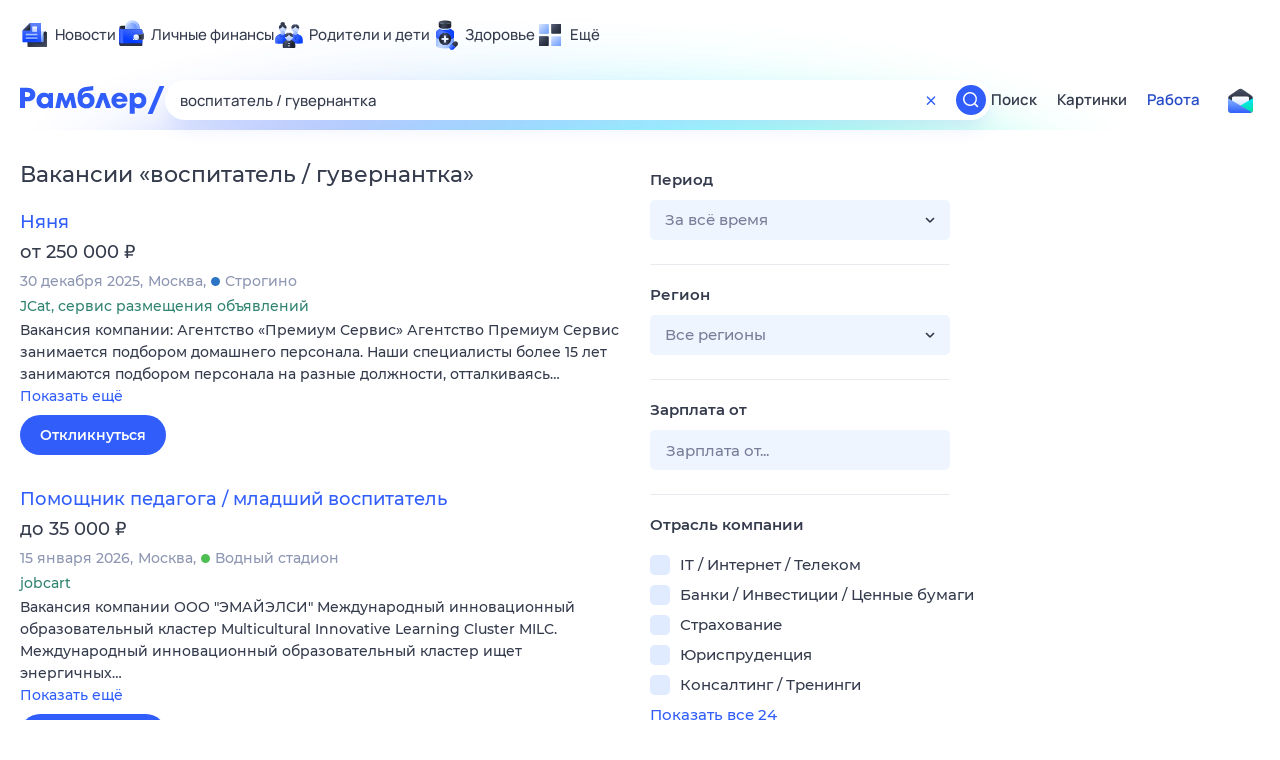

--- FILE ---
content_type: text/html; charset=utf-8
request_url: https://rabota.rambler.ru/moskva/domashnii-personal/vospitatel-guvernantka/
body_size: 101750
content:
<!DOCTYPE html>
        <html lang="ru" class="no-js c14 b23 b39">
        <head>
             <meta charset="utf-8">
             <title data-react-helmet="true">Найдём ответ в любой непонятной ситуации</title>
             <meta http-equiv="X-UA-Compatible" content="IE=edge">
             <meta name="viewport" content="width=1080">
             <meta property="og:type" content="website">
             <meta property="og:locale" content="ru_RU">
             <meta name="referrer" content="no-referrer-when-downgrade">
             <meta data-react-helmet="true" name="title" content="Найдём ответ в любой непонятной ситуации"><meta data-react-helmet="true" name="description" content><meta data-react-helmet="true" name="keywords" content="поисковая система, поиск в интернете, Рамблер/поиск"><meta data-react-helmet="true" content="width=device-width,initial-scale=1" name="viewport"><meta data-react-helmet="true" name="referrer" content="no-referrer-when-downgrade"><meta data-react-helmet="true" property="og:type" content="website"><meta data-react-helmet="true" property="og:locale" content="ru_RU"><meta data-react-helmet="true" property="og:url" content="https://rabota.rambler.ru/moskva/domashnii-personal/vospitatel-guvernantka/"><meta data-react-helmet="true" property="og:site_name" content="Рамблер/работа"><meta data-react-helmet="true" property="og:title" content="Найдём ответ в любой непонятной ситуации"><meta data-react-helmet="true" property="og:description" content><meta data-react-helmet="true" property="og:image" content="https://search.rambler.su/assets/deae4869832bcbfd0a4fc68049678256.png"><meta data-react-helmet="true" property="og:image:width" content="1147"><meta data-react-helmet="true" property="og:image:height" content="512"><meta data-react-helmet="true" property="twitter:card" content="summary_large_image"><meta data-react-helmet="true" property="twitter:image" content="https://search.rambler.su/assets/deae4869832bcbfd0a4fc68049678256.png">
             <link rel="stylesheet" href="https://search.rambler.su/assets/rabota-layout.b1623.css">
             <link rel="search" href="https://nova.rambler.ru/common/osd.xml" title="Rambler" type="application/opensearchdescription+xml">
             <link rel="dns-prefetch" href="https://static.rambler.ru"><link rel="preconnect" href="//static.rambler.ru"><link rel="dns-prefetch" href="https://id.rambler.ru"><link rel="preconnect" href="//id.rambler.ru"><link rel="dns-prefetch" href="https://st.top100.ru"><link rel="preconnect" href="//st.top100.ru"><link rel="dns-prefetch" href="https://kraken.rambler.ru"><link rel="preconnect" href="//kraken.rambler.ru"><link rel="dns-prefetch" href="https://topline.rambler.ru"><link rel="preconnect" href="//topline.rambler.ru"><link rel="dns-prefetch" href="https://mc.yandex.ru"><link rel="preconnect" href="//mc.yandex.ru"><link rel="dns-prefetch" href="https://www.tns-counter.ru"><link rel="preconnect" href="//www.tns-counter.ru">
             <link data-react-helmet="true" rel="canonical" href="https://nova.rambler.ru/search"><link data-react-helmet="true" rel="shortcut icon" type="image/x-icon" href="https://search.rambler.su/assets/1abb5274978ae58e571c006b8677c79e.ico"><link data-react-helmet="true" rel="apple-touch-icon" href="https://search.rambler.su/assets/51fd29c1285af15c878666959a195ebd.png" sizes="76x76"><link data-react-helmet="true" rel="apple-touch-icon" href="https://search.rambler.su/assets/cb65db50b5b6f0dc2710f656799cfc60.png" sizes="120x120"><link data-react-helmet="true" rel="apple-touch-icon" href="https://search.rambler.su/assets/86f9083bc29bbcdc2162afef43d819a0.png" sizes="152x152"><link data-react-helmet="true" rel="apple-touch-icon" href="https://search.rambler.su/assets/e1c73144b4e483ecf8c52640fdf02531.png" sizes="180x180">
             <script>!function(){var a=document.getElementsByTagName("html")[0];if(a){for(var e=a.className.split(" "),n=-1,s=0;s<=e.length;s++)"no-js"===e[s]&&(n=s);-1<n&&e.splice(0,1),e.push("js-ok"),navigator.userAgent.match(/Trident/)&&navigator.userAgent.match(/rv[ :]11/)&&e.push("ie11"),window.onload=function(){a.className+=" wl"},a.className=e.join(" ")}}()</script>
             <script>var uniq="f713dd30-039c-4e4c-9e3d-d43f753f8d55";</script>
             <script>var __wpp="https://search.rambler.su/assets/";</script>
             
             
             
        </head>
        <body class="desktop">

           <div class="LayoutRabota__ie-flexbox-fix-wrapper--Prk79"><div class="LayoutRabota__page--IoS63"><div id="head-root"><header class="rc__3asvyx ad_branding_header"><div class="rc__215akj"><div class="rc__5fwmzw"></div></div><script type="application/ld+json">{"@context":"http://schema.org","@type":"ItemList","itemListElement":[{"@type":"SiteNavigationElement","position":1,"url":"https://news.rambler.ru/"},{"@type":"SiteNavigationElement","position":2,"url":"https://finance.rambler.ru/"},{"@type":"SiteNavigationElement","position":3,"url":"https://family.rambler.ru/"},{"@type":"SiteNavigationElement","position":4,"url":"https://doctor.rambler.ru/"},{"@type":"SiteNavigationElement","position":5,"url":"https://weekend.rambler.ru/"},{"@type":"SiteNavigationElement","position":6,"url":"https://www.rambler.ru/dom/"},{"@type":"SiteNavigationElement","position":7,"url":"https://sport.rambler.ru/"},{"@type":"SiteNavigationElement","position":8,"url":"https://www.rambler.ru/pro/"},{"@type":"SiteNavigationElement","position":9,"url":"https://auto.rambler.ru/"},{"@type":"SiteNavigationElement","position":10,"url":"https://sci.rambler.ru/"},{"@type":"SiteNavigationElement","position":11,"url":"https://life.rambler.ru/"},{"@type":"SiteNavigationElement","position":12,"url":"https://www.rambler.ru/eco/"},{"@type":"SiteNavigationElement","position":13,"url":"https://eda.rambler.ru/"},{"@type":"SiteNavigationElement","position":14,"url":"https://horoscopes.rambler.ru/"},{"@type":"SiteNavigationElement","position":15,"url":"https://mail.rambler.ru/"},{"@type":"SiteNavigationElement","position":16,"url":"https://r0.ru/"},{"@type":"SiteNavigationElement","position":17,"url":"https://weather.rambler.ru/"},{"@type":"SiteNavigationElement","position":18,"url":"https://tv.rambler.ru/"},{"@type":"SiteNavigationElement","position":19,"url":"https://help.rambler.ru/"}]}</script><div class="rc__6ajzxr rc-topline"><div class="rc__3yjsqa rc__5ggxap"><div class="rc__8wcknd rc__51k77w breakpoints"><nav class="rc__4jhd6r" role="menu"><ul class="rc__87za64"><li class="rc__84kpwh"><a class="rc__4jqs5s" href="https://news.rambler.ru/" data-cerber="topline::menu::news_link" tabindex="0" role="menuitem"><span class="rc__8cy3va rc__74fuu9"></span><span class="rc__jme3a3">Новости</span></a></li><li class="rc__84kpwh"><a class="rc__4jqs5s" href="https://finance.rambler.ru/" data-cerber="topline::menu::finance_link" tabindex="0" role="menuitem"><span class="rc__8cy3va rc__475a6x"></span><span class="rc__jme3a3">Личные финансы</span></a></li><li class="rc__84kpwh"><a class="rc__4jqs5s" href="https://family.rambler.ru/" data-cerber="topline::menu::family_link" tabindex="0" role="menuitem"><span class="rc__8cy3va rc__3ph95q"></span><span class="rc__jme3a3">Родители и дети</span></a></li><li class="rc__84kpwh"><a class="rc__4jqs5s" href="https://doctor.rambler.ru/" data-cerber="topline::menu::doctor_link" tabindex="0" role="menuitem"><span class="rc__8cy3va rc__8qz4sj"></span><span class="rc__jme3a3">Здоровье</span></a></li><li class="rc__84kpwh"><a class="rc__4jqs5s" href="https://www.rambler.ru/all" data-cerber="topline::menu::more_link" tabindex="-1" role="menuitem"><span class="rc__8cy3va rc__2bxhdu"></span><span class="rc__jme3a3">Ещё</span></a></li></ul><div class="rc__5anmk5"><div class="rc__ujw4dk"><ul class="rc__364bhv"><li><a class="rc__4jqs5s" href="https://weekend.rambler.ru/" data-cerber="topline::dropdown::weekend_link" tabindex="0" role="menuitem"><span class="rc__8cy3va rc__3tgcp9"></span><span class="rc__jme3a3">Развлечения и отдых</span></a></li><li><a class="rc__4jqs5s" href="https://www.rambler.ru/dom/" data-cerber="topline::dropdown::dom_link" tabindex="0" role="menuitem"><span class="rc__8cy3va rc__cn8dpf"></span><span class="rc__jme3a3">Дом и уют</span></a></li><li><a class="rc__4jqs5s" href="https://sport.rambler.ru/" data-cerber="topline::dropdown::sport_link" tabindex="0" role="menuitem"><span class="rc__8cy3va rc__8bk39f"></span><span class="rc__jme3a3">Спорт</span></a></li><li><a class="rc__4jqs5s" href="https://www.rambler.ru/pro/" data-cerber="topline::dropdown::pro_link" tabindex="0" role="menuitem"><span class="rc__8cy3va rc__7vnfy8"></span><span class="rc__jme3a3">Карьера</span></a></li><li><a class="rc__4jqs5s" href="https://auto.rambler.ru/" data-cerber="topline::dropdown::auto_link" tabindex="0" role="menuitem"><span class="rc__8cy3va rc__2wczpr"></span><span class="rc__jme3a3">Авто</span></a></li><li><a class="rc__4jqs5s" href="https://sci.rambler.ru/" data-cerber="topline::dropdown::sci_link" tabindex="0" role="menuitem"><span class="rc__8cy3va rc__81dzh1"></span><span class="rc__jme3a3">Технологии и тренды</span></a></li><li><a class="rc__4jqs5s" href="https://life.rambler.ru/" data-cerber="topline::dropdown::life_link" tabindex="0" role="menuitem"><span class="rc__8cy3va rc__31pwm5"></span><span class="rc__jme3a3">Жизненные ситуации</span></a></li><li><a class="rc__4jqs5s rc__5uku7g" href="https://www.rambler.ru/eco/" data-cerber="topline::dropdown::eco_link" tabindex="0" role="menuitem"><span class="rc__8cy3va rc__2pr69a"></span><span class="rc__jme3a3">Сберегаем вместе</span></a></li><li><a class="rc__4jqs5s" href="https://eda.rambler.ru/" data-cerber="topline::dropdown::eda_link" tabindex="0" role="menuitem"><span class="rc__8cy3va rc__6dqcda"></span><span class="rc__jme3a3">Еда</span></a></li><li><a class="rc__4jqs5s" href="https://horoscopes.rambler.ru/" data-cerber="topline::dropdown::horoscopes_link" tabindex="0" role="menuitem"><span class="rc__8cy3va rc__66mjxt"></span><span class="rc__jme3a3">Гороскопы</span></a></li></ul></div><div class="rc__6nme8z"><ul class="rc__364bhv"><li><a class="rc__4jqs5s" href="https://mail.rambler.ru/" data-cerber="topline::dropdown::mail_link" tabindex="0" role="menuitem"><span class="rc__8cy3va rc__79egbp"></span><span class="rc__jme3a3">Почта</span></a></li><li><a class="rc__4jqs5s" href="https://r0.ru/" data-cerber="topline::dropdown::search_link" tabindex="0" role="menuitem"><span class="rc__8cy3va rc__6vduyn"></span><span class="rc__jme3a3">Поиск</span></a></li><li><a class="rc__4jqs5s" href="https://weather.rambler.ru/" data-cerber="topline::dropdown::weather_link" tabindex="0" role="menuitem"><span class="rc__8cy3va rc__3drdas"></span><span class="rc__jme3a3">Погода</span></a></li><li><a class="rc__4jqs5s" href="https://tv.rambler.ru/" data-cerber="topline::dropdown::tv_link" tabindex="0" role="menuitem"><span class="rc__8cy3va rc__4ubdjp"></span><span class="rc__jme3a3">ТВ-программа</span></a></li></ul><ul class="rc__364bhv"><li><a class="rc__4jqs5s" href="https://help.rambler.ru/" data-cerber="topline::dropdown::help_link" tabindex="0" role="menuitem"><span class="rc__8cy3va rc__6355xf"></span><span class="rc__jme3a3">Помощь</span></a></li></ul></div></div></nav><div class="rc__bwm8dr rc__81eh5z"></div></div></div></div><div class="rc__6mqu3t rc-header"><div class="rc__8wcknd rc__51k77w breakpoints"><div class="rc__7t272a"><a class="rc__5h5udh" href="https://www.rambler.ru/" title="Главная страница Рамблер" data-cerber="topline::logo::rambler"><span class="rc__8k27m3"></span></a></div><div class="rc__cduvpz rc__5xfz3h"><form class="rc__6x1w84 rc__6jatxs" action="/search" target="_self" role="search" aria-label="Искать вакансии"><label class="rc__4huwu7"><input type="text" class="rc__86etrn" name="query" value="воспитатель / гувернантка" autocomplete="off" autocorrect="off" autocapitalize="off" spellcheck="false" data-cerber="topline::search::input"></label><button class="rc__3vg6ke rc__2grc97" type="button" aria-label="Очистить форму поиска" data-cerber="topline::search::clear_button"><svg xmlns="http://www.w3.org/2000/svg" width="20" height="21" fill="none" class="rc__4sdj3f"><path fill="currentColor" fill-rule="evenodd" d="M20 .603v20-20Zm-20 0v20-20Zm14.177 6.884-3.116 3.115 3.116 3.117a.5.5 0 0 1 0 .707l-.354.354a.5.5 0 0 1-.707 0L10 11.664 6.884 14.78a.5.5 0 0 1-.707 0l-.354-.354a.5.5 0 0 1 0-.707l3.116-3.117-3.116-3.115a.5.5 0 0 1 0-.707l.354-.354a.5.5 0 0 1 .707 0L10 9.542l3.116-3.116a.5.5 0 0 1 .707 0l.354.354a.5.5 0 0 1 0 .707Z" clip-rule="evenodd"></path></svg></button><button class="rc__3vg6ke rc__3hgafm" type="submit" aria-label="Найти" data-cerber="topline::search::search_button"><span class="rc__7c3w4t"><svg xmlns="http://www.w3.org/2000/svg" width="20" height="20" fill="none" class="rc__4sdj3f"><path fill="currentColor" fill-rule="evenodd" d="M0 20V0v20ZM20 0v20V0Zm-2.823 16.116-2.728-2.727a6.994 6.994 0 0 0 1.441-5.644c-.489-2.806-2.728-5.089-5.527-5.616a7.011 7.011 0 0 0-8.234 8.234c.527 2.799 2.81 5.038 5.616 5.527a6.994 6.994 0 0 0 5.644-1.441l2.727 2.728a.5.5 0 0 0 .707 0l.354-.354a.5.5 0 0 0 0-.707ZM9 3.5c3.033 0 5.5 2.467 5.5 5.5s-2.467 5.5-5.5 5.5A5.506 5.506 0 0 1 3.5 9c0-3.033 2.467-5.5 5.5-5.5Z" clip-rule="evenodd"></path></svg></span></button></form></div><div class="rc__3qbbzk"><nav class="Menu__root--FMG-H"><a href="https://nova.rambler.ru/search?query=%D0%B2%D0%BE%D1%81%D0%BF%D0%B8%D1%82%D0%B0%D1%82%D0%B5%D0%BB%D1%8C%20%2F%20%D0%B3%D1%83%D0%B2%D0%B5%D1%80%D0%BD%D0%B0%D0%BD%D1%82%D0%BA%D0%B0&amp;utm_source=cerber%3A%3Aheader%3A%3Arabota&amp;utm_content=search&amp;utm_medium=menu&amp;utm_campaign=self_promo" class="Menu__link--eDiZf undefined" target="_blank" data-cerber="header::rabota::page_serp::menu::search" ping="/pv?&amp;st=1769149613&amp;rex=f713dd30-039c-4e4c-9e3d-d43f753f8d55&amp;bl=menu&amp;id=search&amp;mn=cerber%3A%3Aheader%3A%3Arabota&amp;pm=ping">Поиск</a><a href="https://images.rambler.ru/search?query=%D0%B2%D0%BE%D1%81%D0%BF%D0%B8%D1%82%D0%B0%D1%82%D0%B5%D0%BB%D1%8C%20%2F%20%D0%B3%D1%83%D0%B2%D0%B5%D1%80%D0%BD%D0%B0%D0%BD%D1%82%D0%BA%D0%B0&amp;utm_source=cerber%3A%3Aheader%3A%3Arabota&amp;utm_content=search_img&amp;utm_medium=menu&amp;utm_campaign=self_promo" class="Menu__link--eDiZf undefined" target="_blank" data-cerber="header::rabota::page_serp::menu::images" ping="/pv?&amp;st=1769149613&amp;rex=f713dd30-039c-4e4c-9e3d-d43f753f8d55&amp;bl=menu&amp;id=images&amp;mn=cerber%3A%3Aheader%3A%3Arabota&amp;pm=ping">Картинки</a><a href="https://rabota.rambler.ru/search" class="Menu__link_active--ncose Menu__link--eDiZf undefined" data-cerber="header::rabota::page_serp::menu::rabota-self" ping="/pv?&amp;st=1769149613&amp;rex=f713dd30-039c-4e4c-9e3d-d43f753f8d55&amp;bl=menu&amp;id=rabota-self&amp;mn=cerber%3A%3Aheader%3A%3Arabota&amp;pm=ping">Работа</a></nav></div><div class="rc__56h59c"><a class="rc__29x3bb rc__2bcj7b" href="https://mail.rambler.ru/" title="Рамблер почта" target="_blank" rel="noopener" data-cerber="topline::mail_button::login"><span class="rc__4axx6f"><span class="rc__2pq3vx"></span></span></a></div></div></div></header></div><div class="LayoutRabota__height-filler--m+AsO" id="content-root"><div id="client" class="LayoutRabota__content--vqInc"><div class="RabotaSerp__serp__maincol--ZFUgk"><div style="opacity:1;pointer-events:auto"><h1 class="RabotaSerp__title--3f8I4">Вакансии<!-- --> «<!-- -->воспитатель / гувернантка<!-- -->»</h1><section class="RabotaSerp__serp__list--9fc6q"><div class="RabotaSerpItem__item--MS9YU"><article><div><div class="RabotaSerpItem__caption--cQa4b"><h2 class="RabotaSerpItem__caption__header--sWOkO"><a href="https://www.rabota.ru/vacancy/53951560/?utm_source=rambler_search&amp;utm_medium=cpc" target="_blank" data-ui="rabota::page_serp::serp::snippet_usual_alike::snippet_usual_alike_0::title" ping="/pv?&amp;st=1769149613&amp;rex=f713dd30-039c-4e4c-9e3d-d43f753f8d55&amp;bl=serp%3A%3Asnippet_usual_alike&amp;id=snippet_usual_alike_0%3A%3Atitle&amp;mn=search_rabota&amp;pm=ping">Няня</a><span></span></h2></div><div class="RabotaSerpItem__info_important--XUvmj RabotaSerpItem__info--YMHly">от 250 000 <span class="RabotaSerpItem__ruble_icon--cp6Yt"> ₽</span></div><div class="RabotaSerpItem__note__line--6K12Z RabotaSerpItem__note--vgrN3"><span class="RabotaSerpItem__note__item--sXash">30 декабря 2025</span><span class="RabotaSerpItem__note__item--sXash">Москва</span><span class="RabotaSerpItem__note__item--sXash"><span class="RabotaSerpItem__subway--yTkVU"><i style="background-color:#2c75c4"></i>Строгино</span></span></div><div class="RabotaSerpItem__note--vgrN3"><span class="RabotaSerpItem__note__item--sXash RabotaSerpItem__company--mpdUe">JCat, сервис размещения объявлений</span></div><div class="RabotaSerpItem__info--YMHly" role="button" tabindex="0"><span>Вакансия компании: Агентство «Премиум Сервис» Агентство Премиум Сервис занимается подбором домашнего персонала. Наши специалисты более 15 лет занимаются подбором персонала на разные должности, отталкиваясь…</span> <span class="RabotaSerpItem__description__more--uOKEW" role="button" tabindex="0" data-ui="rabota::page_serp::serp::snippet_usual_alike::snippet_usual_alike_0::details">Показать ещё</span></div><a href="https://www.rabota.ru/vacancy/53951560/?utm_source=rambler_search&amp;utm_medium=cpc" class="RabotaSerpItem__more--7Gti0" target="_blank" data-ui="rabota::page_serp::serp::snippet_usual_alike::snippet_usual_alike_0::apply" ping="/pv?&amp;st=1769149613&amp;rex=f713dd30-039c-4e4c-9e3d-d43f753f8d55&amp;bl=serp%3A%3Asnippet_usual_alike&amp;id=snippet_usual_alike_0%3A%3Aapply&amp;mn=search_rabota&amp;pm=ping">Откликнуться</a></div></article></div><div class="RabotaSerpItem__item--MS9YU"><article><div><div class="RabotaSerpItem__caption--cQa4b"><h2 class="RabotaSerpItem__caption__header--sWOkO"><a href="https://www.rabota.ru/vacancy/54207521/?utm_source=rambler_search&amp;utm_medium=cpc" target="_blank" data-ui="rabota::page_serp::serp::snippet_usual_alike::snippet_usual_alike_1::title" ping="/pv?&amp;st=1769149613&amp;rex=f713dd30-039c-4e4c-9e3d-d43f753f8d55&amp;bl=serp%3A%3Asnippet_usual_alike&amp;id=snippet_usual_alike_1%3A%3Atitle&amp;mn=search_rabota&amp;pm=ping">Помощник педагога / младший воспитатель</a><span></span></h2></div><div class="RabotaSerpItem__info_important--XUvmj RabotaSerpItem__info--YMHly">до 35 000 <span class="RabotaSerpItem__ruble_icon--cp6Yt"> ₽</span></div><div class="RabotaSerpItem__note__line--6K12Z RabotaSerpItem__note--vgrN3"><span class="RabotaSerpItem__note__item--sXash">15 января 2026</span><span class="RabotaSerpItem__note__item--sXash">Москва</span><span class="RabotaSerpItem__note__item--sXash"><span class="RabotaSerpItem__subway--yTkVU"><i style="background-color:#4dbe51"></i>Водный стадион</span></span></div><div class="RabotaSerpItem__note--vgrN3"><span class="RabotaSerpItem__note__item--sXash RabotaSerpItem__company--mpdUe">jobcart</span></div><div class="RabotaSerpItem__info--YMHly" role="button" tabindex="0"><span>Вакансия компании ООО "ЭМАЙЭЛСИ" Международный инновационный образовательный кластер Multicultural Innovative Learning Cluster MILC. Международный инновационный образовательный кластер ищет энергичных…</span> <span class="RabotaSerpItem__description__more--uOKEW" role="button" tabindex="0" data-ui="rabota::page_serp::serp::snippet_usual_alike::snippet_usual_alike_1::details">Показать ещё</span></div><a href="https://www.rabota.ru/vacancy/54207521/?utm_source=rambler_search&amp;utm_medium=cpc" class="RabotaSerpItem__more--7Gti0" target="_blank" data-ui="rabota::page_serp::serp::snippet_usual_alike::snippet_usual_alike_1::apply" ping="/pv?&amp;st=1769149613&amp;rex=f713dd30-039c-4e4c-9e3d-d43f753f8d55&amp;bl=serp%3A%3Asnippet_usual_alike&amp;id=snippet_usual_alike_1%3A%3Aapply&amp;mn=search_rabota&amp;pm=ping">Откликнуться</a></div></article></div><div class="RabotaSerpItem__item--MS9YU"><article><div><div class="RabotaSerpItem__caption--cQa4b"><h2 class="RabotaSerpItem__caption__header--sWOkO"><a href="https://www.rabota.ru/vacancy/54010171/?utm_source=rambler_search&amp;utm_medium=cpc" target="_blank" data-ui="rabota::page_serp::serp::snippet_usual_alike::snippet_usual_alike_2::title" ping="/pv?&amp;st=1769149613&amp;rex=f713dd30-039c-4e4c-9e3d-d43f753f8d55&amp;bl=serp%3A%3Asnippet_usual_alike&amp;id=snippet_usual_alike_2%3A%3Atitle&amp;mn=search_rabota&amp;pm=ping">Воспитатель, помощник воспитателя</a><span></span></h2></div><div class="RabotaSerpItem__info_important--XUvmj RabotaSerpItem__info--YMHly">60 000–80 000 <span class="RabotaSerpItem__ruble_icon--cp6Yt"> ₽</span></div><div class="RabotaSerpItem__note__line--6K12Z RabotaSerpItem__note--vgrN3"><span class="RabotaSerpItem__note__item--sXash">13 января 2026</span><span class="RabotaSerpItem__note__item--sXash">Москва</span><span class="RabotaSerpItem__note__item--sXash"><span class="RabotaSerpItem__subway--yTkVU"><i style="background-color:#4dbe51"></i>Ховрино</span></span></div><div class="RabotaSerpItem__note--vgrN3"><span class="RabotaSerpItem__note__item--sXash RabotaSerpItem__company--mpdUe">Мастерская души и тела гармония</span></div><div class="RabotaSerpItem__info--YMHly" role="button" tabindex="0"><span>Капитолий Ленинградский Детская Комната "В гостях у пчёлки" 2 этаж. Просьба ознакомиться с проектом перед откликом на вакансию. Студенты педагогического колледжа приветствуются.</span> <span class="RabotaSerpItem__description__more--uOKEW" role="button" tabindex="0" data-ui="rabota::page_serp::serp::snippet_usual_alike::snippet_usual_alike_2::details">Показать ещё</span></div><a href="https://www.rabota.ru/vacancy/54010171/?utm_source=rambler_search&amp;utm_medium=cpc" class="RabotaSerpItem__more--7Gti0" target="_blank" data-ui="rabota::page_serp::serp::snippet_usual_alike::snippet_usual_alike_2::apply" ping="/pv?&amp;st=1769149613&amp;rex=f713dd30-039c-4e4c-9e3d-d43f753f8d55&amp;bl=serp%3A%3Asnippet_usual_alike&amp;id=snippet_usual_alike_2%3A%3Aapply&amp;mn=search_rabota&amp;pm=ping">Откликнуться</a></div></article></div><div class="RabotaSerpItem__item--MS9YU"><article><div><div class="RabotaSerpItem__caption--cQa4b"><h2 class="RabotaSerpItem__caption__header--sWOkO"><a href="https://www.rabota.ru/vacancy/50162711/?utm_source=rambler_search&amp;utm_medium=cpc" target="_blank" data-ui="rabota::page_serp::serp::snippet_usual_alike::snippet_usual_alike_3::title" ping="/pv?&amp;st=1769149613&amp;rex=f713dd30-039c-4e4c-9e3d-d43f753f8d55&amp;bl=serp%3A%3Asnippet_usual_alike&amp;id=snippet_usual_alike_3%3A%3Atitle&amp;mn=search_rabota&amp;pm=ping">Воспитатель-педагог в мини-сад</a><span></span></h2></div><div class="RabotaSerpItem__info_important--XUvmj RabotaSerpItem__info--YMHly">от 20 000 <span class="RabotaSerpItem__ruble_icon--cp6Yt"> ₽</span></div><div class="RabotaSerpItem__note__line--6K12Z RabotaSerpItem__note--vgrN3"><span class="RabotaSerpItem__note__item--sXash">20 января 2026</span><span class="RabotaSerpItem__note__item--sXash">Москва</span><span class="RabotaSerpItem__note__item--sXash"><span class="RabotaSerpItem__subway--yTkVU"><i style="background-color:#fb4420"></i>Проспект Вернадского</span></span></div><div class="RabotaSerpItem__note--vgrN3"><span class="RabotaSerpItem__note__item--sXash RabotaSerpItem__company--mpdUe">Индивидуальный предприниматель СМИРНОВА СВЕТЛАНА ГЕННАДЬЕВНА</span></div><div class="RabotaSerpItem__info--YMHly" role="button" tabindex="0"><span>Детский образовательный центр "КрошкинClub" на Проспекте Вернадского в поиске важного человека - воспитателя-педагога для работы с самыми маленькими нашими детьми. Обязанности: Проводить занятия по развитию…</span> <span class="RabotaSerpItem__description__more--uOKEW" role="button" tabindex="0" data-ui="rabota::page_serp::serp::snippet_usual_alike::snippet_usual_alike_3::details">Показать ещё</span></div><a href="https://www.rabota.ru/vacancy/50162711/?utm_source=rambler_search&amp;utm_medium=cpc" class="RabotaSerpItem__more--7Gti0" target="_blank" data-ui="rabota::page_serp::serp::snippet_usual_alike::snippet_usual_alike_3::apply" ping="/pv?&amp;st=1769149613&amp;rex=f713dd30-039c-4e4c-9e3d-d43f753f8d55&amp;bl=serp%3A%3Asnippet_usual_alike&amp;id=snippet_usual_alike_3%3A%3Aapply&amp;mn=search_rabota&amp;pm=ping">Откликнуться</a></div></article></div><div class="RabotaSerpItem__item--MS9YU"><article><div><div class="RabotaSerpItem__caption--cQa4b"><h2 class="RabotaSerpItem__caption__header--sWOkO"><a href="https://www.rabota.ru/vacancy/53903874/?utm_source=rambler_search&amp;utm_medium=cpc" target="_blank" data-ui="rabota::page_serp::serp::snippet_usual_alike::snippet_usual_alike_4::title" ping="/pv?&amp;st=1769149613&amp;rex=f713dd30-039c-4e4c-9e3d-d43f753f8d55&amp;bl=serp%3A%3Asnippet_usual_alike&amp;id=snippet_usual_alike_4%3A%3Atitle&amp;mn=search_rabota&amp;pm=ping">Помощник воспитателя (няня)</a><span></span></h2></div><div class="RabotaSerpItem__info_important--XUvmj RabotaSerpItem__info--YMHly">от 64 000 <span class="RabotaSerpItem__ruble_icon--cp6Yt"> ₽</span></div><div class="RabotaSerpItem__note__line--6K12Z RabotaSerpItem__note--vgrN3"><span class="RabotaSerpItem__note__item--sXash">19 января 2026</span><span class="RabotaSerpItem__note__item--sXash">Москва</span><span class="RabotaSerpItem__note__item--sXash"><span class="RabotaSerpItem__subway--yTkVU"><i style="background-color:#9f9f9f"></i>Чертановская</span></span></div><div class="RabotaSerpItem__note--vgrN3"><span class="RabotaSerpItem__note__item--sXash RabotaSerpItem__company--mpdUe">ООО &quot;РДВ-Медиа&quot;</span></div><div class="RabotaSerpItem__info--YMHly" role="button" tabindex="0"><span>Требуется няня (помощник воспитателя в сад). Официальное оформление. Оплата отпуска, б/листа.</span> <span class="RabotaSerpItem__description__more--uOKEW" role="button" tabindex="0" data-ui="rabota::page_serp::serp::snippet_usual_alike::snippet_usual_alike_4::details">Показать ещё</span></div><a href="https://www.rabota.ru/vacancy/53903874/?utm_source=rambler_search&amp;utm_medium=cpc" class="RabotaSerpItem__more--7Gti0" target="_blank" data-ui="rabota::page_serp::serp::snippet_usual_alike::snippet_usual_alike_4::apply" ping="/pv?&amp;st=1769149613&amp;rex=f713dd30-039c-4e4c-9e3d-d43f753f8d55&amp;bl=serp%3A%3Asnippet_usual_alike&amp;id=snippet_usual_alike_4%3A%3Aapply&amp;mn=search_rabota&amp;pm=ping">Откликнуться</a></div></article></div><div class="RabotaSerpItem__item--MS9YU"><article><div><div class="RabotaSerpItem__caption--cQa4b"><h2 class="RabotaSerpItem__caption__header--sWOkO"><a href="https://www.rabota.ru/vacancy/50008221/?utm_source=rambler_search&amp;utm_medium=cpc" target="_blank" data-ui="rabota::page_serp::serp::snippet_usual_alike::snippet_usual_alike_5::title" ping="/pv?&amp;st=1769149613&amp;rex=f713dd30-039c-4e4c-9e3d-d43f753f8d55&amp;bl=serp%3A%3Asnippet_usual_alike&amp;id=snippet_usual_alike_5%3A%3Atitle&amp;mn=search_rabota&amp;pm=ping">Воспитатель детского сада</a><span></span></h2></div><div class="RabotaSerpItem__info_important--XUvmj RabotaSerpItem__info--YMHly">80 000–90 000 <span class="RabotaSerpItem__ruble_icon--cp6Yt"> ₽</span></div><div class="RabotaSerpItem__note__line--6K12Z RabotaSerpItem__note--vgrN3"><span class="RabotaSerpItem__note__item--sXash">27 декабря 2025</span><span class="RabotaSerpItem__note__item--sXash">Москва</span><span class="RabotaSerpItem__note__item--sXash"><span class="RabotaSerpItem__subway--yTkVU"><i style="background-color:#ffa414"></i>Теплый Стан</span></span></div><div class="RabotaSerpItem__note--vgrN3"><span class="RabotaSerpItem__note__item--sXash RabotaSerpItem__company--mpdUe">АНО ЧДОО &quot;ДЕТСКАЯ БИЛИНГВАЛЬНАЯ АКАДЕМИЯ&quot;</span></div><div class="RabotaSerpItem__info--YMHly" role="button" tabindex="0"><span>Детскому Саду в Коммунарке требуется воспитатель. Если вы желаете развиваться в сфере образования, владеете современными образовательными методиками, знаете возрастные особенности детей, любите детей…</span> <span class="RabotaSerpItem__description__more--uOKEW" role="button" tabindex="0" data-ui="rabota::page_serp::serp::snippet_usual_alike::snippet_usual_alike_5::details">Показать ещё</span></div><a href="https://www.rabota.ru/vacancy/50008221/?utm_source=rambler_search&amp;utm_medium=cpc" class="RabotaSerpItem__more--7Gti0" target="_blank" data-ui="rabota::page_serp::serp::snippet_usual_alike::snippet_usual_alike_5::apply" ping="/pv?&amp;st=1769149613&amp;rex=f713dd30-039c-4e4c-9e3d-d43f753f8d55&amp;bl=serp%3A%3Asnippet_usual_alike&amp;id=snippet_usual_alike_5%3A%3Aapply&amp;mn=search_rabota&amp;pm=ping">Откликнуться</a></div></article></div><div class="RabotaSerpItem__item--MS9YU"><article><div><div class="RabotaSerpItem__caption--cQa4b"><h2 class="RabotaSerpItem__caption__header--sWOkO"><a href="https://www.rabota.ru/vacancy/52543233/?utm_source=rambler_search&amp;utm_medium=cpc" target="_blank" data-ui="rabota::page_serp::serp::snippet_usual_alike::snippet_usual_alike_6::title" ping="/pv?&amp;st=1769149613&amp;rex=f713dd30-039c-4e4c-9e3d-d43f753f8d55&amp;bl=serp%3A%3Asnippet_usual_alike&amp;id=snippet_usual_alike_6%3A%3Atitle&amp;mn=search_rabota&amp;pm=ping">Воспитатель в частный детский сад</a><span></span></h2></div><div class="RabotaSerpItem__info_important--XUvmj RabotaSerpItem__info--YMHly">70 000–90 000 <span class="RabotaSerpItem__ruble_icon--cp6Yt"> ₽</span></div><div class="RabotaSerpItem__note__line--6K12Z RabotaSerpItem__note--vgrN3"><span class="RabotaSerpItem__note__item--sXash">17 апреля 2025</span><span class="RabotaSerpItem__note__item--sXash">Москва</span><span class="RabotaSerpItem__note__item--sXash"><span class="RabotaSerpItem__subway--yTkVU"><i style="background-color:#fbc81e"></i>Рассказовка</span></span></div><div class="RabotaSerpItem__note--vgrN3"><span class="RabotaSerpItem__note__item--sXash RabotaSerpItem__company--mpdUe">ОАНО &quot;Перспектива&quot;</span></div><div class="RabotaSerpItem__info--YMHly" role="button" tabindex="0"><span>Сеть садов &laquo;Academkids&raquo; - команда профессионалов, знающих, каким должен быть современный детский сад, чтобы отвечать государственным требованиям к комфорту и безопасности детей, запросам родителей и…</span> <span class="RabotaSerpItem__description__more--uOKEW" role="button" tabindex="0" data-ui="rabota::page_serp::serp::snippet_usual_alike::snippet_usual_alike_6::details">Показать ещё</span></div><a href="https://www.rabota.ru/vacancy/52543233/?utm_source=rambler_search&amp;utm_medium=cpc" class="RabotaSerpItem__more--7Gti0" target="_blank" data-ui="rabota::page_serp::serp::snippet_usual_alike::snippet_usual_alike_6::apply" ping="/pv?&amp;st=1769149613&amp;rex=f713dd30-039c-4e4c-9e3d-d43f753f8d55&amp;bl=serp%3A%3Asnippet_usual_alike&amp;id=snippet_usual_alike_6%3A%3Aapply&amp;mn=search_rabota&amp;pm=ping">Откликнуться</a></div></article></div><div class="RabotaSerpItem__item--MS9YU"><article><div><div class="RabotaSerpItem__caption--cQa4b"><h2 class="RabotaSerpItem__caption__header--sWOkO"><a href="https://www.rabota.ru/vacancy/52543351/?utm_source=rambler_search&amp;utm_medium=cpc" target="_blank" data-ui="rabota::page_serp::serp::snippet_usual_alike::snippet_usual_alike_7::title" ping="/pv?&amp;st=1769149613&amp;rex=f713dd30-039c-4e4c-9e3d-d43f753f8d55&amp;bl=serp%3A%3Asnippet_usual_alike&amp;id=snippet_usual_alike_7%3A%3Atitle&amp;mn=search_rabota&amp;pm=ping">Воспитатель детского сада (частичная занятость)</a><span></span></h2></div><div class="RabotaSerpItem__info_important--XUvmj RabotaSerpItem__info--YMHly">70 000–90 000 <span class="RabotaSerpItem__ruble_icon--cp6Yt"> ₽</span></div><div class="RabotaSerpItem__note__line--6K12Z RabotaSerpItem__note--vgrN3"><span class="RabotaSerpItem__note__item--sXash">17 апреля 2025</span><span class="RabotaSerpItem__note__item--sXash">Москва</span><span class="RabotaSerpItem__note__item--sXash"><span class="RabotaSerpItem__subway--yTkVU"><i style="background-color:#4dc6f4"></i>Фили</span></span></div><div class="RabotaSerpItem__note--vgrN3"><span class="RabotaSerpItem__note__item--sXash RabotaSerpItem__company--mpdUe">ОАНО &quot;Перспектива&quot;</span></div><div class="RabotaSerpItem__info--YMHly" role="button" tabindex="0"><span>Сеть садов «Academkids» - команда профессионалов, знающих, каким должен быть современный детский сад, чтобы отвечать государственным требованиям к комфорту и безопасности детей, запросам родителей и…</span> <span class="RabotaSerpItem__description__more--uOKEW" role="button" tabindex="0" data-ui="rabota::page_serp::serp::snippet_usual_alike::snippet_usual_alike_7::details">Показать ещё</span></div><a href="https://www.rabota.ru/vacancy/52543351/?utm_source=rambler_search&amp;utm_medium=cpc" class="RabotaSerpItem__more--7Gti0" target="_blank" data-ui="rabota::page_serp::serp::snippet_usual_alike::snippet_usual_alike_7::apply" ping="/pv?&amp;st=1769149613&amp;rex=f713dd30-039c-4e4c-9e3d-d43f753f8d55&amp;bl=serp%3A%3Asnippet_usual_alike&amp;id=snippet_usual_alike_7%3A%3Aapply&amp;mn=search_rabota&amp;pm=ping">Откликнуться</a></div></article></div><div class="RabotaSerpItem__item--MS9YU"><article><div><div class="RabotaSerpItem__caption--cQa4b"><h2 class="RabotaSerpItem__caption__header--sWOkO"><a href="https://www.rabota.ru/vacancy/50183179/?utm_source=rambler_search&amp;utm_medium=cpc" target="_blank" data-ui="rabota::page_serp::serp::snippet_usual_alike::snippet_usual_alike_8::title" ping="/pv?&amp;st=1769149613&amp;rex=f713dd30-039c-4e4c-9e3d-d43f753f8d55&amp;bl=serp%3A%3Asnippet_usual_alike&amp;id=snippet_usual_alike_8%3A%3Atitle&amp;mn=search_rabota&amp;pm=ping">Воспитатель-педагог</a><span></span></h2></div><div class="RabotaSerpItem__info_important--XUvmj RabotaSerpItem__info--YMHly">65 000–75 000 <span class="RabotaSerpItem__ruble_icon--cp6Yt"> ₽</span></div><div class="RabotaSerpItem__note__line--6K12Z RabotaSerpItem__note--vgrN3"><span class="RabotaSerpItem__note__item--sXash">05 января 2026</span><span class="RabotaSerpItem__note__item--sXash">Москва</span><span class="RabotaSerpItem__note__item--sXash"><span class="RabotaSerpItem__subway--yTkVU"><i style="background-color:#2c75c4"></i>Молодежная</span></span></div><div class="RabotaSerpItem__note--vgrN3"><span class="RabotaSerpItem__note__item--sXash RabotaSerpItem__company--mpdUe">Детский центр Happy Star</span></div><div class="RabotaSerpItem__info--YMHly" role="button" tabindex="0"><span>Обязанности: Присмотр и уход за группой детей (10-12 детей) Соблюдение режимных моментов согласно расписанию группы Проведение развивающих занятий Планирование деятельности Контроль дисциплины и порядка…</span> <span class="RabotaSerpItem__description__more--uOKEW" role="button" tabindex="0" data-ui="rabota::page_serp::serp::snippet_usual_alike::snippet_usual_alike_8::details">Показать ещё</span></div><a href="https://www.rabota.ru/vacancy/50183179/?utm_source=rambler_search&amp;utm_medium=cpc" class="RabotaSerpItem__more--7Gti0" target="_blank" data-ui="rabota::page_serp::serp::snippet_usual_alike::snippet_usual_alike_8::apply" ping="/pv?&amp;st=1769149613&amp;rex=f713dd30-039c-4e4c-9e3d-d43f753f8d55&amp;bl=serp%3A%3Asnippet_usual_alike&amp;id=snippet_usual_alike_8%3A%3Aapply&amp;mn=search_rabota&amp;pm=ping">Откликнуться</a></div></article></div><div class="RabotaSerpItem__item--MS9YU"><article><div><div class="RabotaSerpItem__caption--cQa4b"><h2 class="RabotaSerpItem__caption__header--sWOkO"><a href="https://www.rabota.ru/vacancy/53726847/?utm_source=rambler_search&amp;utm_medium=cpc" target="_blank" data-ui="rabota::page_serp::serp::snippet_usual_alike::snippet_usual_alike_9::title" ping="/pv?&amp;st=1769149613&amp;rex=f713dd30-039c-4e4c-9e3d-d43f753f8d55&amp;bl=serp%3A%3Asnippet_usual_alike&amp;id=snippet_usual_alike_9%3A%3Atitle&amp;mn=search_rabota&amp;pm=ping">Няня</a><span></span></h2></div><div class="RabotaSerpItem__info_important--XUvmj RabotaSerpItem__info--YMHly">30 000–35 000 <span class="RabotaSerpItem__ruble_icon--cp6Yt"> ₽</span></div><div class="RabotaSerpItem__note__line--6K12Z RabotaSerpItem__note--vgrN3"><span class="RabotaSerpItem__note__item--sXash">29 декабря 2025</span><span class="RabotaSerpItem__note__item--sXash">Москва</span><span class="RabotaSerpItem__note__item--sXash"><span class="RabotaSerpItem__subway--yTkVU"><i style="background-color:#c740e9"></i>Тушинская</span></span></div><div class="RabotaSerpItem__note--vgrN3"><span class="RabotaSerpItem__note__item--sXash RabotaSerpItem__company--mpdUe">ООО &quot;РЕШАРИУМ ГРАФСКИЙ&quot;</span></div><div class="RabotaSerpItem__info--YMHly" role="button" tabindex="0"><span>‼️Требуется нянечка в детский сад Условия: В Группе 10чел Метро Сходненская, Планерная 💰25000-30000-35000. График работы с 8:00 до 13:00 Обязанности: - помощь воспитателю - инициативный, творческий, любящий…</span> <span class="RabotaSerpItem__description__more--uOKEW" role="button" tabindex="0" data-ui="rabota::page_serp::serp::snippet_usual_alike::snippet_usual_alike_9::details">Показать ещё</span></div><a href="https://www.rabota.ru/vacancy/53726847/?utm_source=rambler_search&amp;utm_medium=cpc" class="RabotaSerpItem__more--7Gti0" target="_blank" data-ui="rabota::page_serp::serp::snippet_usual_alike::snippet_usual_alike_9::apply" ping="/pv?&amp;st=1769149613&amp;rex=f713dd30-039c-4e4c-9e3d-d43f753f8d55&amp;bl=serp%3A%3Asnippet_usual_alike&amp;id=snippet_usual_alike_9%3A%3Aapply&amp;mn=search_rabota&amp;pm=ping">Откликнуться</a></div></article></div><div class="RabotaSerpItem__item--MS9YU"><article><div><div class="RabotaSerpItem__caption--cQa4b"><h2 class="RabotaSerpItem__caption__header--sWOkO"><a href="https://www.rabota.ru/vacancy/53917500/?utm_source=rambler_search&amp;utm_medium=cpc" target="_blank" data-ui="rabota::page_serp::serp::snippet_usual_alike::snippet_usual_alike_10::title" ping="/pv?&amp;st=1769149613&amp;rex=f713dd30-039c-4e4c-9e3d-d43f753f8d55&amp;bl=serp%3A%3Asnippet_usual_alike&amp;id=snippet_usual_alike_10%3A%3Atitle&amp;mn=search_rabota&amp;pm=ping">Няня (с проживанием)</a><span></span></h2></div><div class="RabotaSerpItem__info_important--XUvmj RabotaSerpItem__info--YMHly">от 150 000 <span class="RabotaSerpItem__ruble_icon--cp6Yt"> ₽</span></div><div class="RabotaSerpItem__note__line--6K12Z RabotaSerpItem__note--vgrN3"><span class="RabotaSerpItem__note__item--sXash">02 января 2026</span><span class="RabotaSerpItem__note__item--sXash">Москва</span><span class="RabotaSerpItem__note__item--sXash"><span class="RabotaSerpItem__subway--yTkVU"><i style="background-color:#fbc81e"></i>Солнцево</span></span></div><div class="RabotaSerpItem__note--vgrN3"><span class="RabotaSerpItem__note__item--sXash RabotaSerpItem__company--mpdUe">Индивидуальный предприниматель Медведева Елена Сергеевна</span></div><div class="RabotaSerpItem__info--YMHly" role="button" tabindex="0"><span>Требуется няня для мальчика 5 лет. Проживание в отдельной квартире. График 5/2 с проживанием. Обязанности: Утренний уход и завтрак. Развивающие занятия дома (чтение, письма, игры, логика). Сопровождение…</span> <span class="RabotaSerpItem__description__more--uOKEW" role="button" tabindex="0" data-ui="rabota::page_serp::serp::snippet_usual_alike::snippet_usual_alike_10::details">Показать ещё</span></div><a href="https://www.rabota.ru/vacancy/53917500/?utm_source=rambler_search&amp;utm_medium=cpc" class="RabotaSerpItem__more--7Gti0" target="_blank" data-ui="rabota::page_serp::serp::snippet_usual_alike::snippet_usual_alike_10::apply" ping="/pv?&amp;st=1769149613&amp;rex=f713dd30-039c-4e4c-9e3d-d43f753f8d55&amp;bl=serp%3A%3Asnippet_usual_alike&amp;id=snippet_usual_alike_10%3A%3Aapply&amp;mn=search_rabota&amp;pm=ping">Откликнуться</a></div></article></div><div class="RabotaSerpItem__item--MS9YU"><article><div><div class="RabotaSerpItem__caption--cQa4b"><h2 class="RabotaSerpItem__caption__header--sWOkO"><a href="https://www.rabota.ru/vacancy/50144442/?utm_source=rambler_search&amp;utm_medium=cpc" target="_blank" data-ui="rabota::page_serp::serp::snippet_usual_alike::snippet_usual_alike_11::title" ping="/pv?&amp;st=1769149613&amp;rex=f713dd30-039c-4e4c-9e3d-d43f753f8d55&amp;bl=serp%3A%3Asnippet_usual_alike&amp;id=snippet_usual_alike_11%3A%3Atitle&amp;mn=search_rabota&amp;pm=ping">Помощник воспитателя / няня</a><span></span></h2></div><div class="RabotaSerpItem__info_important--XUvmj RabotaSerpItem__info--YMHly">45 000–52 000 <span class="RabotaSerpItem__ruble_icon--cp6Yt"> ₽</span></div><div class="RabotaSerpItem__note__line--6K12Z RabotaSerpItem__note--vgrN3"><span class="RabotaSerpItem__note__item--sXash">22 января 2026</span><span class="RabotaSerpItem__note__item--sXash">Москва</span><span class="RabotaSerpItem__note__item--sXash"><span class="RabotaSerpItem__subway--yTkVU"><i style="background-color:#4dbe51"></i>Домодедовская</span></span></div><div class="RabotaSerpItem__note--vgrN3"><span class="RabotaSerpItem__note__item--sXash RabotaSerpItem__company--mpdUe">ИНДИВИДУАЛЬНЫЙ ПРЕДПРИНИМАТЕЛЬ УСТИНОВ ПАВЕЛ ВЛАДИМИРОВИЧ</span></div><div class="RabotaSerpItem__info--YMHly" role="button" tabindex="0"><span>Чем предстоит заниматься: Ухаживать и присматривать за детьми во время всех режимных моментов; всесторонне помогать воспитателю; выполнять мелкие бытовые поручения. Вам к нам, если: Вы безгранично любите…</span> <span class="RabotaSerpItem__description__more--uOKEW" role="button" tabindex="0" data-ui="rabota::page_serp::serp::snippet_usual_alike::snippet_usual_alike_11::details">Показать ещё</span></div><a href="https://www.rabota.ru/vacancy/50144442/?utm_source=rambler_search&amp;utm_medium=cpc" class="RabotaSerpItem__more--7Gti0" target="_blank" data-ui="rabota::page_serp::serp::snippet_usual_alike::snippet_usual_alike_11::apply" ping="/pv?&amp;st=1769149613&amp;rex=f713dd30-039c-4e4c-9e3d-d43f753f8d55&amp;bl=serp%3A%3Asnippet_usual_alike&amp;id=snippet_usual_alike_11%3A%3Aapply&amp;mn=search_rabota&amp;pm=ping">Откликнуться</a></div></article></div><div class="RabotaSerpItem__item--MS9YU"><article><div><div class="RabotaSerpItem__caption--cQa4b"><h2 class="RabotaSerpItem__caption__header--sWOkO"><a href="https://www.rabota.ru/vacancy/52496476/?utm_source=rambler_search&amp;utm_medium=cpc" target="_blank" data-ui="rabota::page_serp::serp::snippet_usual_alike::snippet_usual_alike_12::title" ping="/pv?&amp;st=1769149613&amp;rex=f713dd30-039c-4e4c-9e3d-d43f753f8d55&amp;bl=serp%3A%3Asnippet_usual_alike&amp;id=snippet_usual_alike_12%3A%3Atitle&amp;mn=search_rabota&amp;pm=ping">Воспитатель</a><span></span></h2></div><div class="RabotaSerpItem__info_important--XUvmj RabotaSerpItem__info--YMHly">80 000–85 000 <span class="RabotaSerpItem__ruble_icon--cp6Yt"> ₽</span></div><div class="RabotaSerpItem__note__line--6K12Z RabotaSerpItem__note--vgrN3"><span class="RabotaSerpItem__note__item--sXash">10 апреля 2025</span><span class="RabotaSerpItem__note__item--sXash">Москва</span><span class="RabotaSerpItem__note__item--sXash"><span class="RabotaSerpItem__subway--yTkVU"><i style="background-color:#fbc81e"></i>Минская</span></span></div><div class="RabotaSerpItem__note--vgrN3"><span class="RabotaSerpItem__note__item--sXash RabotaSerpItem__company--mpdUe">Индивидуальный предприниматель РЕМИЗОВА-ТРОИЦКАЯ ОКСАНА АЛЕКСАНДРОВНА</span></div><div class="RabotaSerpItem__info--YMHly" role="button" tabindex="0"><span>Приглашаем талантливого и заботливого воспитателя присоединиться к нашей дружной команде!Наш детский сад находиться в ТОП-10 сети детских садов Sun School!</span> <span class="RabotaSerpItem__description__more--uOKEW" role="button" tabindex="0" data-ui="rabota::page_serp::serp::snippet_usual_alike::snippet_usual_alike_12::details">Показать ещё</span></div><a href="https://www.rabota.ru/vacancy/52496476/?utm_source=rambler_search&amp;utm_medium=cpc" class="RabotaSerpItem__more--7Gti0" target="_blank" data-ui="rabota::page_serp::serp::snippet_usual_alike::snippet_usual_alike_12::apply" ping="/pv?&amp;st=1769149613&amp;rex=f713dd30-039c-4e4c-9e3d-d43f753f8d55&amp;bl=serp%3A%3Asnippet_usual_alike&amp;id=snippet_usual_alike_12%3A%3Aapply&amp;mn=search_rabota&amp;pm=ping">Откликнуться</a></div></article></div><div class="RabotaSerpItem__item--MS9YU"><article><div><div class="RabotaSerpItem__caption--cQa4b"><h2 class="RabotaSerpItem__caption__header--sWOkO"><a href="https://www.rabota.ru/vacancy/52529863/?utm_source=rambler_search&amp;utm_medium=cpc" target="_blank" data-ui="rabota::page_serp::serp::snippet_usual_alike::snippet_usual_alike_13::title" ping="/pv?&amp;st=1769149613&amp;rex=f713dd30-039c-4e4c-9e3d-d43f753f8d55&amp;bl=serp%3A%3Asnippet_usual_alike&amp;id=snippet_usual_alike_13%3A%3Atitle&amp;mn=search_rabota&amp;pm=ping">Воспитатель</a><span></span></h2></div><div class="RabotaSerpItem__info_important--XUvmj RabotaSerpItem__info--YMHly">от 55 000 <span class="RabotaSerpItem__ruble_icon--cp6Yt"> ₽</span></div><div class="RabotaSerpItem__note__line--6K12Z RabotaSerpItem__note--vgrN3"><span class="RabotaSerpItem__note__item--sXash">11 января 2026</span><span class="RabotaSerpItem__note__item--sXash">Москва</span><span class="RabotaSerpItem__note__item--sXash"><span class="RabotaSerpItem__subway--yTkVU"><i style="background-color:#9f9f9f"></i>Чертановская</span></span></div><div class="RabotaSerpItem__note--vgrN3"><span class="RabotaSerpItem__note__item--sXash RabotaSerpItem__company--mpdUe">АНО ДО Сеть Развивающих Детских Садов Фея</span></div><div class="RabotaSerpItem__info--YMHly" role="button" tabindex="0"><span>Обязанности: работа по программе Н.Е. Вераксы "От рождения до школы" организация занятий и присмотр за детьми дополнительные навыки (английский язык, музыка) приветствуются и дополнительно оплачиваются…</span> <span class="RabotaSerpItem__description__more--uOKEW" role="button" tabindex="0" data-ui="rabota::page_serp::serp::snippet_usual_alike::snippet_usual_alike_13::details">Показать ещё</span></div><a href="https://www.rabota.ru/vacancy/52529863/?utm_source=rambler_search&amp;utm_medium=cpc" class="RabotaSerpItem__more--7Gti0" target="_blank" data-ui="rabota::page_serp::serp::snippet_usual_alike::snippet_usual_alike_13::apply" ping="/pv?&amp;st=1769149613&amp;rex=f713dd30-039c-4e4c-9e3d-d43f753f8d55&amp;bl=serp%3A%3Asnippet_usual_alike&amp;id=snippet_usual_alike_13%3A%3Aapply&amp;mn=search_rabota&amp;pm=ping">Откликнуться</a></div></article></div><div class="RabotaSerpItem__item--MS9YU"><article><div><div class="RabotaSerpItem__caption--cQa4b"><h2 class="RabotaSerpItem__caption__header--sWOkO"><a href="https://www.rabota.ru/vacancy/49961847/?utm_source=rambler_search&amp;utm_medium=cpc" target="_blank" data-ui="rabota::page_serp::serp::snippet_usual_alike::snippet_usual_alike_14::title" ping="/pv?&amp;st=1769149613&amp;rex=f713dd30-039c-4e4c-9e3d-d43f753f8d55&amp;bl=serp%3A%3Asnippet_usual_alike&amp;id=snippet_usual_alike_14%3A%3Atitle&amp;mn=search_rabota&amp;pm=ping">Воспитатель / специалист по работе с детьми</a><span></span></h2></div><div class="RabotaSerpItem__info_important--XUvmj RabotaSerpItem__info--YMHly">70 000–75 000 <span class="RabotaSerpItem__ruble_icon--cp6Yt"> ₽</span></div><div class="RabotaSerpItem__note__line--6K12Z RabotaSerpItem__note--vgrN3"><span class="RabotaSerpItem__note__item--sXash">30 декабря 2025</span><span class="RabotaSerpItem__note__item--sXash">Москва</span><span class="RabotaSerpItem__note__item--sXash"><span class="RabotaSerpItem__subway--yTkVU"><i style="background-color:#4dc6f4"></i>Фили</span></span></div><div class="RabotaSerpItem__note--vgrN3"><span class="RabotaSerpItem__note__item--sXash RabotaSerpItem__company--mpdUe">ООО &quot;АНК ГРУПП&quot;</span></div><div class="RabotaSerpItem__info--YMHly" role="button" tabindex="0"><span>Обязанности: - Обучение, и воспитание детей; - Соблюдение правил, и режима распорядка в детском саду; - Планирование и проведение занятий в соответствии с программой детского сада; - Планирует, производит…</span> <span class="RabotaSerpItem__description__more--uOKEW" role="button" tabindex="0" data-ui="rabota::page_serp::serp::snippet_usual_alike::snippet_usual_alike_14::details">Показать ещё</span></div><a href="https://www.rabota.ru/vacancy/49961847/?utm_source=rambler_search&amp;utm_medium=cpc" class="RabotaSerpItem__more--7Gti0" target="_blank" data-ui="rabota::page_serp::serp::snippet_usual_alike::snippet_usual_alike_14::apply" ping="/pv?&amp;st=1769149613&amp;rex=f713dd30-039c-4e4c-9e3d-d43f753f8d55&amp;bl=serp%3A%3Asnippet_usual_alike&amp;id=snippet_usual_alike_14%3A%3Aapply&amp;mn=search_rabota&amp;pm=ping">Откликнуться</a></div></article></div><div class="RabotaSerpItem__item--MS9YU"><article><div><div class="RabotaSerpItem__caption--cQa4b"><h2 class="RabotaSerpItem__caption__header--sWOkO"><a href="https://www.rabota.ru/vacancy/37648038/?utm_source=rambler_search&amp;utm_medium=cpc" target="_blank" data-ui="rabota::page_serp::serp::snippet_usual_alike::snippet_usual_alike_15::title" ping="/pv?&amp;st=1769149613&amp;rex=f713dd30-039c-4e4c-9e3d-d43f753f8d55&amp;bl=serp%3A%3Asnippet_usual_alike&amp;id=snippet_usual_alike_15%3A%3Atitle&amp;mn=search_rabota&amp;pm=ping">Воспитатель</a><span></span></h2></div><div class="RabotaSerpItem__info_important--XUvmj RabotaSerpItem__info--YMHly">60 000–70 000 <span class="RabotaSerpItem__ruble_icon--cp6Yt"> ₽</span></div><div class="RabotaSerpItem__note__line--6K12Z RabotaSerpItem__note--vgrN3"><span class="RabotaSerpItem__note__item--sXash">13 марта 2025</span><span class="RabotaSerpItem__note__item--sXash">Москва</span><span class="RabotaSerpItem__note__item--sXash"><span class="RabotaSerpItem__subway--yTkVU"><i style="background-color:#fb4420"></i>Фрунзенская</span></span></div><div class="RabotaSerpItem__note--vgrN3"><span class="RabotaSerpItem__note__item--sXash RabotaSerpItem__company--mpdUe">ООО &quot;СЕВЕНХИЛЛС&quot;</span></div><div class="RabotaSerpItem__info--YMHly" role="button" tabindex="0"><span>Обязанности: соблюдение режимных моментов, уход/присмотр за детьми, работа в паре с носителем языка. Требования: высшее образование. знание английского языка обязательно. Условия: полный соцпакет.</span> <span class="RabotaSerpItem__description__more--uOKEW" role="button" tabindex="0" data-ui="rabota::page_serp::serp::snippet_usual_alike::snippet_usual_alike_15::details">Показать ещё</span></div><a href="https://www.rabota.ru/vacancy/37648038/?utm_source=rambler_search&amp;utm_medium=cpc" class="RabotaSerpItem__more--7Gti0" target="_blank" data-ui="rabota::page_serp::serp::snippet_usual_alike::snippet_usual_alike_15::apply" ping="/pv?&amp;st=1769149613&amp;rex=f713dd30-039c-4e4c-9e3d-d43f753f8d55&amp;bl=serp%3A%3Asnippet_usual_alike&amp;id=snippet_usual_alike_15%3A%3Aapply&amp;mn=search_rabota&amp;pm=ping">Откликнуться</a></div></article></div><div class="RabotaSerpItem__item--MS9YU"><article><div><div class="RabotaSerpItem__caption--cQa4b"><h2 class="RabotaSerpItem__caption__header--sWOkO"><a href="https://www.rabota.ru/vacancy/54206069/?utm_source=rambler_search&amp;utm_medium=cpc" target="_blank" data-ui="rabota::page_serp::serp::snippet_usual_alike::snippet_usual_alike_16::title" ping="/pv?&amp;st=1769149613&amp;rex=f713dd30-039c-4e4c-9e3d-d43f753f8d55&amp;bl=serp%3A%3Asnippet_usual_alike&amp;id=snippet_usual_alike_16%3A%3Atitle&amp;mn=search_rabota&amp;pm=ping">Воспитатель в подготовитеьную группу</a><span></span></h2></div><div class="RabotaSerpItem__info_important--XUvmj RabotaSerpItem__info--YMHly">до 80 000 <span class="RabotaSerpItem__ruble_icon--cp6Yt"> ₽</span></div><div class="RabotaSerpItem__note__line--6K12Z RabotaSerpItem__note--vgrN3"><span class="RabotaSerpItem__note__item--sXash">14 января 2026</span><span class="RabotaSerpItem__note__item--sXash">Москва</span><span class="RabotaSerpItem__note__item--sXash"><span class="RabotaSerpItem__subway--yTkVU"><i style="background-color:#9f9f9f"></i>Алтуфьево</span></span></div><div class="RabotaSerpItem__note--vgrN3"><span class="RabotaSerpItem__note__item--sXash RabotaSerpItem__company--mpdUe">ООО &quot;Монолит&quot;</span></div><div class="RabotaSerpItem__info--YMHly" role="button" tabindex="0"><span>Обязанности · Организация и проведение образовательных и развивающих занятий по программе ФГОС. · Выстраивание дружелюбных отношений "ребенок-взрослый"; · Проведение педагогической диагностики и анализ…</span> <span class="RabotaSerpItem__description__more--uOKEW" role="button" tabindex="0" data-ui="rabota::page_serp::serp::snippet_usual_alike::snippet_usual_alike_16::details">Показать ещё</span></div><a href="https://www.rabota.ru/vacancy/54206069/?utm_source=rambler_search&amp;utm_medium=cpc" class="RabotaSerpItem__more--7Gti0" target="_blank" data-ui="rabota::page_serp::serp::snippet_usual_alike::snippet_usual_alike_16::apply" ping="/pv?&amp;st=1769149613&amp;rex=f713dd30-039c-4e4c-9e3d-d43f753f8d55&amp;bl=serp%3A%3Asnippet_usual_alike&amp;id=snippet_usual_alike_16%3A%3Aapply&amp;mn=search_rabota&amp;pm=ping">Откликнуться</a></div></article></div><div class="RabotaSerpItem__item--MS9YU"><article><div><div class="RabotaSerpItem__caption--cQa4b"><h2 class="RabotaSerpItem__caption__header--sWOkO"><a href="https://www.rabota.ru/vacancy/50611234/?utm_source=rambler_search&amp;utm_medium=cpc" target="_blank" data-ui="rabota::page_serp::serp::snippet_usual_alike::snippet_usual_alike_17::title" ping="/pv?&amp;st=1769149613&amp;rex=f713dd30-039c-4e4c-9e3d-d43f753f8d55&amp;bl=serp%3A%3Asnippet_usual_alike&amp;id=snippet_usual_alike_17%3A%3Atitle&amp;mn=search_rabota&amp;pm=ping">Воспитатель в детский сад</a><span></span></h2></div><div class="RabotaSerpItem__info_important--XUvmj RabotaSerpItem__info--YMHly">от 60 000 <span class="RabotaSerpItem__ruble_icon--cp6Yt"> ₽</span></div><div class="RabotaSerpItem__note__line--6K12Z RabotaSerpItem__note--vgrN3"><span class="RabotaSerpItem__note__item--sXash">07 января 2026</span><span class="RabotaSerpItem__note__item--sXash">Москва</span><span class="RabotaSerpItem__note__item--sXash"><span class="RabotaSerpItem__subway--yTkVU"><i style="background-color:#9f9f9f"></i>Нагорная</span></span></div><div class="RabotaSerpItem__note--vgrN3"><span class="RabotaSerpItem__note__item--sXash RabotaSerpItem__company--mpdUe">ИНДИВИДУАЛЬНЫЙ ПРЕДПРИНИМАТЕЛЬ ДОНСКАЯ НАТАЛЬЯ АЛЕКСАНДРОВНА</span></div><div class="RabotaSerpItem__info--YMHly" role="button" tabindex="0"><span>Работа с детьми, обучение и развитие детей. Опыт от 1 года, педагогическое образование, приветствуется действующий сертификат педагога Монтессори. График работы 5/2, сб-вс выходной.</span> <span class="RabotaSerpItem__description__more--uOKEW" role="button" tabindex="0" data-ui="rabota::page_serp::serp::snippet_usual_alike::snippet_usual_alike_17::details">Показать ещё</span></div><a href="https://www.rabota.ru/vacancy/50611234/?utm_source=rambler_search&amp;utm_medium=cpc" class="RabotaSerpItem__more--7Gti0" target="_blank" data-ui="rabota::page_serp::serp::snippet_usual_alike::snippet_usual_alike_17::apply" ping="/pv?&amp;st=1769149613&amp;rex=f713dd30-039c-4e4c-9e3d-d43f753f8d55&amp;bl=serp%3A%3Asnippet_usual_alike&amp;id=snippet_usual_alike_17%3A%3Aapply&amp;mn=search_rabota&amp;pm=ping">Откликнуться</a></div></article></div><div class="RabotaSerpItem__item--MS9YU"><article><div><div class="RabotaSerpItem__caption--cQa4b"><h2 class="RabotaSerpItem__caption__header--sWOkO"><a href="https://www.rabota.ru/vacancy/53733203/?utm_source=rambler_search&amp;utm_medium=cpc" target="_blank" data-ui="rabota::page_serp::serp::snippet_usual_alike::snippet_usual_alike_18::title" ping="/pv?&amp;st=1769149613&amp;rex=f713dd30-039c-4e4c-9e3d-d43f753f8d55&amp;bl=serp%3A%3Asnippet_usual_alike&amp;id=snippet_usual_alike_18%3A%3Atitle&amp;mn=search_rabota&amp;pm=ping">Воспитатель</a><span></span></h2></div><div class="RabotaSerpItem__info_important--XUvmj RabotaSerpItem__info--YMHly">75 000–85 000 <span class="RabotaSerpItem__ruble_icon--cp6Yt"> ₽</span></div><div class="RabotaSerpItem__note__line--6K12Z RabotaSerpItem__note--vgrN3"><span class="RabotaSerpItem__note__item--sXash">28 декабря 2025</span><span class="RabotaSerpItem__note__item--sXash">Москва</span><span class="RabotaSerpItem__note__item--sXash"><span class="RabotaSerpItem__subway--yTkVU"><i style="background-color:#fb4420"></i>Прокшино</span></span></div><div class="RabotaSerpItem__note--vgrN3"><span class="RabotaSerpItem__note__item--sXash RabotaSerpItem__company--mpdUe">ИНДИВИДУАЛЬНЫЙ ПРЕДПРИНИМАТЕЛЬ ВАРЫГИНА КРИСТИНА МИХАЙЛОВНА</span></div><div class="RabotaSerpItem__info--YMHly" role="button" tabindex="0"><span>Обязанности: Работа с детьми возраст 2-5 лет: проведение &laquo;занятий&raquo; в мини-группах, организация режимных моментов (еда, сон, прогулка), обеспечение безопасности &ndash; Подготовка к занятиям (содержание занятий…</span> <span class="RabotaSerpItem__description__more--uOKEW" role="button" tabindex="0" data-ui="rabota::page_serp::serp::snippet_usual_alike::snippet_usual_alike_18::details">Показать ещё</span></div><a href="https://www.rabota.ru/vacancy/53733203/?utm_source=rambler_search&amp;utm_medium=cpc" class="RabotaSerpItem__more--7Gti0" target="_blank" data-ui="rabota::page_serp::serp::snippet_usual_alike::snippet_usual_alike_18::apply" ping="/pv?&amp;st=1769149613&amp;rex=f713dd30-039c-4e4c-9e3d-d43f753f8d55&amp;bl=serp%3A%3Asnippet_usual_alike&amp;id=snippet_usual_alike_18%3A%3Aapply&amp;mn=search_rabota&amp;pm=ping">Откликнуться</a></div></article></div><div class="RabotaSerpItem__item--MS9YU"><article><div><div class="RabotaSerpItem__caption--cQa4b"><h2 class="RabotaSerpItem__caption__header--sWOkO"><a href="https://www.rabota.ru/vacancy/50357325/?utm_source=rambler_search&amp;utm_medium=cpc" target="_blank" data-ui="rabota::page_serp::serp::snippet_usual_alike::snippet_usual_alike_19::title" ping="/pv?&amp;st=1769149613&amp;rex=f713dd30-039c-4e4c-9e3d-d43f753f8d55&amp;bl=serp%3A%3Asnippet_usual_alike&amp;id=snippet_usual_alike_19%3A%3Atitle&amp;mn=search_rabota&amp;pm=ping">Няня в детский сад</a><span></span></h2></div><div class="RabotaSerpItem__info_important--XUvmj RabotaSerpItem__info--YMHly">от 50 000 <span class="RabotaSerpItem__ruble_icon--cp6Yt"> ₽</span></div><div class="RabotaSerpItem__note__line--6K12Z RabotaSerpItem__note--vgrN3"><span class="RabotaSerpItem__note__item--sXash">30 декабря 2025</span><span class="RabotaSerpItem__note__item--sXash">Москва</span><span class="RabotaSerpItem__note__item--sXash"><span class="RabotaSerpItem__subway--yTkVU"><i style="background-color:#40b280"></i>Аминьевская</span></span></div><div class="RabotaSerpItem__note--vgrN3"><span class="RabotaSerpItem__note__item--sXash RabotaSerpItem__company--mpdUe">ИНДИВИДУАЛЬНЫЙ ПРЕДПРИНИМАТЕЛЬ ОПАРИН АНДРЕЙ АНДРЕЕВИЧ</span></div><div class="RabotaSerpItem__info--YMHly" role="button" tabindex="0"><span>Обязанности: обеспечение порядка в саду; создание безопасной среды для детей; помощь в организации питания детей; поддержание порядка в личных шкафчиках детей; проветривание помещений; своевременная уборка…</span> <span class="RabotaSerpItem__description__more--uOKEW" role="button" tabindex="0" data-ui="rabota::page_serp::serp::snippet_usual_alike::snippet_usual_alike_19::details">Показать ещё</span></div><a href="https://www.rabota.ru/vacancy/50357325/?utm_source=rambler_search&amp;utm_medium=cpc" class="RabotaSerpItem__more--7Gti0" target="_blank" data-ui="rabota::page_serp::serp::snippet_usual_alike::snippet_usual_alike_19::apply" ping="/pv?&amp;st=1769149613&amp;rex=f713dd30-039c-4e4c-9e3d-d43f753f8d55&amp;bl=serp%3A%3Asnippet_usual_alike&amp;id=snippet_usual_alike_19%3A%3Aapply&amp;mn=search_rabota&amp;pm=ping">Откликнуться</a></div></article></div></section></div></div><div class="RabotaFilters__serp__aside--myAlO"><div class="RabotaFilters__root--RGL1r"><div class="RabotaFilters__root__head--45CTW"><h2>Фильтры</h2><div class="RabotaFilters__root__close--c3bIZ" role="button" tabindex="0"></div></div><div class="RabotaFilters__head__compensator--xSobf"></div><div class="Select__select--RrS7-"><div class="FilterItemTitle__filter__head--zAjdi Select__title--gG1iK"><span>Период</span></div><div class="Select__select__form--L-ilD"><div class="SelectedTags__form__selected--UY8Zb" role="button" tabindex="0"><div class="SelectedTags__suggest__item--U5Dab">За всё время</div></div><div class="Select__select__toggle--We9o5" role="button" tabindex="0"></div></div></div><div class="RabotaFilters__divider--Ltvc8"></div><div class="Select__select--RrS7-"><div class="FilterItemTitle__filter__head--zAjdi Select__title--gG1iK"><span>Регион</span></div><div class="Select__select__form--L-ilD"><div class="SelectedTags__form__selected--UY8Zb" role="button" tabindex="0"><div class="SelectedTags__suggest__item--U5Dab">Все регионы</div></div><div class="Select__select__toggle--We9o5" role="button" tabindex="0"></div></div></div><div class="RabotaFilters__divider--Ltvc8"></div><div class="NumericInput__numeric--qG74F"><div class="FilterItemTitle__filter__head--zAjdi NumericInput__title--HFLEV"><span>Зарплата от</span></div><div class="NumericInput__input__wrapper--QWK4H"><input type="text" class="NumericInput__numeric__input--pgan5" placeholder="Зарплата от..." value="" data-ui="rabota::page_serp::filters::salary"></div></div><div class="RabotaFilters__divider--Ltvc8"></div><div class="CheckBoxList__checkboxlist--9B2oA"><div class="FilterItemTitle__filter__head--zAjdi CheckBoxList__title--C4UcT"><span>Отрасль компании</span></div><div class="CheckBoxList__checkboxlist__content--yPITy"><div class="CheckBoxList__content__item--dvN67"><div class="CheckBox__checkbox__item--u0F+E CheckBoxList__checkbox--EIz+J" data-ui="rabota::page_serp::filters::area::IT / Интернет / Телеком"><label><input type="checkbox" class="CheckBox__checkbox--J9fuA" value="1"><div class="CheckBox__checkbox__name_tick--Vdhzg CheckBox__checkbox__name--3gCS-"><span>IT / Интернет / Телеком</span></div></label></div></div><div class="CheckBoxList__content__item--dvN67"><div class="CheckBox__checkbox__item--u0F+E CheckBoxList__checkbox--EIz+J" data-ui="rabota::page_serp::filters::area::Банки / Инвестиции / Ценные бумаги"><label><input type="checkbox" class="CheckBox__checkbox--J9fuA" value="23"><div class="CheckBox__checkbox__name_tick--Vdhzg CheckBox__checkbox__name--3gCS-"><span>Банки / Инвестиции / Ценные бумаги</span></div></label></div></div><div class="CheckBoxList__content__item--dvN67"><div class="CheckBox__checkbox__item--u0F+E CheckBoxList__checkbox--EIz+J" data-ui="rabota::page_serp::filters::area::Страхование"><label><input type="checkbox" class="CheckBox__checkbox--J9fuA" value="36"><div class="CheckBox__checkbox__name_tick--Vdhzg CheckBox__checkbox__name--3gCS-"><span>Страхование</span></div></label></div></div><div class="CheckBoxList__content__item--dvN67"><div class="CheckBox__checkbox__item--u0F+E CheckBoxList__checkbox--EIz+J" data-ui="rabota::page_serp::filters::area::Юриспруденция"><label><input type="checkbox" class="CheckBox__checkbox--J9fuA" value="64"><div class="CheckBox__checkbox__name_tick--Vdhzg CheckBox__checkbox__name--3gCS-"><span>Юриспруденция</span></div></label></div></div><div class="CheckBoxList__content__item--dvN67"><div class="CheckBox__checkbox__item--u0F+E CheckBoxList__checkbox--EIz+J" data-ui="rabota::page_serp::filters::area::Консалтинг / Тренинги"><label><input type="checkbox" class="CheckBox__checkbox--J9fuA" value="48"><div class="CheckBox__checkbox__name_tick--Vdhzg CheckBox__checkbox__name--3gCS-"><span>Консалтинг / Тренинги</span></div></label></div></div></div><button class="CheckBoxList__checkboxlist__button--Asu5Q">Показать все 24</button></div><div class="RabotaFilters__divider--Ltvc8"></div><div class="CheckBoxList__checkboxlist--9B2oA"><div class="FilterItemTitle__filter__head--zAjdi CheckBoxList__title--C4UcT"><span>Опыт работы</span></div><div class="CheckBoxList__checkboxlist__content--yPITy"><div class="CheckBoxList__content__item--dvN67"><div class="CheckBox__checkbox__item--u0F+E CheckBoxList__checkbox--EIz+J" data-ui="rabota::page_serp::filters::experience::Без опыта"><label><input type="checkbox" class="CheckBox__checkbox--J9fuA" value="0"><div class="CheckBox__checkbox__name_tick--Vdhzg CheckBox__checkbox__name--3gCS-"><span>Без опыта</span></div></label></div></div><div class="CheckBoxList__content__item--dvN67"><div class="CheckBox__checkbox__item--u0F+E CheckBoxList__checkbox--EIz+J" data-ui="rabota::page_serp::filters::experience::Менее года"><label><input type="checkbox" class="CheckBox__checkbox--J9fuA" value="1"><div class="CheckBox__checkbox__name_tick--Vdhzg CheckBox__checkbox__name--3gCS-"><span>Менее года</span></div></label></div></div><div class="CheckBoxList__content__item--dvN67"><div class="CheckBox__checkbox__item--u0F+E CheckBoxList__checkbox--EIz+J" data-ui="rabota::page_serp::filters::experience::1-2 года"><label><input type="checkbox" class="CheckBox__checkbox--J9fuA" value="2"><div class="CheckBox__checkbox__name_tick--Vdhzg CheckBox__checkbox__name--3gCS-"><span>1-2 года</span></div></label></div></div><div class="CheckBoxList__content__item--dvN67"><div class="CheckBox__checkbox__item--u0F+E CheckBoxList__checkbox--EIz+J" data-ui="rabota::page_serp::filters::experience::3-4 года"><label><input type="checkbox" class="CheckBox__checkbox--J9fuA" value="3"><div class="CheckBox__checkbox__name_tick--Vdhzg CheckBox__checkbox__name--3gCS-"><span>3-4 года</span></div></label></div></div><div class="CheckBoxList__content__item--dvN67"><div class="CheckBox__checkbox__item--u0F+E CheckBoxList__checkbox--EIz+J" data-ui="rabota::page_serp::filters::experience::4-5 и более лет"><label><input type="checkbox" class="CheckBox__checkbox--J9fuA" value="4"><div class="CheckBox__checkbox__name_tick--Vdhzg CheckBox__checkbox__name--3gCS-"><span>4-5 и более лет</span></div></label></div></div></div></div></div></div></div><script>window.rcm = window.rcm || function() { (window.rcm.q = window.rcm.q || []).push(arguments) };</script><script async="" src="https://rcmjs.rambler.ru/static/recommender.js"></script><div class="ErrorIndicator__root_hidden--+UPvY ErrorIndicator__root--vQzib"></div></div><div id="footer"><footer class="rc-footer rc__338153 rc__2bcw1j"><div class="rc__4ehxwr rc__2mtpsb breakpoints"><ul class="rc__3sqr4w"><li class="rc__2fs6dp"><a class="rc__2gvh6h" href="https://www.rambler.ru/" target="_blank" rel="noopener" data-cerber="footer::menu_link::main">© Рамблер — главные новости России и мира, гороскопы, почта, поиск и другие полезные сервисы</a></li><li><a class="rc__2gvh6h" href="?rswitch=mobile" target="_blank" rel="noopener" data-cerber="footer::menu_link::1">Мобильная версия</a></li><li><a class="rc__2gvh6h" href="https://help.rambler.ru/rsearch/?utm_source=search&amp;utm_content=help&amp;utm_medium=footer&amp;utm_campaign=self_promo" target="_blank" rel="noopener" data-cerber="footer::menu_link::2">Помощь</a></li><li><a class="rc__2gvh6h" href="https://help.rambler.ru/feedback/rsearch/?utm_source=search&amp;utm_content=help&amp;utm_medium=footer&amp;utm_campaign=self_promo" target="_blank" rel="noopener" data-cerber="footer::menu_link::3">Обратная связь</a></li><li><a class="rc__2gvh6h" href="https://help.rambler.ru/legal/1430/?utm_source=search&amp;utm_content=help&amp;utm_medium=footer&amp;utm_campaign=self_promo" target="_blank" rel="noopener" data-cerber="footer::menu_link::4">Условия использования</a></li><li><a class="rc__2gvh6h" href="https://help.rambler.ru/rsearch/rsearch-udalenie-informacii-iz-poiska/1367/?utm_source=search&amp;utm_content=help&amp;utm_medium=footer&amp;utm_campaign=self_promo" target="_blank" rel="noopener" data-cerber="footer::menu_link::5">Удаление информации</a></li><li><a class="rc__2gvh6h" href="https://help.rambler.ru/legal/1142/?utm_source=search&amp;utm_content=help&amp;utm_medium=footer&amp;utm_campaign=self_promo" target="_blank" rel="noopener" data-cerber="footer::menu_link::6">Политика конфиденциальности</a></li><li><a class="rc__2gvh6h" href="https://developers.rambler.ru/likes/" target="_blank" rel="noopener" data-cerber="footer::menu_link::7">Лайки</a></li><li><a class="rc__2gvh6h" href="https://top100.rambler.ru/" target="_blank" rel="noopener" data-cerber="footer::menu_link::8">Топ-100</a></li><li><a class="rc__2gvh6h" href="https://www.rambler.ru/all" target="_blank" rel="noopener" data-cerber="footer::menu_link::9">Все проекты</a></li></ul><div class="rc__36ejjt"><div class="rc__5zx36g"><div class="rc__87nnm1">18<!-- -->+</div></div><div class="rc__32gy5f"><a class="rc__8q84js" href="https://vk.com/rambler" title="Вконтакте" target="_blank" rel="noopener" data-cerber="footer::social_button::vk"><svg xmlns="http://www.w3.org/2000/svg" width="20" height="20" fill="none" class="rc__3ngnyh"><path fill="currentColor" fill-rule="evenodd" d="M17.7 2.3C16.5 1 14.4 1 10.4 1h-.8c-4 0-6.1 0-7.3 1.3C1.1 3.6 1 5.6 1 9.6v.7c0 4.1 0 6.1 1.3 7.4C3.6 19 5.6 19 9.6 19h.7c4.1 0 6.1 0 7.4-1.3 1.3-1.3 1.3-3.3 1.3-7.4v-.7c0-4 0-6.1-1.3-7.3Zm-6.9 9c1.5.2 2.6 1.3 3.1 2.7H16c-.6-2.2-2.1-3.3-3.1-3.8.9-.5 2.3-1.9 2.6-3.7h-1.9c-.4 1.5-1.6 2.9-2.8 3v-3H8.9v5.2c-1.2-.3-2.7-1.8-2.8-5.2H4c.1 4.7 2.5 7.5 6.6 7.5h.2v-2.7Z" clip-rule="evenodd"></path></svg></a><a class="rc__8q84js" href="https://ok.ru/rambler" title="Одноклассники" target="_blank" rel="noopener" data-cerber="footer::social_button::ok"><svg width="20" height="20" fill="none" xmlns="http://www.w3.org/2000/svg" class="rc__3ngnyh"><path fill-rule="evenodd" clip-rule="evenodd" d="M2.257 2.257C1 3.524 1 5.567 1 9.638v.724c0 4.08 0 6.114 1.266 7.38C3.53 19 5.575 19 9.643 19h.723c4.069 0 6.12 0 7.377-1.257C19 16.476 19 14.433 19 10.362v-.724c0-4.07 0-6.123-1.257-7.38C16.478 1 14.435 1 10.366 1h-.723C5.566 1 3.53 1 2.257 2.257Zm7.742 7.68a3.217 3.217 0 0 1-2.255-.934 3.16 3.16 0 0 1-.936-2.249c0-.889.363-1.686.936-2.249a3.192 3.192 0 0 1 4.51 0c.572.572.936 1.37.936 2.25A3.192 3.192 0 0 1 10 9.937Zm1.354 6.392-1.381-3.082-1.382 3.082a.137.137 0 0 1-.136.1H6.518a.135.135 0 0 1-.055-.012.156.156 0 0 1-.073-.215l1.98-3.482a6.791 6.791 0 0 1-2.663-1.296.152.152 0 0 1-.018-.2l.936-1.278a.17.17 0 0 1 .179-.046.146.146 0 0 1 .05.028c.535.452 1.14.81 1.792 1.023a4.34 4.34 0 0 0 1.351.219c1.173 0 2.264-.49 3.146-1.243a.15.15 0 0 1 .154-.034.15.15 0 0 1 .074.053l.936 1.278c.054.064.045.145-.073.2-.79.653-1.709 1.07-2.663 1.296l1.981 3.482c.055.109-.009.227-.127.227H11.49a.15.15 0 0 1-.137-.1ZM10.007 5.294c-.4 0-.763.164-1.027.426a1.483 1.483 0 0 0-.427 1.025c0 .399.164.762.427 1.025a1.452 1.452 0 0 0 2.054 0 1.444 1.444 0 0 0 0-2.05 1.436 1.436 0 0 0-1.027-.426Z" fill="currentColor"></path></svg></a><a class="rc__8q84js" href="https://t.me/news_rambler" title="Telegram" target="_blank" rel="noopener" data-cerber="footer::social_button::tg"><svg xmlns="http://www.w3.org/2000/svg" width="20" height="20" fill="none" class="rc__3ngnyh"><path fill="currentColor" fill-rule="evenodd" d="M20 0v20V0ZM0 20V0v20ZM17.68 2.11.89 9.27A.76.76 0 0 0 1 10.7l2.9.94c.914.29 1.91.15 2.71-.38l7.59-5.09a.34.34 0 0 1 .42.53l-5.69 5.54a.92.92 0 0 0 .13 1.44l6.06 4.06a1.53 1.53 0 0 0 2.36-1l2.08-13.17a1.36 1.36 0 0 0-1.88-1.46Z" clip-rule="evenodd"></path></svg></a></div></div></div><div class="rc__3zhfy8"><div class="rc__5te5mx rc__2mtpsb breakpoints"><div class="rc__6995vq"><span class="rc__4b373h">На информационном ресурсе применяются рекомендательные технологии в соответствии с <a href="https://help.rambler.ru/legal/2183/uslovia" target="_blank" rel="noopener" data-cerber="footer::rules_link">Правилами</a></span></div><div class="rc__6995vq"><span class="rc__4dykab"><div class="RabotaCopyright__root--BJi-Z"><span>Партнер проекта </span><a href="https://rabota.ru?utm_source=rambler_search&amp;utm_medium=cpc" target="_blank" data-ui="rabota::page_serp::serp::partner" ping="/pv?&amp;st=1769149613&amp;rex=f713dd30-039c-4e4c-9e3d-d43f753f8d55&amp;bl=serp&amp;id=partner&amp;mn=search_rabota&amp;pm=ping">Работа.ру</a></div></span></div></div></div></footer></div></div></div><div><div id="counters-root"><script>(function (w, d, c) {
            (w[c] = w[c] || []).push(function() {
                var options = {
                    project: 7124425,
                    pub_id: 'f713dd30-039c-4e4c-9e3d-d43f753f8d55',
                    pub_scope: '.rambler.ru',
                    trackHashes: true,
                    user_id: null,
                    attributes_dataset: ['cerber-event', 'cerber', 'cerber-topline', 'cerber-topline-mob', 'logo', 'js-rtb', 'cerber-search', 'cerber-search-mob', 'mc', 'ui'],
                    splits: ["c14","b23","a30","a35","a36","a37","b39"],
                    usabilityManualControl: true,
                    protocol: 'https'
                };
                try {
                    w.top100Counter = new top100(options);
                    w.mainTop100Counter = w.top100Counter;
                    (w.top100Counters = w.top100Counters || []).push({
                      id: 7124425,
                      counter: w.top100Counter
                    });
                } catch(e) { }
            });

            var n = d.getElementsByTagName("script")[0],
                    s = d.createElement("script"),
                    f = function () { n.parentNode.insertBefore(s, n); };
            s.type = "text/javascript";
            s.async = true;
            s.src = "https://st.top100.ru/top100/top100.js";
            if (w.opera == "[object Opera]") {
                d.addEventListener("DOMContentLoaded", f, false);
            } else { f(); }
        })(window, document, "_top100q");</script><noscript><img src="https://counter.rambler.ru/top100.cnt?pid=7124425" alt="Топ-100"></noscript></div><script>(function (w, d, c) {
            (w[c] = w[c] || []).push(function() {
                var options = {
                    project: 3120524,
                    pub_id: 'f713dd30-039c-4e4c-9e3d-d43f753f8d55',
                    pub_scope: '.rambler.ru',
                    trackHashes: true,
                    user_id: null,
                    
                    splits: ["c14","b23","a30","a35","a36","a37","b39"],
                    
                    protocol: 'https'
                };
                try {
                    w.top100Counter = new top100(options);
                    
                    (w.top100Counters = w.top100Counters || []).push({
                      id: 3120524,
                      counter: w.top100Counter
                    });
                } catch(e) { }
            });

            var n = d.getElementsByTagName("script")[0],
                    s = d.createElement("script"),
                    f = function () { n.parentNode.insertBefore(s, n); };
            s.type = "text/javascript";
            s.async = true;
            s.src = "https://st.top100.ru/top100/top100.js";
            if (w.opera == "[object Opera]") {
                d.addEventListener("DOMContentLoaded", f, false);
            } else { f(); }
        })(window, document, "_top100q");</script><noscript><img src="https://counter.rambler.ru/top100.cnt?pid=3120524" alt="Топ-100"></noscript><script>(function (w, d, c) {
            (w[c] = w[c] || []).push(function() {
                var options = {
                    project: 7728281,
                    pub_id: 'f713dd30-039c-4e4c-9e3d-d43f753f8d55',
                    pub_scope: '.rambler.ru',
                    trackHashes: true,
                    user_id: null,
                    
                    splits: ["c14","b23","a30","a35","a36","a37","b39"],
                    
                    protocol: 'https'
                };
                try {
                    w.top100Counter = new top100(options);
                    
                    (w.top100Counters = w.top100Counters || []).push({
                      id: 7728281,
                      counter: w.top100Counter
                    });
                } catch(e) { }
            });

            var n = d.getElementsByTagName("script")[0],
                    s = d.createElement("script"),
                    f = function () { n.parentNode.insertBefore(s, n); };
            s.type = "text/javascript";
            s.async = true;
            s.src = "https://st.top100.ru/top100/top100.js";
            if (w.opera == "[object Opera]") {
                d.addEventListener("DOMContentLoaded", f, false);
            } else { f(); }
        })(window, document, "_top100q");</script><noscript><img src="https://counter.rambler.ru/top100.cnt?pid=7728281" alt="Топ-100"></noscript><script>(function (w, d, c) {
            (w[c] = w[c] || []).push(function() {
                var options = {
                    project: 7040998,
                    pub_id: 'f713dd30-039c-4e4c-9e3d-d43f753f8d55',
                    pub_scope: '.rambler.ru',
                    trackHashes: true,
                    user_id: null,
                    
                    splits: ["c14","b23","a30","a35","a36","a37","b39"],
                    
                    protocol: 'https'
                };
                try {
                    w.top100Counter = new top100(options);
                    
                    (w.top100Counters = w.top100Counters || []).push({
                      id: 7040998,
                      counter: w.top100Counter
                    });
                } catch(e) { }
            });

            var n = d.getElementsByTagName("script")[0],
                    s = d.createElement("script"),
                    f = function () { n.parentNode.insertBefore(s, n); };
            s.type = "text/javascript";
            s.async = true;
            s.src = "https://st.top100.ru/top100/top100.js";
            if (w.opera == "[object Opera]") {
                d.addEventListener("DOMContentLoaded", f, false);
            } else { f(); }
        })(window, document, "_top100q");</script><noscript><img src="https://counter.rambler.ru/top100.cnt?pid=7040998" alt="Топ-100"></noscript><script>new Image().src = "//counter.yadro.ru/hit;rambler?r"+
          escape(document.referrer)+((typeof(screen)=="undefined")?"":
          ";s"+screen.width+"*"+screen.height+"*"+(screen.colorDepth?
          screen.colorDepth:screen.pixelDepth))+";u"+escape(document.URL)+
          ";"+Math.random();</script><script>
(function(m,e,t,r,i,k,a){m[i]=m[i]||function(){(m[i].a=m[i].a||[]).push(arguments)};
m[i].l=1*new Date();k=e.createElement(t),a=e.getElementsByTagName(t)[0],k.async=1,k.src=r,a.parentNode.insertBefore(k,a)})
(window, document, "script", "https://mc.yandex.ru/metrika/tag.js", "ym");


  ym(65808682, "init", {
    clickmap:true,
    trackLinks:true,
    accurateTrackBounce:true,
    triggerEvent: true,
    params: {
      version: "3.60.51"
    },
    webvisor:true,
  });
  document.addEventListener('yacounter65808682inited', function(){
    window.mainYaCounterId = 65808682;
    (window.yaCounters = window.yaCounters || []).push(65808682)
  });

  ym(26649402, "init", {
    clickmap:true,
    trackLinks:true,
    accurateTrackBounce:true,
    triggerEvent: true,
    
  });
  document.addEventListener('yacounter26649402inited', function(){
    
    (window.yaCounters = window.yaCounters || []).push(26649402)
  });

  ym(29583645, "init", {
    clickmap:true,
    trackLinks:true,
    accurateTrackBounce:true,
    triggerEvent: true,
    
  });
  document.addEventListener('yacounter29583645inited', function(){
    
    (window.yaCounters = window.yaCounters || []).push(29583645)
  });

  ym(27440552, "init", {
    clickmap:true,
    trackLinks:true,
    accurateTrackBounce:true,
    triggerEvent: true,
    
  });
  document.addEventListener('yacounter27440552inited', function(){
    
    (window.yaCounters = window.yaCounters || []).push(27440552)
  });
</script><noscript><div><img src="https://mc.yandex.ru/watch/65808682" style="position:absolute;left:-9999px" alt=""></div></noscript><noscript><div><img src="https://mc.yandex.ru/watch/26649402" style="position:absolute;left:-9999px" alt=""></div></noscript><noscript><div><img src="https://mc.yandex.ru/watch/29583645" style="position:absolute;left:-9999px" alt=""></div></noscript><noscript><div><img src="https://mc.yandex.ru/watch/27440552" style="position:absolute;left:-9999px" alt=""></div></noscript><script>
    (function(m,e,t,r,i,k,a){
        m[i]=m[i]||function(){(m[i].a=m[i].a||[]).push(arguments)};
        m[i].l=1*new Date();
        for (var j = 0; j < document.scripts.length; j++) {if (document.scripts[j].src === r) { return; }}
        k=e.createElement(t),a=e.getElementsByTagName(t)[0],k.async=1,k.src=r,a.parentNode.insertBefore(k,a)
    })(window, document,'script','https://mc.webvisor.org/metrika/tag_ww.js', 'ym');
    ym(105674087, 'init', {clickmap:true, accurateTrackBounce:true, trackLinks:true});


  ym(undefined, "init",{clickmap:true, accurateTrackBounce:true, trackLinks:true}
    clickmap:true,
    trackLinks:true,
    accurateTrackBounce:true,
  });
</script><noscript><div><img src="https://mc.yandex.ru/watch/undefined" style="position:absolute;left:-9999px" alt=""></div></noscript><script>window.addEventListener("load", function __tns() {(function(win, doc, cb){
                (win[cb] = win[cb] || []).push(function() {
                    try {
                        tnsCounterRambler_ru = new TNS.TnsCounter({
                        'account':'rambler_ru',
                        'tmsec': 'rambler_search'
                        });
                    } catch(e){}
                });
                var tnsscript = doc.createElement('script');
                tnsscript.type = 'text/javascript';
                tnsscript.async = true;
                tnsscript.src = ('https:' == doc.location.protocol ? 'https:' : 'http:') +
                    '//www.tns-counter.ru/tcounter.js';
                var s = doc.getElementsByTagName('script')[0];
                s.parentNode.insertBefore(tnsscript, s);
            })(window, this.document,'tnscounter_callback');window.removeEventListener("load", __tns);});</script><noscript><img src="//www.tns-counter.ru/V13a****rambler_ru/ru/UTF-8/tmsec=rambler_search/" width="0" height="0" alt=""></noscript></div>

           <script>var __pst = {"searchUrl":"https://nova.rambler.ru/search","searchR0Url":"https://r0.ru","imagesUrl":"https://images.rambler.ru/search","imagesR0Url":"https://images.rambler.ru","rabotaUrl":"https://rabota.rambler.ru/search","rabotaR0Url":"https://rabota.rambler.ru","newsUrl":"https://news.rambler.ru/search","newsR0Url":"https://news.rambler.ru","staticServerUrl":"https://search.rambler.su","moduleName":"rabota","projectName":"Рамблер/работа","unixTimestamp":1769149613,"uniq":"f713dd30-039c-4e4c-9e3d-d43f753f8d55","ruid":"0000001D697314AD18A25AA400102201","isMobile":false,"query":"воспитатель / гувернантка","currentPage":0,"userSettings":{"pagelen":20},"experiments":["c14","b23","a30","a35","a36","a37","b39"],"isFiltersOpened":false,"appliedFilters":{},"appliedRabotaFilters":{"period":"0","city":"0"},"currentUrl":"https://rabota.rambler.ru/moskva/domashnii-personal/vospitatel-guvernantka/","rabotaCities":{"total":1291,"cities":[{"id":0,"name":"Все регионы","name_case_loct":"Все регионы","name_case_gent":"Все регионы","domain":"www","tree_path_ids":[],"type_id":2,"is_big_city":false,"has_subway":false,"geopoint":{},"specify":""},{"id":3,"name":"Москва","name_case_loct":"Москве","name_case_gent":"Москвы","domain":"www","tree_path_ids":[],"type_id":2,"is_big_city":true,"has_subway":true,"geopoint":{},"specify":""},{"id":4,"name":"Санкт-Петербург","name_case_loct":"Санкт-Петербурге","name_case_gent":"Санкт-Петербурга","domain":"spb","tree_path_ids":[],"type_id":2,"is_big_city":true,"has_subway":true,"geopoint":{},"specify":""},{"id":493,"name":"Абакан","name_case_loct":"Абакане","name_case_gent":"Абакана","domain":"abakan","tree_path_ids":[],"type_id":2,"is_big_city":true,"has_subway":false,"geopoint":{},"specify":""},{"id":519,"name":"Анадырь","name_case_loct":"Анадыре","name_case_gent":"Анадыря","domain":"anadyr","tree_path_ids":[],"type_id":2,"is_big_city":true,"has_subway":false,"geopoint":{},"specify":""},{"id":79,"name":"Архангельск","name_case_loct":"Архангельске","name_case_gent":"Архангельска","domain":"arkhangelsk","tree_path_ids":[],"type_id":2,"is_big_city":true,"has_subway":false,"geopoint":{},"specify":"Архангельская область"},{"id":85,"name":"Астрахань","name_case_loct":"Астрахани","name_case_gent":"Астрахани","domain":"astrakhan","tree_path_ids":[],"type_id":2,"is_big_city":true,"has_subway":false,"geopoint":{},"specify":""},{"id":7,"name":"Барнаул","name_case_loct":"Барнауле","name_case_gent":"Барнаула","domain":"barnaul","tree_path_ids":[],"type_id":2,"is_big_city":true,"has_subway":false,"geopoint":{},"specify":"Алтайский край"},{"id":88,"name":"Белгород","name_case_loct":"Белгороде","name_case_gent":"Белгорода","domain":"belgorod","tree_path_ids":[],"type_id":2,"is_big_city":true,"has_subway":false,"geopoint":{},"specify":""},{"id":1786,"name":"Биробиджан","name_case_loct":"Биробиджане","name_case_gent":"Биробиджана","domain":"birobidjan","tree_path_ids":[],"type_id":2,"is_big_city":true,"has_subway":false,"geopoint":{},"specify":""},{"id":93,"name":"Брянск","name_case_loct":"Брянске","name_case_gent":"Брянска","domain":"bryansk","tree_path_ids":[],"type_id":2,"is_big_city":true,"has_subway":false,"geopoint":{},"specify":"Брянская область"},{"id":238,"name":"Великий Новгород","name_case_loct":"Великом Новгороде","name_case_gent":"Великого Новгорода","domain":"novgorod","tree_path_ids":[],"type_id":2,"is_big_city":true,"has_subway":false,"geopoint":{},"specify":""},{"id":41,"name":"Владивосток","name_case_loct":"Владивостоке","name_case_gent":"Владивостока","domain":"vladivostok","tree_path_ids":[],"type_id":2,"is_big_city":true,"has_subway":false,"geopoint":{},"specify":""},{"id":479,"name":"Владикавказ","name_case_loct":"Владикавказе","name_case_gent":"Владикавказа","domain":"vladikavkaz","tree_path_ids":[],"type_id":2,"is_big_city":true,"has_subway":false,"geopoint":{},"specify":""},{"id":98,"name":"Владимир","name_case_loct":"Владимире","name_case_gent":"Владимира","domain":"vladimir","tree_path_ids":[],"type_id":2,"is_big_city":true,"has_subway":false,"geopoint":{},"specify":""},{"id":104,"name":"Волгоград","name_case_loct":"Волгограде","name_case_gent":"Волгограда","domain":"volgograd","tree_path_ids":[],"type_id":2,"is_big_city":true,"has_subway":false,"geopoint":{},"specify":""},{"id":114,"name":"Воронеж","name_case_loct":"Воронеже","name_case_gent":"Воронежа","domain":"voronezh","tree_path_ids":[],"type_id":2,"is_big_city":true,"has_subway":false,"geopoint":{},"specify":""},{"id":499,"name":"Грозный","name_case_loct":"Грозном","name_case_gent":"Грозного","domain":"grozniy","tree_path_ids":[],"type_id":2,"is_big_city":true,"has_subway":false,"geopoint":{},"specify":""},{"id":328,"name":"Екатеринбург","name_case_loct":"Екатеринбурге","name_case_gent":"Екатеринбурга","domain":"eburg","tree_path_ids":[],"type_id":2,"is_big_city":true,"has_subway":true,"geopoint":{},"specify":""},{"id":118,"name":"Иваново","name_case_loct":"Иваново","name_case_gent":"Иваново","domain":"ivanovo","tree_path_ids":[],"type_id":2,"is_big_city":true,"has_subway":false,"geopoint":{},"specify":""},{"id":487,"name":"Ижевск","name_case_loct":"Ижевске","name_case_gent":"Ижевска","domain":"izhevsk","tree_path_ids":[],"type_id":2,"is_big_city":true,"has_subway":false,"geopoint":{},"specify":""},{"id":121,"name":"Иркутск","name_case_loct":"Иркутске","name_case_gent":"Иркутска","domain":"irkutsk","tree_path_ids":[],"type_id":2,"is_big_city":true,"has_subway":false,"geopoint":{},"specify":""},{"id":470,"name":"Йошкар-Ола","name_case_loct":"Йошкар-Оле","name_case_gent":"Йошкар-Олы","domain":"yola","tree_path_ids":[],"type_id":2,"is_big_city":true,"has_subway":false,"geopoint":{},"specify":"республика Марий Эл"},{"id":481,"name":"Казань","name_case_loct":"Казани","name_case_gent":"Казани","domain":"kazan","tree_path_ids":[],"type_id":2,"is_big_city":true,"has_subway":true,"geopoint":{},"specify":""},{"id":136,"name":"Калининград","name_case_loct":"Калининграде","name_case_gent":"Калининграда","domain":"kaliningrad","tree_path_ids":[],"type_id":2,"is_big_city":true,"has_subway":false,"geopoint":{},"specify":""},{"id":143,"name":"Калуга","name_case_loct":"Калуге","name_case_gent":"Калуги","domain":"kaluga","tree_path_ids":[],"type_id":2,"is_big_city":true,"has_subway":false,"geopoint":{},"specify":""},{"id":156,"name":"Кемерово","name_case_loct":"Кемерово","name_case_gent":"Кемерово","domain":"kemerovo","tree_path_ids":[],"type_id":2,"is_big_city":true,"has_subway":false,"geopoint":{},"specify":""},{"id":165,"name":"Киров","name_case_loct":"Кирове","name_case_gent":"Кирова","domain":"kirov","tree_path_ids":[],"type_id":2,"is_big_city":true,"has_subway":false,"geopoint":{},"specify":"Кировская область"},{"id":18,"name":"Краснодар","name_case_loct":"Краснодаре","name_case_gent":"Краснодара","domain":"krasnodar","tree_path_ids":[],"type_id":2,"is_big_city":true,"has_subway":false,"geopoint":{},"specify":"Краснодарский край"},{"id":25,"name":"Красноярск","name_case_loct":"Красноярске","name_case_gent":"Красноярска","domain":"krasnoyarsk","tree_path_ids":[],"type_id":2,"is_big_city":true,"has_subway":false,"geopoint":{},"specify":""},{"id":169,"name":"Курган","name_case_loct":"Кургане","name_case_gent":"Кургана","domain":"kurgan","tree_path_ids":[],"type_id":2,"is_big_city":true,"has_subway":false,"geopoint":{},"specify":""},{"id":172,"name":"Курск","name_case_loct":"Курске","name_case_gent":"Курска","domain":"kursk","tree_path_ids":[],"type_id":2,"is_big_city":true,"has_subway":false,"geopoint":{},"specify":""},{"id":484,"name":"Кызыл","name_case_loct":"Кызыле","name_case_gent":"Кызыла","domain":"kyzyl","tree_path_ids":[],"type_id":2,"is_big_city":true,"has_subway":false,"geopoint":{},"specify":""},{"id":176,"name":"Липецк","name_case_loct":"Липецке","name_case_gent":"Липецка","domain":"lipetsk","tree_path_ids":[],"type_id":2,"is_big_city":true,"has_subway":false,"geopoint":{},"specify":""},{"id":179,"name":"Магадан","name_case_loct":"Магадане","name_case_gent":"Магадана","domain":"magadan","tree_path_ids":[],"type_id":2,"is_big_city":true,"has_subway":false,"geopoint":{},"specify":""},{"id":418,"name":"Майкоп","name_case_loct":"Майкопе","name_case_gent":"Майкопа","domain":"maykop","tree_path_ids":[],"type_id":2,"is_big_city":true,"has_subway":false,"geopoint":{},"specify":"республика Адыгея"},{"id":434,"name":"Махачкала","name_case_loct":"Махачкале","name_case_gent":"Махачкалы","domain":"mahachkala","tree_path_ids":[],"type_id":2,"is_big_city":true,"has_subway":false,"geopoint":{},"specify":"республика Дагестан"},{"id":214,"name":"Мурманск","name_case_loct":"Мурманске","name_case_gent":"Мурманска","domain":"murmansk","tree_path_ids":[],"type_id":2,"is_big_city":true,"has_subway":false,"geopoint":{},"specify":""},{"id":450,"name":"Нальчик","name_case_loct":"Нальчике","name_case_gent":"Нальчика","domain":"nalchik","tree_path_ids":[],"type_id":2,"is_big_city":true,"has_subway":false,"geopoint":{},"specify":"республика Кабардино-Балкария"},{"id":502,"name":"Нарьян-Мар","name_case_loct":"Нарьян-Маре","name_case_gent":"Нарьян-Мара","domain":"naryan-mar","tree_path_ids":[],"type_id":2,"is_big_city":true,"has_subway":false,"geopoint":{},"specify":""},{"id":231,"name":"Нижний Новгород","name_case_loct":"Нижнем Новгороде","name_case_gent":"Нижнего Новгорода","domain":"nn","tree_path_ids":[],"type_id":2,"is_big_city":true,"has_subway":true,"geopoint":{},"specify":""},{"id":240,"name":"Новосибирск","name_case_loct":"Новосибирске","name_case_gent":"Новосибирска","domain":"nsk","tree_path_ids":[],"type_id":2,"is_big_city":true,"has_subway":true,"geopoint":{},"specify":""},{"id":248,"name":"Омск","name_case_loct":"Омске","name_case_gent":"Омска","domain":"omsk","tree_path_ids":[],"type_id":2,"is_big_city":true,"has_subway":false,"geopoint":{},"specify":""},{"id":250,"name":"Оренбург","name_case_loct":"Оренбурге","name_case_gent":"Оренбурга","domain":"orenburg","tree_path_ids":[],"type_id":2,"is_big_city":true,"has_subway":false,"geopoint":{},"specify":"Оренбургская область"},{"id":264,"name":"Пенза","name_case_loct":"Пензе","name_case_gent":"Пензы","domain":"penza","tree_path_ids":[],"type_id":2,"is_big_city":true,"has_subway":false,"geopoint":{},"specify":""},{"id":267,"name":"Пермь","name_case_loct":"Перми","name_case_gent":"Перми","domain":"perm","tree_path_ids":[],"type_id":2,"is_big_city":true,"has_subway":false,"geopoint":{},"specify":""},{"id":457,"name":"Петрозаводск","name_case_loct":"Петрозаводске","name_case_gent":"Петрозаводска","domain":"petrozavod","tree_path_ids":[],"type_id":2,"is_big_city":true,"has_subway":false,"geopoint":{},"specify":""},{"id":146,"name":"Петропавловск-Камчатский","name_case_loct":"Петропавловске-Камчатском","name_case_gent":"Петропавловска-Камчатского","domain":"petropavlovsk-kamchatskiy","tree_path_ids":[],"type_id":2,"is_big_city":true,"has_subway":false,"geopoint":{},"specify":""},{"id":281,"name":"Псков","name_case_loct":"Пскове","name_case_gent":"Пскова","domain":"pskov","tree_path_ids":[],"type_id":2,"is_big_city":true,"has_subway":false,"geopoint":{},"specify":""},{"id":284,"name":"Ростов-на-Дону","name_case_loct":"Ростове-на-Дону","name_case_gent":"Ростова-на-Дону","domain":"rostov","tree_path_ids":[],"type_id":2,"is_big_city":true,"has_subway":false,"geopoint":{},"specify":""},{"id":297,"name":"Рязань","name_case_loct":"Рязани","name_case_gent":"Рязани","domain":"ryazan","tree_path_ids":[],"type_id":2,"is_big_city":true,"has_subway":false,"geopoint":{},"specify":""},{"id":299,"name":"Самара","name_case_loct":"Самаре","name_case_gent":"Самары","domain":"samara","tree_path_ids":[],"type_id":2,"is_big_city":true,"has_subway":true,"geopoint":{},"specify":""},{"id":474,"name":"Саранск","name_case_loct":"Саранске","name_case_gent":"Саранска","domain":"saransk","tree_path_ids":[],"type_id":2,"is_big_city":true,"has_subway":false,"geopoint":{},"specify":"республика Мордовия"},{"id":310,"name":"Саратов","name_case_loct":"Саратове","name_case_gent":"Саратова","domain":"saratov","tree_path_ids":[],"type_id":2,"is_big_city":true,"has_subway":false,"geopoint":{},"specify":""},{"id":1860,"name":"Симферополь","name_case_loct":"Симферополе","name_case_gent":"Симферополя","domain":"simferopol","tree_path_ids":[],"type_id":2,"is_big_city":true,"has_subway":false,"geopoint":{},"specify":""},{"id":362,"name":"Смоленск","name_case_loct":"Смоленске","name_case_gent":"Смоленска","domain":"smolensk","tree_path_ids":[],"type_id":2,"is_big_city":true,"has_subway":false,"geopoint":{},"specify":""},{"id":54,"name":"Ставрополь","name_case_loct":"Ставрополе","name_case_gent":"Ставрополя","domain":"stavropol","tree_path_ids":[],"type_id":2,"is_big_city":true,"has_subway":false,"geopoint":{},"specify":""},{"id":366,"name":"Тамбов","name_case_loct":"Тамбове","name_case_gent":"Тамбова","domain":"tambov","tree_path_ids":[],"type_id":2,"is_big_city":true,"has_subway":false,"geopoint":{},"specify":""},{"id":372,"name":"Тверь","name_case_loct":"Твери","name_case_gent":"Твери","domain":"tver","tree_path_ids":[],"type_id":2,"is_big_city":true,"has_subway":false,"geopoint":{},"specify":""},{"id":379,"name":"Томск","name_case_loct":"Томске","name_case_gent":"Томска","domain":"tomsk","tree_path_ids":[],"type_id":2,"is_big_city":true,"has_subway":false,"geopoint":{},"specify":""},{"id":384,"name":"Тула","name_case_loct":"Туле","name_case_gent":"Тулы","domain":"tula","tree_path_ids":[],"type_id":2,"is_big_city":true,"has_subway":false,"geopoint":{},"specify":""},{"id":387,"name":"Тюмень","name_case_loct":"Тюмени","name_case_gent":"Тюмени","domain":"tumen","tree_path_ids":[],"type_id":2,"is_big_city":true,"has_subway":false,"geopoint":{},"specify":""},{"id":429,"name":"Улан-Удэ","name_case_loct":"Улан-Удэ","name_case_gent":"Улан-Удэ","domain":"ulan-ude","tree_path_ids":[],"type_id":2,"is_big_city":true,"has_subway":false,"geopoint":{},"specify":""},{"id":390,"name":"Ульяновск","name_case_loct":"Ульяновске","name_case_gent":"Ульяновска","domain":"ulv","tree_path_ids":[],"type_id":2,"is_big_city":true,"has_subway":false,"geopoint":{},"specify":""},{"id":64,"name":"Хабаровск","name_case_loct":"Хабаровске","name_case_gent":"Хабаровска","domain":"khabarovsk","tree_path_ids":[],"type_id":2,"is_big_city":true,"has_subway":false,"geopoint":{},"specify":""},{"id":504,"name":"Ханты-Мансийск","name_case_loct":"Ханты-Мансийске","name_case_gent":"Ханты-Мансийска","domain":"hanty-mansijsk","tree_path_ids":[],"type_id":2,"is_big_city":true,"has_subway":false,"geopoint":{},"specify":""},{"id":1762,"name":"Чебоксары","name_case_loct":"Чебоксарах","name_case_gent":"Чебоксар","domain":"cheb","tree_path_ids":[],"type_id":2,"is_big_city":true,"has_subway":false,"geopoint":{},"specify":""},{"id":395,"name":"Челябинск","name_case_loct":"Челябинске","name_case_gent":"Челябинска","domain":"chelyabinsk","tree_path_ids":[],"type_id":2,"is_big_city":true,"has_subway":false,"geopoint":{},"specify":""},{"id":454,"name":"Черкесск","name_case_loct":"Черкесске","name_case_gent":"Черкесска","domain":"cherkessk","tree_path_ids":[],"type_id":2,"is_big_city":true,"has_subway":false,"geopoint":{},"specify":""},{"id":412,"name":"Чита","name_case_loct":"Чите","name_case_gent":"Читы","domain":"chita","tree_path_ids":[],"type_id":2,"is_big_city":true,"has_subway":false,"geopoint":{},"specify":""},{"id":452,"name":"Элиста","name_case_loct":"Элисте","name_case_gent":"Элисты","domain":"elista","tree_path_ids":[],"type_id":2,"is_big_city":true,"has_subway":false,"geopoint":{},"specify":"республика Калмыкия"},{"id":326,"name":"Южно-Сахалинск","name_case_loct":"Южно-Сахалинске","name_case_gent":"Южно-Сахалинска","domain":"yujno-sahalinsk","tree_path_ids":[],"type_id":2,"is_big_city":true,"has_subway":false,"geopoint":{},"specify":""},{"id":476,"name":"Якутск","name_case_loct":"Якутске","name_case_gent":"Якутска","domain":"yakutsk","tree_path_ids":[],"type_id":2,"is_big_city":true,"has_subway":false,"geopoint":{},"specify":""},{"id":414,"name":"Ярославль","name_case_loct":"Ярославле","name_case_gent":"Ярославля","domain":"yaroslavl","tree_path_ids":[],"type_id":2,"is_big_city":true,"has_subway":false,"geopoint":{},"specify":""},{"id":1093,"name":"Кострома","name_case_loct":"Костроме","name_case_gent":"Костромы","domain":"kostroma","tree_path_ids":[],"type_id":2,"is_big_city":true,"has_subway":false,"geopoint":{},"specify":""},{"id":260,"name":"Орел","name_case_loct":"Орле","name_case_gent":"Орла","domain":"orel","tree_path_ids":[],"type_id":2,"is_big_city":true,"has_subway":false,"geopoint":{},"specify":""},{"id":529,"name":"Уфа","name_case_loct":"Уфе","name_case_gent":"Уфы","domain":"ufa","tree_path_ids":[],"type_id":2,"is_big_city":true,"has_subway":false,"geopoint":{},"specify":""},{"id":401,"name":"Магнитогорск","name_case_loct":"Магнитогорске","name_case_gent":"Магнитогорска","domain":"magnitogorsk","tree_path_ids":[],"type_id":2,"is_big_city":true,"has_subway":false,"geopoint":{},"specify":""},{"id":447,"name":"Назрань","name_case_loct":"Назрани","name_case_gent":"Назрани","domain":"nazran","tree_path_ids":[],"type_id":2,"is_big_city":true,"has_subway":false,"geopoint":{},"specify":""},{"id":526,"name":"Новый Уренгой","name_case_loct":"Новом Уренгое","name_case_gent":"Нового Уренгоя","domain":"novyy-urengoy","tree_path_ids":[],"type_id":2,"is_big_city":true,"has_subway":false,"geopoint":{},"specify":""},{"id":144,"name":"Обнинск","name_case_loct":"Обнинске","name_case_gent":"Обнинска","domain":"obninsk","tree_path_ids":[],"type_id":2,"is_big_city":true,"has_subway":false,"geopoint":{},"specify":""},{"id":23,"name":"Сочи","name_case_loct":"Сочи","name_case_gent":"Сочи","domain":"sochi","tree_path_ids":[],"type_id":2,"is_big_city":true,"has_subway":false,"geopoint":{},"specify":"Краснодарский край"},{"id":112,"name":"Череповец","name_case_loct":"Череповце","name_case_gent":"Череповца","domain":"cher","tree_path_ids":[],"type_id":2,"is_big_city":true,"has_subway":false,"geopoint":{},"specify":""},{"id":170,"name":"Шадринск","name_case_loct":"Шадринске","name_case_gent":"Шадринска","domain":"shadrinsk","tree_path_ids":[],"type_id":2,"is_big_city":true,"has_subway":false,"geopoint":{},"specify":""},{"id":189,"name":"Королев","name_case_loct":"Королеве","name_case_gent":"Королева","domain":"korolev","tree_path_ids":[],"type_id":2,"is_big_city":true,"has_subway":false,"geopoint":{},"specify":""}]},"rabotaPeriod":[{"id":0,"name":"За всё время"},{"id":1,"name":"За сутки"},{"id":2,"name":"За неделю"},{"id":3,"name":"За месяц"}],"rabota_experience":[{"id":0,"name":"Без опыта"},{"id":1,"name":"Менее года"},{"id":2,"name":"1-2 года"},{"id":3,"name":"3-4 года"},{"id":4,"name":"4-5 и более лет"}],"professional_areas":[{"id":1,"name":"IT / Интернет / Телеком","tree":"01.01","selectable":false,"custom_position_name_ids":[4363,4362],"children":[{"id":618,"name":"Программирование, разработка","tree":"01.01.01","selectable":false,"custom_position_name_ids":[4363,4362]},{"id":834,"name":"Ведущий разработчик","tree":"01.01.01.35","selectable":true,"custom_position_name_ids":[4856,4802,4801,5313,5314,4363,4800,3430,3434,4132,2803,1169,1592,4803,4362,5316,4806]},{"id":2,"name":"Программист","tree":"01.01.01.01","selectable":true,"custom_position_name_ids":[4934,4856,5306,4935,4672,4678,4673,4692,4683,4682,4688,4691,4686,4674,4675,4685,4689,4679,4676,4677,4680,4684,4690,4804,4670,508,4802,4801,713,4669,5314,4363,4671,4687,3570,1235,1252,4340,601,4140,2803,600,2642,288,2353,4727,1799,207,1171,4166,520,553,1187,1431,521,864,812,1429,1821,2520,85,1108,541,542,1054,1822,592,544,545,750,1044,1823,1824,510,919,546,3062,2518,943,1255,1200,959,584,3063,3089,3090,1433,3091,3087,3086,1434,1849,3093,1850,3088,1432,3085,1851,4803,4162,4362,1826,5316]},{"id":4,"name":"Проектировщик","tree":"01.01.01.03","selectable":true,"custom_position_name_ids":[4692,361,5314,1268,4727,3062]},{"id":3,"name":"Тестировщик","tree":"01.01.01.02","selectable":true,"custom_position_name_ids":[2803,4727,2003,5017,749,2223]},{"id":624,"name":"Виды ПО","tree":"01.01.02","selectable":false,"custom_position_name_ids":[]},{"id":5,"name":"1С","tree":"01.01.02.04","selectable":true,"custom_position_name_ids":[2458,138,2642,2460,1171,3089,2670]},{"id":7,"name":"ERP-системы","tree":"01.01.02.06","selectable":true,"custom_position_name_ids":[373,340,1945,1946]},{"id":6,"name":"Банковское ПО","tree":"01.01.02.05","selectable":true,"custom_position_name_ids":[292]},{"id":8,"name":"Игровое ПО","tree":"01.01.02.07","selectable":true,"custom_position_name_ids":[4803]},{"id":625,"name":"Аналитика","tree":"01.01.03","selectable":false,"custom_position_name_ids":[4363,4362]},{"id":9,"name":"Бизнес-аналитик","tree":"01.01.03.08","selectable":true,"custom_position_name_ids":[5313,188,2234,88]},{"id":10,"name":"Системный аналитик","tree":"01.01.03.09","selectable":true,"custom_position_name_ids":[4801,5279,361,5277,5280,188,4800,4554,5278,4628,144,4627,4629,90]},{"id":11,"name":"Технический писатель","tree":"01.01.03.10","selectable":true,"custom_position_name_ids":[361,4554,605]},{"id":626,"name":"Сети, защита информации","tree":"01.01.04","selectable":false,"custom_position_name_ids":[]},{"id":13,"name":"Компьютерная, информационная безопасность","tree":"01.01.04.12","selectable":true,"custom_position_name_ids":[361,1955,929]},{"id":12,"name":"Системное администрирование, DBA","tree":"01.01.04.11","selectable":true,"custom_position_name_ids":[2458,361,1444,4638,2402,2667,121,2803,699,1443,1440,919,1446,150,850,3555]},{"id":627,"name":"Монтаж, техобслуживание","tree":"01.01.05","selectable":false,"custom_position_name_ids":[]},{"id":18,"name":"Беспроводные технологии, сотовая связь","tree":"01.01.05.17","selectable":true,"custom_position_name_ids":[994,3601]},{"id":17,"name":"Монтаж оборудования и сетей","tree":"01.01.05.16","selectable":true,"custom_position_name_ids":[2458,4638,2667,1574,936,226,984,1586,1219,290,2363,293,1308,2484,4907,2873,796,362,550,4463,1165,1243,4462,523,994,4485,755,2419,1446,150,850,3161,1949,1956,1971,1972,3601]},{"id":16,"name":"Обслуживание банкоматов и платежных терминалов","tree":"01.01.05.15","selectable":true,"custom_position_name_ids":[226,984,658,1586,1971,1972,3601]},{"id":15,"name":"Сборка ПК","tree":"01.01.05.14","selectable":true,"custom_position_name_ids":[2484,4907,2873,813]},{"id":14,"name":"Техподдержка, сервисное обслуживание","tree":"01.01.05.13","selectable":true,"custom_position_name_ids":[753,304,226,984,228,1586,227,311,1596,1175,699,2484,2873,307,1072,981,1971,1972,1974,3601,1976,1977,831,3555]},{"id":628,"name":"Продажи, работа с клиентами","tree":"01.01.06","selectable":false,"custom_position_name_ids":[]},{"id":19,"name":"Продажи, работа с клиентами","tree":"01.01.06.18","selectable":true,"custom_position_name_ids":[1469,3912,1620,836,933,1264,3648,3645,3919,1692,199,3899,4483,2534,3766,2910,4302,1935,1983,1986]},{"id":835,"name":"Тендеры","tree":"01.01.06.20","selectable":true,"custom_position_name_ids":[]},{"id":20,"name":"Электронная коммерция","tree":"01.01.06.19","selectable":true,"custom_position_name_ids":[3766,4302]},{"id":629,"name":"Маркетинг, консалтинг","tree":"01.01.07","selectable":false,"custom_position_name_ids":[]},{"id":23,"name":"IT-консалтинг","tree":"01.01.07.22","selectable":true,"custom_position_name_ids":[1214,734,424,338,373,1612,2518,2671,1945,1947]},{"id":22,"name":"Интернет-маркетинг, SMO, SMM","tree":"01.01.07.21","selectable":true,"custom_position_name_ids":[361,4939,108,3912,1505,4858,1263,4077,2932,426,3046,5288,3206]},{"id":21,"name":"Поисковая оптимизация, SEO","tree":"01.01.07.20","selectable":true,"custom_position_name_ids":[361,3639,1488,108,3640,1638,5288]},{"id":630,"name":"Дизайн, верстка, контент","tree":"01.01.08","selectable":false,"custom_position_name_ids":[]},{"id":24,"name":"Веб-дизайн","tree":"01.01.08.23","selectable":true,"custom_position_name_ids":[4791,201,4792,942,134,127,704,3560,841,2633,4853,1136,4335,4639,4980]},{"id":25,"name":"Верстка","tree":"01.01.08.24","selectable":true,"custom_position_name_ids":[4792,126,4687,134,3570,1235,1252,4340,269,565,4335]},{"id":27,"name":"Контент, модерация","tree":"01.01.08.26","selectable":true,"custom_position_name_ids":[2458,361,2402,134,121,687,807,565,4335,4857]},{"id":26,"name":"Мультимедиа","tree":"01.01.08.25","selectable":true,"custom_position_name_ids":[91,155,4335]},{"id":631,"name":"Операторы","tree":"01.01.09","selectable":false,"custom_position_name_ids":[]},{"id":28,"name":"Call-центр","tree":"01.01.09.27","selectable":true,"custom_position_name_ids":[804,147,994,3899,4728]},{"id":29,"name":"ПК, БД","tree":"01.01.09.28","selectable":true,"custom_position_name_ids":[2458,1476,804,994,479,5050,3899,754,4728]},{"id":632,"name":"Руководство","tree":"01.01.10","selectable":false,"custom_position_name_ids":[]},{"id":32,"name":"IT-директор, технический директор","tree":"01.01.10.31","selectable":true,"custom_position_name_ids":[1071,3479,3501,102]},{"id":33,"name":"Директор, управляющий","tree":"01.01.10.32","selectable":true,"custom_position_name_ids":[683,1071,4302,2396,777]},{"id":31,"name":"Руководитель отдела, заместитель руководителя","tree":"01.01.10.30","selectable":true,"custom_position_name_ids":[4363,601,4140,781,1265,1571,4295,733,3479,1256,3501,4362,778,1882,4806]},{"id":30,"name":"Руководитель проекта","tree":"01.01.10.29","selectable":true,"custom_position_name_ids":[361,5075,5313,2150,5025,84,4295,3481,2661,4302,4845,106,3502,511]},{"id":34,"name":"Небольшой опыт, нет опыта","tree":"01.01.11.33","selectable":true,"custom_position_name_ids":[1488,4727,3046,2053]},{"id":35,"name":"Другое","tree":"01.01.11.34","selectable":true,"custom_position_name_ids":[4792,4802,5279,361,713,5277,5280,4800,5278,4628,144,4627,4629,1062,624,1223,2053]}]},{"id":36,"name":"Топ-менеджмент","tree":"02.01","selectable":false,"custom_position_name_ids":[],"children":[{"id":634,"name":"Административное управление","tree":"02.01.01","selectable":false,"custom_position_name_ids":[]},{"id":40,"name":"HR-директор, директор по персоналу","tree":"02.01.01.04","selectable":true,"custom_position_name_ids":[4938,4604,1071,142,281,4256,4633,3113]},{"id":37,"name":"Директор, управляющий","tree":"02.01.01.01","selectable":true,"custom_position_name_ids":[4604,683,1071,2768,4816,4817,243,477,4850,1740,4814,2311,4633,1905,777,3298]},{"id":38,"name":"Директор филиала, офиса","tree":"02.01.01.02","selectable":true,"custom_position_name_ids":[1071,2768,243,859,4750,4633,778,1905,3298]},{"id":39,"name":"Исполнительный директор, административный директор","tree":"02.01.01.03","selectable":true,"custom_position_name_ids":[291,1071,281,219,4633]},{"id":635,"name":"Функциональное управление","tree":"02.01.02","selectable":false,"custom_position_name_ids":[]},{"id":41,"name":"IT-директор, технический директор","tree":"02.01.02.05","selectable":true,"custom_position_name_ids":[1071,4816,281,102]},{"id":42,"name":"Арт-директор, креативный директор","tree":"02.01.02.06","selectable":true,"custom_position_name_ids":[1071,281,119]},{"id":636,"name":"Финансы, коммерция, развитие","tree":"02.01.03","selectable":false,"custom_position_name_ids":[]},{"id":44,"name":"Директор по маркетингу","tree":"02.01.03.08","selectable":true,"custom_position_name_ids":[4604,1071,878,2147,1552,281,644]},{"id":45,"name":"Директор по развитию","tree":"02.01.03.09","selectable":true,"custom_position_name_ids":[4604,1071,296,477,281,644,1740]},{"id":43,"name":"Коммерческий директор, директор по продажам","tree":"02.01.03.07","selectable":true,"custom_position_name_ids":[4604,1071,2147,295,281,644,239,3291]},{"id":46,"name":"Финансовый директор","tree":"02.01.03.10","selectable":true,"custom_position_name_ids":[4604,1071,270,281,4814,301]},{"id":47,"name":"Другое","tree":"02.01.04.11","selectable":true,"custom_position_name_ids":[4604,4816,4817,2311,758]}]},{"id":49,"name":"Банки / Инвестиции / Ценные бумаги","tree":"03.01","selectable":false,"custom_position_name_ids":[],"children":[{"id":637,"name":"Операции, направления","tree":"03.01.01","selectable":false,"custom_position_name_ids":[3767,5037]},{"id":50,"name":"Валютные операции","tree":"03.01.01.01","selectable":true,"custom_position_name_ids":[4931,148,5285,423,2476,4930,4929,1760,4706]},{"id":56,"name":"Лизинг","tree":"03.01.01.07","selectable":true,"custom_position_name_ids":[148,5285,4706,1964]},{"id":55,"name":"Межбанковские операции","tree":"03.01.01.06","selectable":true,"custom_position_name_ids":[4931,148,5285,4930,4929,1760]},{"id":51,"name":"Налогообложение","tree":"03.01.01.02","selectable":true,"custom_position_name_ids":[4931,148,5285,4930,4929,4706,1969]},{"id":53,"name":"Обслуживание банкоматов","tree":"03.01.01.04","selectable":true,"custom_position_name_ids":[4931,292,4930,4929]},{"id":54,"name":"Пластиковые карты","tree":"03.01.01.05","selectable":true,"custom_position_name_ids":[4931,148,5285,1073,4930,4929,4706,904]},{"id":52,"name":"Финансовая аналитика","tree":"03.01.01.03","selectable":true,"custom_position_name_ids":[188,198,4931,148,5285,2313,5040,2712,4930,4929,543,4706,1998,4705,2302,2050,784,343,700,2006,1161,788,3338]},{"id":57,"name":"Ценные бумаги","tree":"03.01.01.08","selectable":true,"custom_position_name_ids":[148,5285,5040,4706,5334,574,2000,2302,343,3338]},{"id":638,"name":"Работа с клиентами","tree":"03.01.02","selectable":false,"custom_position_name_ids":[3767,5037]},{"id":59,"name":"Консультирование, работа с клиентами","tree":"03.01.02.10","selectable":true,"custom_position_name_ids":[4931,148,5285,468,2313,1073,344,1616,1617,342,5040,836,2712,4207,4930,5351,3972,2312,4704,690,4929,4481,4482,4706,4703,4710,343,3338]},{"id":60,"name":"Кредитование","tree":"03.01.02.11","selectable":true,"custom_position_name_ids":[148,5285,189,1233,4207,1270,5022,3972,2312,4929,4481,4482,4706,3195]},{"id":58,"name":"Продажи финансовых услуг","tree":"03.01.02.09","selectable":true,"custom_position_name_ids":[4931,148,5285,154,1233,4930,5351,3972,3648,3645,2312,4704,4929,4481,4482,4706,2050]},{"id":61,"name":"Расчетно-кассовое обслуживание","tree":"03.01.02.12","selectable":true,"custom_position_name_ids":[148,5285,1508,423,2476,5351,4929,1760,3001]},{"id":639,"name":"Руководство","tree":"03.01.03","selectable":false,"custom_position_name_ids":[]},{"id":64,"name":"Руководитель департамента, высшее руководство","tree":"03.01.03.15","selectable":true,"custom_position_name_ids":[683,1071,270,1555,281,777]},{"id":62,"name":"Руководитель отдела, заместитель руководителя","tree":"03.01.03.13","selectable":true,"custom_position_name_ids":[4153,781,1265,1571,2150,733,1256,1889,3485,4633,778,1882,3500,3486,3001,777,2302]},{"id":63,"name":"Управляющий офисом, отделением","tree":"03.01.03.14","selectable":true,"custom_position_name_ids":[4153,1071,532,259,643,477,859,1740,2665,777,3288,700]},{"id":65,"name":"Небольшой опыт, нет опыта","tree":"03.01.04.16","selectable":true,"custom_position_name_ids":[4929]},{"id":66,"name":"Другое","tree":"03.01.04.17","selectable":true,"custom_position_name_ids":[4604,1269,4151,1598,1926,4710,1961,1970,700]}]},{"id":67,"name":"Бухгалтерия / Аудит / Экономика предприятия","tree":"03.02","selectable":false,"custom_position_name_ids":[],"children":[{"id":640,"name":"Бухгалтерия","tree":"03.02.01","selectable":false,"custom_position_name_ids":[4379]},{"id":68,"name":"1C","tree":"03.02.01.01","selectable":true,"custom_position_name_ids":[741,732,4031,770]},{"id":807,"name":"Бухгалтер","tree":"03.02.01.12","selectable":true,"custom_position_name_ids":[741,4379,3613,1508,4378,3612,3614,3616,3611,3609,4025,730,246,4028,4031,4024,4030,770,880,4026,4022,4027,4021,4029,736,240,4382,4004,1426,726,1112]},{"id":70,"name":"Казначейство","tree":"03.02.01.03","selectable":true,"custom_position_name_ids":[741,4025,1605,575]},{"id":69,"name":"Касса","tree":"03.02.01.02","selectable":true,"custom_position_name_ids":[741,730,770,4026]},{"id":78,"name":"МСФО, GAAP","tree":"03.02.01.11","selectable":true,"custom_position_name_ids":[741,4028,4022,498,1712,996,1939]},{"id":77,"name":"Налоговый учет","tree":"03.02.01.10","selectable":true,"custom_position_name_ids":[741,4031,1616,1617,690]},{"id":71,"name":"Первичная документация","tree":"03.02.01.04","selectable":true,"custom_position_name_ids":[741,770,4026,4021]},{"id":73,"name":"Расчет заработной платы","tree":"03.02.01.06","selectable":true,"custom_position_name_ids":[741,770,738,4985,1954]},{"id":75,"name":"Расчет себестоимости","tree":"03.02.01.08","selectable":true,"custom_position_name_ids":[741,768,770,1606,3373,1942]},{"id":74,"name":"Расчеты с покупателями","tree":"03.02.01.07","selectable":true,"custom_position_name_ids":[741,4024,770,4319]},{"id":76,"name":"Составление отчетности","tree":"03.02.01.09","selectable":true,"custom_position_name_ids":[741,770,4022,4021,4029,4705,4319]},{"id":72,"name":"Учет основных средств и материальных активов","tree":"03.02.01.05","selectable":true,"custom_position_name_ids":[741,4030,770,2468,344,425,4319]},{"id":641,"name":"Аудит, экономика предприятия","tree":"03.02.02","selectable":false,"custom_position_name_ids":[]},{"id":80,"name":"Аудит, внутренний контроль","tree":"03.02.02.13","selectable":true,"custom_position_name_ids":[191,101,4380,128,113,4005,1616,1617,3588,4262,690,1790,3604,618,3196,698]},{"id":79,"name":"Планово-экономическое управление","tree":"03.02.02.12","selectable":true,"custom_position_name_ids":[736,4153,1156,1087,262,232,294,3373,931,1734,1801,620,1981,3332,1162,1112,1161,4320,2063,1157,3329,3330]},{"id":81,"name":"Финансовый консалтинг","tree":"03.02.02.14","selectable":true,"custom_position_name_ids":[191,4380,1214,128,113,734,425,3196,1162]},{"id":642,"name":"Руководство","tree":"03.02.03","selectable":false,"custom_position_name_ids":[4153]},{"id":84,"name":"Главный бухгалтер","tree":"03.02.03.17","selectable":true,"custom_position_name_ids":[100,4010,4013,4005,4008,4007,4018,4015,4006,4004,4009,4016]},{"id":83,"name":"Заместитель главного бухгалтера","tree":"03.02.03.16","selectable":true,"custom_position_name_ids":[240,4382,297]},{"id":82,"name":"Руководитель отдела, заместитель руководителя","tree":"03.02.03.15","selectable":true,"custom_position_name_ids":[4380,4153,113,1156,781,1265,1571,733,1256,1734,4633,778,1882,3332]},{"id":85,"name":"Финансовый директор","tree":"03.02.03.18","selectable":true,"custom_position_name_ids":[1071,1555,301,4320]},{"id":86,"name":"Небольшой опыт, нет опыта","tree":"03.02.04.19","selectable":true,"custom_position_name_ids":[1426,1801]},{"id":87,"name":"Другое","tree":"03.02.04.20","selectable":true,"custom_position_name_ids":[4604,4378,1269,4151,4928,1616,1617,690,3604,1298,1970]}]},{"id":88,"name":"Страхование","tree":"03.03","selectable":false,"custom_position_name_ids":[],"children":[{"id":643,"name":"Имущественное страхование","tree":"03.03.01","selectable":false,"custom_position_name_ids":[]},{"id":89,"name":"Автострахование","tree":"03.03.01.01","selectable":true,"custom_position_name_ids":[5029,177,195,3521,3522,1994,5034,5042]},{"id":90,"name":"Страхование недвижимости, имущества","tree":"03.03.01.02","selectable":true,"custom_position_name_ids":[195,3521,3522,1994,5034,5042]},{"id":644,"name":"Личное страхование","tree":"03.03.02","selectable":false,"custom_position_name_ids":[]},{"id":91,"name":"Медицинское страхование","tree":"03.03.02.03","selectable":true,"custom_position_name_ids":[195,3521,3522,1994,5034,5042]},{"id":92,"name":"Страхование жизни","tree":"03.03.02.04","selectable":true,"custom_position_name_ids":[195,3521,3522,1994,5034,5042]},{"id":645,"name":"Страхование бизнеса","tree":"03.03.03","selectable":false,"custom_position_name_ids":[]},{"id":93,"name":"Корпоративное страхование","tree":"03.03.03.05","selectable":true,"custom_position_name_ids":[195,3521,3522,1994,5034,5042]},{"id":646,"name":"Оценка, урегулирование убытков","tree":"03.03.04","selectable":false,"custom_position_name_ids":[]},{"id":94,"name":"Оценка, экспертиза","tree":"03.03.04.06","selectable":true,"custom_position_name_ids":[5063,5029,177,94,198,543,3187,190,5004,788,2580]},{"id":95,"name":"Урегулирование убытков","tree":"03.03.04.07","selectable":true,"custom_position_name_ids":[5063,2314]},{"id":647,"name":"Руководство","tree":"03.03.05","selectable":false,"custom_position_name_ids":[]},{"id":98,"name":"Директор, управляющий","tree":"03.03.05.10","selectable":true,"custom_position_name_ids":[683,1071,2768,206,477,4850,1740,4633,3114,777]},{"id":97,"name":"Директор филиала","tree":"03.03.05.09","selectable":true,"custom_position_name_ids":[1071,859]},{"id":96,"name":"Руководитель отдела, заместитель руководителя","tree":"03.03.05.08","selectable":true,"custom_position_name_ids":[781,1265,1571,836,2150,733,1256,3521,4633,1882,3522,1901]},{"id":99,"name":"Небольшой опыт, нет опыта","tree":"03.03.06.11","selectable":true,"custom_position_name_ids":[]},{"id":100,"name":"Другое","tree":"03.03.06.12","selectable":true,"custom_position_name_ids":[5063,94,3187,190]}]},{"id":122,"name":"HR / Кадры / Подбор персонала","tree":"04.02","selectable":false,"custom_position_name_ids":[],"children":[{"id":633,"name":"Кадровое дело","tree":"04.02.01","selectable":false,"custom_position_name_ids":[197,3194]},{"id":123,"name":"Кадровое делопроизводство","tree":"04.02.01.01","selectable":true,"custom_position_name_ids":[4822,4823,158,122,881,1604,3984,1675,3985,4966,3999,4000,4821,2316,4933]},{"id":124,"name":"Охрана труда","tree":"04.02.01.02","selectable":true,"custom_position_name_ids":[305,1590,197,2315,2978,3194]},{"id":652,"name":"Развитие персонала","tree":"04.02.02","selectable":false,"custom_position_name_ids":[4936,4937,3991,197,2452,2453,4981,3194,3992,3993]},{"id":125,"name":"Льготы и компенсации","tree":"04.02.02.03","selectable":true,"custom_position_name_ids":[197,3985,4966,1965,3194]},{"id":126,"name":"Обучение и развитие персонала","tree":"04.02.02.04","selectable":true,"custom_position_name_ids":[4823,166,3619,3621,197,3985,4966,3620,3194,4260]},{"id":127,"name":"Тренинги","tree":"04.02.02.05","selectable":true,"custom_position_name_ids":[4823,166,3619,197,3985,4966,580,3620,3194,4260]},{"id":654,"name":"Консультирование","tree":"04.02.03","selectable":false,"custom_position_name_ids":[4936,4937,3991,197,2452,2453,4981,3194,3992,3993]},{"id":128,"name":"Кадровый консалтинг","tree":"04.02.03.06","selectable":true,"custom_position_name_ids":[4822,166,734,3621,197,3985,4966,4819,3194]},{"id":129,"name":"Психологические консультации","tree":"04.02.03.07","selectable":true,"custom_position_name_ids":[166,197,3985,4966,4819,580,3194,4260]},{"id":653,"name":"Подбор персонала","tree":"04.02.04","selectable":false,"custom_position_name_ids":[4936,4937,3991,197,2452,2453,4981,3194,3992,3993]},{"id":134,"name":"Аутстаффинг, лизинг персонала","tree":"04.02.04.12","selectable":true,"custom_position_name_ids":[3983,197,3980,3985,4966,3622,4512,3982,3194]},{"id":131,"name":"Подбор домашнего персонала","tree":"04.02.04.09","selectable":true,"custom_position_name_ids":[3983,197,3980,3985,4966,3622,4512,3982,3194]},{"id":130,"name":"Подбор сотрудников, рекрутмент","tree":"04.02.04.08","selectable":true,"custom_position_name_ids":[4823,3983,836,197,3980,3985,4966,3622,4512,3982,3194]},{"id":133,"name":"Региональный подбор","tree":"04.02.04.11","selectable":true,"custom_position_name_ids":[3983,197,3980,3985,4966,3622,4512,3982,3194,4821]},{"id":132,"name":"Хедхантинг, executive search","tree":"04.02.04.10","selectable":true,"custom_position_name_ids":[3983,197,3980,3985,4966,3622,4512,4876,3982,3194]},{"id":655,"name":"Руководство","tree":"04.02.05","selectable":false,"custom_position_name_ids":[4936,4937,3991,197,2452,2453,4981,3194,3992,3993]},{"id":136,"name":"HR-директор, директор по персоналу","tree":"04.02.05.14","selectable":true,"custom_position_name_ids":[4938,1071,142,281,4256,2452,2453,3113,4981]},{"id":137,"name":"Директор, управляющий","tree":"04.02.05.15","selectable":true,"custom_position_name_ids":[683,1071,4850,2452,4633,2453,4981]},{"id":135,"name":"Руководитель отдела, заместитель руководителя","tree":"04.02.05.13","selectable":true,"custom_position_name_ids":[781,1265,1571,836,2150,2452,2315,2453,1897,4981]},{"id":138,"name":"Небольшой опыт, нет опыта","tree":"04.02.06.16","selectable":true,"custom_position_name_ids":[2452,1389,2453,4981]},{"id":139,"name":"Другое","tree":"04.02.06.17","selectable":true,"custom_position_name_ids":[4822,2452,2453,4981,4821]}]},{"id":102,"name":"Административный персонал","tree":"04.01","selectable":false,"custom_position_name_ids":[],"children":[{"id":648,"name":"Секретариат, делопроизводство","tree":"04.01.01","selectable":false,"custom_position_name_ids":[]},{"id":109,"name":"Архив","tree":"04.01.01.07","selectable":true,"custom_position_name_ids":[193,1487,4630,656,4999]},{"id":107,"name":"Делопроизводство","tree":"04.01.01.05","selectable":true,"custom_position_name_ids":[1144,2317,4630,1661,1953,1683,1774,656,4342,1399,2433,702,966,1951,1952,5515,4999]},{"id":104,"name":"Офис-менеджер","tree":"04.01.01.02","selectable":true,"custom_position_name_ids":[4517,158,3911,2466,2465,674,1767,1768,1769,1770,1771,1772,1773,1399]},{"id":108,"name":"Переводчик","tree":"04.01.01.06","selectable":true,"custom_position_name_ids":[1781,1767,1768,1770,1771,1772,1773,648,1786,1029,1782,1783,1784,824,1031,1787,1497,1490,1491,1492,1494,1495,1502,1503,1399,976,4999,1785,5041]},{"id":105,"name":"Помощник руководителя","tree":"04.01.01.03","selectable":true,"custom_position_name_ids":[980,4501,4194,1399,2433,1146,4999]},{"id":106,"name":"Ресепшн, приемная","tree":"04.01.01.04","selectable":true,"custom_position_name_ids":[158,2705,2466,1756,1399,2433,564]},{"id":103,"name":"Секретарь","tree":"04.01.01.01","selectable":true,"custom_position_name_ids":[1910,910,1756,980,4501,4194,1147,1864,1865,1866,1867,1868,1869,1870,1399,2433,702,564,976,1146,1909,1911,1912,1913,1914,1917,1918,4999,1916]},{"id":649,"name":"Операторы","tree":"04.01.02","selectable":false,"custom_position_name_ids":[]},{"id":110,"name":"Оператор call-центра, на телефоне","tree":"04.01.02.08","selectable":true,"custom_position_name_ids":[804,147,2844,2848,4848,994,1231,4469,4961,2495,4471,1184,4702,2991,3180,3183,470,2992]},{"id":111,"name":"Оператор ПК, БД","tree":"04.01.02.09","selectable":true,"custom_position_name_ids":[804,802,994,479,5050,754,4702,4703,2992]},{"id":650,"name":"АХО","tree":"04.01.03","selectable":false,"custom_position_name_ids":[]},{"id":112,"name":"Администратор","tree":"04.01.03.10","selectable":true,"custom_position_name_ids":[4517,158,2705,2706,3911,2434,131,2465,4379,145,4537,4536,2707,2900,3916,674,695]},{"id":113,"name":"Водитель","tree":"04.01.03.11","selectable":true,"custom_position_name_ids":[3783,64,3782,4977]},{"id":114,"name":"Диспетчер","tree":"04.01.03.12","selectable":true,"custom_position_name_ids":[4537,4536,147,514,4092,513,675,470]},{"id":115,"name":"Курьер","tree":"04.01.03.13","selectable":true,"custom_position_name_ids":[3783,1393,3966,3782,1635,918,3961,3962,969,5085,382,956,2166,1046,2300,827,1384,1397,3964,3963,1035]},{"id":116,"name":"Специалист АХО","tree":"04.01.03.14","selectable":true,"custom_position_name_ids":[753,2669,529]},{"id":117,"name":"Уборщик","tree":"04.01.03.15","selectable":true,"custom_position_name_ids":[5289,420,5011,2390]},{"id":651,"name":"Руководство","tree":"04.01.04","selectable":false,"custom_position_name_ids":[]},{"id":119,"name":"Исполнительный директор, административный директор","tree":"04.01.04.17","selectable":true,"custom_position_name_ids":[291,1071,281,733,4633]},{"id":118,"name":"Руководитель отдела, заместитель руководителя","tree":"04.01.04.16","selectable":true,"custom_position_name_ids":[2705,474,299,552,477,289,2317,2653,2679,781,300,4256,1567,1265,4731,694,1571,4732,347,836,2150,733,3483,4715,1740,4633,3135,3503,1902,728]},{"id":120,"name":"Небольшой опыт, нет опыта","tree":"04.01.05.19","selectable":true,"custom_position_name_ids":[4731,4732,1389,1497,1490,1491,1492,1494,1495,1502,1503]},{"id":121,"name":"Другое","tree":"04.01.06.18","selectable":true,"custom_position_name_ids":[4379,1269,4151,4900,4703]}]},{"id":140,"name":"Консалтинг / Тренинги","tree":"04.03","selectable":false,"custom_position_name_ids":[],"children":[{"id":656,"name":"Консалтинг","tree":"04.03.01","selectable":false,"custom_position_name_ids":[]},{"id":141,"name":"IT-консалтинг","tree":"04.03.01.01","selectable":true,"custom_position_name_ids":[166,1214,734,337,424,338,339,1612,1663,2671,4260]},{"id":142,"name":"Кадровый консалтинг","tree":"04.03.01.02","selectable":true,"custom_position_name_ids":[166,1214,734,1663,3619,3620,4260]},{"id":143,"name":"Консалтинг в области налогов и бухучета","tree":"04.03.01.03","selectable":true,"custom_position_name_ids":[166,1214,734,344,1616,1617,1663,690,4260]},{"id":144,"name":"Управленческий консалтинг, организационное развитие","tree":"04.03.01.04","selectable":true,"custom_position_name_ids":[5336,166,1214,734,339,342,1663,366,405,4255,633,1978,1979,3192,4261,4260]},{"id":145,"name":"Юридический консалтинг","tree":"04.03.01.05","selectable":true,"custom_position_name_ids":[166,1214,734,1663,4260]},{"id":657,"name":"Исследования","tree":"04.03.02","selectable":false,"custom_position_name_ids":[4144]},{"id":146,"name":"Аналитика, исследования рынка","tree":"04.03.02.06","selectable":true,"custom_position_name_ids":[4822,5336,188,2234,89,1483,4375,88,4144,685,333,5040,2712,1641,1674,366,405,585,3192,784,343,3338]},{"id":658,"name":"Продажи","tree":"04.03.03","selectable":false,"custom_position_name_ids":[]},{"id":147,"name":"Продажа услуг, работа с клиентами","tree":"04.03.03.07","selectable":true,"custom_position_name_ids":[1469,1620,540,1264,3648,3645,4957,4703,1935,1983,4261]},{"id":659,"name":"Тренинги","tree":"04.03.04","selectable":false,"custom_position_name_ids":[]},{"id":149,"name":"Психологическое консультирование","tree":"04.03.04.09","selectable":true,"custom_position_name_ids":[166,1214,734,580,4709,4260]},{"id":148,"name":"Тренинги, коучинг","tree":"04.03.04.08","selectable":true,"custom_position_name_ids":[166,748,3619,4709,3620,4260]},{"id":660,"name":"Руководство","tree":"04.03.05","selectable":false,"custom_position_name_ids":[]},{"id":151,"name":"Директор по развитию","tree":"04.03.05.11","selectable":true,"custom_position_name_ids":[1071,296,281]},{"id":152,"name":"Директор, управляющий","tree":"04.03.05.12","selectable":true,"custom_position_name_ids":[683,1071,4850,4633,777]},{"id":150,"name":"Руководитель отдела, заместитель руководителя","tree":"04.03.05.10","selectable":true,"custom_position_name_ids":[781,1567,1265,694,1571,836,4295,733,1256,3481,4633,778,1882,3502,511]},{"id":153,"name":"Небольшой опыт, нет опыта","tree":"04.03.06.13","selectable":true,"custom_position_name_ids":[1493]},{"id":154,"name":"Другое","tree":"04.03.06.14","selectable":true,"custom_position_name_ids":[1269,4151,341]}]},{"id":155,"name":"Охрана / Безопасность","tree":"04.04","selectable":false,"custom_position_name_ids":[],"children":[{"id":661,"name":"Охранные услуги","tree":"04.04.01","selectable":false,"custom_position_name_ids":[]},{"id":156,"name":"Инкассация","tree":"04.04.01.01","selectable":true,"custom_position_name_ids":[882,334]},{"id":157,"name":"Личная охрана, охрана мероприятий","tree":"04.04.01.02","selectable":true,"custom_position_name_ids":[865,2436,4714,3890,3006,3891]},{"id":158,"name":"Охрана объектов, сопровождение грузов","tree":"04.04.01.03","selectable":true,"custom_position_name_ids":[961,4412,3588,4411,865,1160,4354,1746,1198,581,3883,2436,4491,972,4714,4860,497,636,3976,3975,4494,1063,3006,4716,3891,789,691,4893,3173]},{"id":159,"name":"Сторож / Вахтер / Консьерж","tree":"04.04.01.04","selectable":true,"custom_position_name_ids":[1142,1198,695,3883,2436,4491,4860,3890,497,3976,3973,4494,3891,789,4893,5056,3173,4634]},{"id":662,"name":"Взыскание долгов, экономическая безопасность","tree":"04.04.02","selectable":false,"custom_position_name_ids":[]},{"id":160,"name":"Коллекторская деятельность","tree":"04.04.02.05","selectable":true,"custom_position_name_ids":[995,4475,4486]},{"id":161,"name":"Экономическая безопасность","tree":"04.04.02.06","selectable":true,"custom_position_name_ids":[2304,1955,929,2319]},{"id":663,"name":"Полиция, МВД, МЧС","tree":"04.04.03","selectable":false,"custom_position_name_ids":[]},{"id":162,"name":"Сотрудники полиции, МВД, МЧС","tree":"04.04.03.07","selectable":true,"custom_position_name_ids":[2296,4354,2332,2318,501,1068,617,2334]},{"id":664,"name":"Технические средства","tree":"04.04.04","selectable":false,"custom_position_name_ids":[]},{"id":163,"name":"Системы безопасности и видеонаблюдения","tree":"04.04.04.08","selectable":true,"custom_position_name_ids":[4554,215,2363,1053,994,598,2419,554,1968,1991]},{"id":665,"name":"Руководство","tree":"04.04.05","selectable":false,"custom_position_name_ids":[]},{"id":165,"name":"Директор, управляющий","tree":"04.04.05.10","selectable":true,"custom_position_name_ids":[683,1071,518,281,4850,1904,777]},{"id":164,"name":"Начальник охраны, руководитель СБ","tree":"04.04.05.09","selectable":true,"custom_position_name_ids":[1071,530,518,733,3489,4863,879,3490,1904]},{"id":166,"name":"Небольшой опыт, нет опыта","tree":"04.04.06.11","selectable":true,"custom_position_name_ids":[]},{"id":167,"name":"Другое","tree":"04.04.06.12","selectable":true,"custom_position_name_ids":[4537,4536,389,4354,4716,1007,5056]}]},{"id":168,"name":"Юриспруденция","tree":"04.05","selectable":false,"custom_position_name_ids":[],"children":[{"id":666,"name":"Правовая специализация","tree":"04.05.01","selectable":false,"custom_position_name_ids":[]},{"id":169,"name":"Авторское право, интеллектуальная собственность","tree":"04.05.01.01","selectable":true,"custom_position_name_ids":[1856,788,707]},{"id":170,"name":"Административное право","tree":"04.05.01.02","selectable":true,"custom_position_name_ids":[4719,4967,528,788,707,4189,4190,4191,4188,4171]},{"id":171,"name":"Гражданское право","tree":"04.05.01.03","selectable":true,"custom_position_name_ids":[1661,1953,4719,4967,788,653,707,4190,4191,4192,4188,4171]},{"id":172,"name":"Трудовое право","tree":"04.05.01.04","selectable":true,"custom_position_name_ids":[788,588,707,4189,4191,4192,4188,4171]},{"id":173,"name":"Уголовное право","tree":"04.05.01.05","selectable":true,"custom_position_name_ids":[1068,788,707,4192]},{"id":174,"name":"Финансовое, налоговое право","tree":"04.05.01.06","selectable":true,"custom_position_name_ids":[2141,4719,4967,788,707,4189,4190,4191,4192]},{"id":667,"name":"Услуги","tree":"04.05.02","selectable":false,"custom_position_name_ids":[]},{"id":175,"name":"Адвокатура, судебная деятельность","tree":"04.05.02.07","selectable":true,"custom_position_name_ids":[93,2333,5344,2321,4173,3528,707,4174,4171,4187]},{"id":176,"name":"Арбитраж","tree":"04.05.02.08","selectable":true,"custom_position_name_ids":[2144,3038,4173,707,4190,4169]},{"id":177,"name":"Лицензирование","tree":"04.05.02.09","selectable":true,"custom_position_name_ids":[4195,4719,1802,4967,4175,707,4190,4196]},{"id":181,"name":"Нотариат","tree":"04.05.02.13","selectable":true,"custom_position_name_ids":[216,1794,4719,1802,4967,707,4190,4188,4169,4171,4187,4170,4168,4172]},{"id":178,"name":"Регистрация, ликвидация предприятий","tree":"04.05.02.10","selectable":true,"custom_position_name_ids":[2300,4719,1802,4967,4342,623,707,4191,3358]},{"id":179,"name":"Юридическое консультирование","tree":"04.05.02.11","selectable":true,"custom_position_name_ids":[4195,1059,4719,1802,4967,4342,788,653,588,4175,707,4190,4191,4169,4196,4174,4171,4187,4170,4168,4172]},{"id":180,"name":"Юридическое сопровождение бизнеса","tree":"04.05.02.12","selectable":true,"custom_position_name_ids":[4195,4719,4967,4175,707,4190,4167,4191,4188,4196,4187,4172]},{"id":668,"name":"Руководство","tree":"04.05.03","selectable":false,"custom_position_name_ids":[]},{"id":183,"name":"Директор, управляющий","tree":"04.05.03.15","selectable":true,"custom_position_name_ids":[569,2144,683,1071,647,4850,4633,777]},{"id":182,"name":"Руководитель отдела, заместитель руководителя","tree":"04.05.03.14","selectable":true,"custom_position_name_ids":[1225,2581,781,211,1265,1569,1571,733,1256,1895,2088,4633,1882,1884,3512,3519]},{"id":184,"name":"Небольшой опыт, нет опыта","tree":"04.05.04.16","selectable":true,"custom_position_name_ids":[1059,2135,1794,4719,1802,4967,707]},{"id":185,"name":"Другое","tree":"04.05.04.17","selectable":true,"custom_position_name_ids":[2320]}]},{"id":210,"name":"Дизайн / Полиграфия","tree":"05.02","selectable":false,"custom_position_name_ids":[],"children":[{"id":676,"name":"Дизайн","tree":"05.02.01","selectable":false,"custom_position_name_ids":[]},{"id":211,"name":"3D-дизайн, промышленный дизайн","tree":"05.02.01.01","selectable":true,"custom_position_name_ids":[4791,201,4792,5038,5318,127,1531,704,2633,1540,1303,4855,4854]},{"id":212,"name":"Веб-дизайн, мультимедиа","tree":"05.02.01.02","selectable":true,"custom_position_name_ids":[4791,4792,5038,5318,127,4726,1531,704,2633,1136]},{"id":802,"name":"Дизайнер","tree":"05.02.01.09","selectable":true,"custom_position_name_ids":[4791,899,4852,5038,127,4726,1531,253,467,4877,704,2633,2451,1540,1136,1542,2285,1303,843,676,714,1342]},{"id":213,"name":"Дизайн интерьера","tree":"05.02.01.03","selectable":true,"custom_position_name_ids":[5038,829,1531,467,704,742,3658,349,843,953,1999]},{"id":214,"name":"Дизайн одежды, аксессуаров","tree":"05.02.01.04","selectable":true,"custom_position_name_ids":[5038,1531,4877,704,1540,312,2479,2480,3545,720,5516]},{"id":215,"name":"Дизайн печатных изданий","tree":"05.02.01.05","selectable":true,"custom_position_name_ids":[5038,1531,253,704,1542,953,1342,720,5516,3547]},{"id":216,"name":"Дизайн упаковки, рекламной и сувенирной продукции","tree":"05.02.01.06","selectable":true,"custom_position_name_ids":[4852,5038,1531,253,704,2451,1540,1136,1542,2285,1543,953,1999]},{"id":217,"name":"Ландшафтный дизайн","tree":"05.02.01.07","selectable":true,"custom_position_name_ids":[5038,1531,704,202]},{"id":218,"name":"Флористика","tree":"05.02.01.08","selectable":true,"custom_position_name_ids":[704,2544,665]},{"id":677,"name":"Продажи","tree":"05.02.02","selectable":false,"custom_position_name_ids":[]},{"id":220,"name":"Продажа полиграфических услуг","tree":"05.02.02.10","selectable":true,"custom_position_name_ids":[4926,1042,3374]},{"id":678,"name":"Полиграфия","tree":"05.02.03","selectable":false,"custom_position_name_ids":[]},{"id":221,"name":"Препресс, верстка","tree":"05.02.03.11","selectable":true,"custom_position_name_ids":[269,841,488,1042,1752,492,1753,1754,2004]},{"id":222,"name":"Технолог печати, инженер","tree":"05.02.03.12","selectable":true,"custom_position_name_ids":[1580,234,354,1042,1032,912,2022]},{"id":223,"name":"Типографские мастера и рабочие","tree":"05.02.03.13","selectable":true,"custom_position_name_ids":[164,968,4630,1648,828,967,1652,688,473,2322,2988,2990,1752,492,1753,1754,493,4197,2998,4964,4496,1150,1117,1090,1116,3021,825,1032,1367,1164,2557,1253,4724,2004,2992,1017,923,719]},{"id":679,"name":"Руководство","tree":"05.02.04","selectable":false,"custom_position_name_ids":[]},{"id":225,"name":"Арт-директор, креативный директор","tree":"05.02.04.15","selectable":true,"custom_position_name_ids":[1071,281,119]},{"id":226,"name":"Директор, управляющий","tree":"05.02.04.16","selectable":true,"custom_position_name_ids":[683,1071,237,4850,2974,4633,3115]},{"id":224,"name":"Руководитель отдела, заместитель руководителя","tree":"05.02.04.14","selectable":true,"custom_position_name_ids":[5038,1531,781,1023,836,2150,733,1256,4633,1882]},{"id":227,"name":"Небольшой опыт, нет опыта","tree":"05.02.05.17","selectable":true,"custom_position_name_ids":[]},{"id":228,"name":"Другое","tree":"05.02.05.18","selectable":true,"custom_position_name_ids":[4604,1136]}]},{"id":187,"name":"Маркетинг / Реклама / PR","tree":"05.01","selectable":false,"custom_position_name_ids":[],"children":[{"id":672,"name":"Маркетинг","tree":"05.01.01","selectable":false,"custom_position_name_ids":[]},{"id":188,"name":"BTL-услуги","tree":"05.01.01.01","selectable":true,"custom_position_name_ids":[360,4077,426,3589,2326]},{"id":189,"name":"Аналитика, исследования рынка","tree":"05.01.01.02","selectable":true,"custom_position_name_ids":[188,4375,4858,5074,836,4077,1641,426,3589,359,4708,2326]},{"id":190,"name":"Бренд-менеджмент","tree":"05.01.01.03","selectable":true,"custom_position_name_ids":[5279,5277,5280,1217,485,4077,5278,426,3589,4628,2326,144,4627,4629]},{"id":191,"name":"Интернет-маркетинг, SMO, SMM","tree":"05.01.01.04","selectable":true,"custom_position_name_ids":[5310,2156,4939,3874,4858,5074,4077,2932,426,3589,4708,4829,2326,3046,3206,5057]},{"id":192,"name":"Консультирование","tree":"05.01.01.05","selectable":true,"custom_position_name_ids":[734,2327,4230,836,4077,426,3589,4708,2326,583]},{"id":193,"name":"Мерчандайзинг","tree":"05.01.01.06","selectable":true,"custom_position_name_ids":[888,4077,426,876,892,771,955,1055,965,576,885,2326,2492,170]},{"id":860,"name":"Рекламно-сувенирная продукция","tree":"05.01.01.08","selectable":true,"custom_position_name_ids":[]},{"id":194,"name":"Трейд-маркетинг","tree":"05.01.01.07","selectable":true,"custom_position_name_ids":[4077,426,3589,3814,2326,2027]},{"id":673,"name":"PR","tree":"05.01.02","selectable":false,"custom_position_name_ids":[]},{"id":195,"name":"Event-услуги","tree":"05.01.02.08","selectable":true,"custom_position_name_ids":[157,194,3539,4348,4194]},{"id":196,"name":"Выставочная деятельность","tree":"05.01.02.09","selectable":true,"custom_position_name_ids":[194,704,2451,2929,4348]},{"id":197,"name":"Копирайтер, редактор, журналист","tree":"05.01.02.10","selectable":true,"custom_position_name_ids":[194,587,386,3540,3541,1745]},{"id":198,"name":"Маркетинговые коммуникации, PR","tree":"05.01.02.11","selectable":true,"custom_position_name_ids":[5310,1666,194,3589,4708,3517,607,4194,3518,548]},{"id":199,"name":"Промоутер, модель","tree":"05.01.02.12","selectable":true,"custom_position_name_ids":[194,2166,3543,962,1238,583,4231,3244,3544]},{"id":674,"name":"Реклама","tree":"05.01.03","selectable":false,"custom_position_name_ids":[]},{"id":200,"name":"Медиапланирование","tree":"05.01.03.13","selectable":true,"custom_position_name_ids":[335,3573,4708,747,3515,3516]},{"id":201,"name":"Продажа рекламных услуг","tree":"05.01.03.14","selectable":true,"custom_position_name_ids":[5305,5087,1456,1469,751,1620,2327,3369,1264,1693,4708,3515,196,4334,3516,1935,1983,2958,5035,186]},{"id":202,"name":"Производство рекламы","tree":"05.01.03.15","selectable":true,"custom_position_name_ids":[704,2285,401,1359,2859,3369,747,796,2963,1025,4200,993,3515,196,4334,3516]},{"id":675,"name":"Руководство","tree":"05.01.04","selectable":false,"custom_position_name_ids":[]},{"id":205,"name":"Директор по маркетингу, развитию","tree":"05.01.04.18","selectable":true,"custom_position_name_ids":[1071,878,2147,1552,281]},{"id":204,"name":"Директор по продажам","tree":"05.01.04.17","selectable":true,"custom_position_name_ids":[1071,2147,281]},{"id":207,"name":"Директор, управляющий","tree":"05.01.04.20","selectable":true,"custom_position_name_ids":[357,683,1071,203,1267,4850]},{"id":206,"name":"Креативный директор, арт-директор","tree":"05.01.04.19","selectable":true,"custom_position_name_ids":[1071,281,119]},{"id":203,"name":"Руководитель проекта, направления","tree":"05.01.04.16","selectable":true,"custom_position_name_ids":[485,781,1023,644,836,2150,4295,733,3517,1256,3513,3504,3515,4633,3518,1882,3514,3505,3516,511,2492]},{"id":208,"name":"Небольшой опыт, нет опыта","tree":"05.01.05.21","selectable":true,"custom_position_name_ids":[2326,3046]},{"id":209,"name":"Другое","tree":"05.01.05.22","selectable":true,"custom_position_name_ids":[2016,3539,4604,92,519,585,548,4657]}]},{"id":229,"name":"СМИ / Издательства","tree":"05.03","selectable":false,"custom_position_name_ids":[],"children":[{"id":680,"name":"Журналистика, редактирование","tree":"05.03.01","selectable":false,"custom_position_name_ids":[]},{"id":230,"name":"Журналистика","tree":"05.03.01.01","selectable":true,"custom_position_name_ids":[1505,2907,587,419,3541,1662,1745,3542,115,1154]},{"id":232,"name":"Корректура","tree":"05.03.01.03","selectable":true,"custom_position_name_ids":[395,2438]},{"id":233,"name":"Перевод","tree":"05.03.01.04","selectable":true,"custom_position_name_ids":[1781,2438,648,1786,1029,1782,1783,1784,824,1031,1787,1497,1490,1491,1492,1494,1495,1502,1503,958,1785,5041]},{"id":231,"name":"Редакторское дело","tree":"05.03.01.02","selectable":true,"custom_position_name_ids":[1189,1188,587,2329,1570,687,1182,612,1040,1745,1158,1915,565,948,958,4335,1856,1181,111,1113]},{"id":681,"name":"Издательства, пресса","tree":"05.03.02","selectable":false,"custom_position_name_ids":[]},{"id":234,"name":"Дизайн, верстка, препресс","tree":"05.03.02.05","selectable":true,"custom_position_name_ids":[4791,269,127,253,704,841,2633,401,953,565,111,720,5516,2058,721]},{"id":237,"name":"Дистрибуция, распространение печатной продукции","tree":"05.03.02.08","selectable":true,"custom_position_name_ids":[3534,3533,3648,3645,404]},{"id":235,"name":"Издательская деятельность","tree":"05.03.02.06","selectable":true,"custom_position_name_ids":[251,2329,1573,395,3534,3533,1915,4859]},{"id":236,"name":"Фотосъемка, фотодело","tree":"05.03.02.07","selectable":true,"custom_position_name_ids":[565,614,970,1342,4828,111]},{"id":682,"name":"Продажи","tree":"05.03.03","selectable":false,"custom_position_name_ids":[]},{"id":238,"name":"Продажа рекламных услуг","tree":"05.03.03.09","selectable":true,"custom_position_name_ids":[5087,751,3648,3645,1693,2958]},{"id":683,"name":"Телевидение, радио","tree":"05.03.04","selectable":false,"custom_position_name_ids":[]},{"id":239,"name":"Производство телепрограмм и кинофильмов","tree":"05.03.04.10","selectable":true,"custom_position_name_ids":[4551,4549,4550,484,1515,587,272,1745,2328,608,562,1857,1907,715,159,973,4859]},{"id":240,"name":"Радио","tree":"05.03.04.11","selectable":true,"custom_position_name_ids":[4551,4549,4550,484,116,587,272,3541,1745,2328,3542,562,1857,715,4859]},{"id":241,"name":"Телевидение","tree":"05.03.04.12","selectable":true,"custom_position_name_ids":[4551,4549,4550,484,1515,1188,116,587,272,3541,1745,2328,562,1857,1907,715,159,973,4859]},{"id":684,"name":"Руководство","tree":"05.03.05","selectable":false,"custom_position_name_ids":[]},{"id":244,"name":"Арт-директор, креативный директор","tree":"05.03.05.15","selectable":true,"custom_position_name_ids":[1071,281,119]},{"id":243,"name":"Главный редактор, шеф-редактор","tree":"05.03.05.14","selectable":true,"custom_position_name_ids":[561,1071,565,4859]},{"id":246,"name":"Директор, управляющий","tree":"05.03.05.17","selectable":true,"custom_position_name_ids":[357,683,1071,251,1573,4850,4633]},{"id":245,"name":"Коммерческий директор, директор по продажам","tree":"05.03.05.16","selectable":true,"custom_position_name_ids":[1071,281,239]},{"id":242,"name":"Руководитель отдела, заместитель руководителя","tree":"05.03.05.13","selectable":true,"custom_position_name_ids":[645,2329,781,1265,1570,1571,1023,836,2150,4295,733,1256,3506,1915,565,4633,1882,3507,511]},{"id":247,"name":"Небольшой опыт, нет опыта","tree":"05.03.06.18","selectable":true,"custom_position_name_ids":[1389,1800]},{"id":248,"name":"Другое","tree":"05.03.06.19","selectable":true,"custom_position_name_ids":[4551,4549,4550,4554,419,3541,1662,1934]}]},{"id":284,"name":"Госслужба / Некоммерческие организации","tree":"06.03","selectable":false,"custom_position_name_ids":[],"children":[{"id":285,"name":"Государственная служба","tree":"06.03.01","selectable":false,"custom_position_name_ids":[]},{"id":287,"name":"Лицензирование, экспертиза","tree":"06.03.01.02","selectable":true,"custom_position_name_ids":[407,4459,795,1990,3349]},{"id":288,"name":"Социальная защита","tree":"06.03.01.03","selectable":true,"custom_position_name_ids":[422,4459,4729,631,761,1343,5320]},{"id":286,"name":"Управление, контроль","tree":"06.03.01.01","selectable":true,"custom_position_name_ids":[1269,4151,4824,1577,1306,229,422,2330,317,328,1605,406,4459,1926,575,649,1950,957,2334,698]},{"id":289,"name":"Некоммерческие организации","tree":"06.03.02","selectable":false,"custom_position_name_ids":[]},{"id":290,"name":"Благотворительность","tree":"06.03.02.01","selectable":true,"custom_position_name_ids":[2336,2337,2050]},{"id":291,"name":"Волонтерство","tree":"06.03.02.02","selectable":true,"custom_position_name_ids":[2335,2336]},{"id":292,"name":"Общественная деятельность","tree":"06.03.02.03","selectable":true,"custom_position_name_ids":[2337,4729]},{"id":293,"name":"Руководство","tree":"06.03.03","selectable":false,"custom_position_name_ids":[]},{"id":295,"name":"Директор","tree":"06.03.03.02","selectable":true,"custom_position_name_ids":[683,4151,1071,4750,4729]},{"id":294,"name":"Руководитель отдела, заместитель руководителя","tree":"06.03.03.01","selectable":true,"custom_position_name_ids":[289,1021,781,1265,1571,4750,836,2150,733,1256,1895,1882,3512,1906]},{"id":296,"name":"Небольшой опыт, нет опыта","tree":"06.03.04.04","selectable":true,"custom_position_name_ids":[]},{"id":297,"name":"Другое","tree":"06.03.05.05","selectable":true,"custom_position_name_ids":[1269,2331,734,4459,4702,2332,631,2333,1035,5344,2320,761,2321,2334]}]},{"id":250,"name":"Культура / Искусство / Развлечения","tree":"06.01","selectable":false,"custom_position_name_ids":[],"children":[{"id":685,"name":"Живопись, фотография, мода","tree":"06.01.01","selectable":false,"custom_position_name_ids":[]},{"id":251,"name":"Изобразительное искусство","tree":"06.01.01.01","selectable":true,"custom_position_name_ids":[4564,4565,4566,253,467,4808,2507,586,4831,720,4790,5516,2058,3547]},{"id":252,"name":"Искусствоведение , реставрация, антиквариат","tree":"06.01.01.02","selectable":true,"custom_position_name_ids":[4564,4565,4566,387,4808,816,2507,578,586,4831]},{"id":253,"name":"Мода","tree":"06.01.01.03","selectable":true,"custom_position_name_ids":[1657,4808,3543,962,3545,4831,3544]},{"id":254,"name":"Фотография","tree":"06.01.01.04","selectable":true,"custom_position_name_ids":[4808,962,2507,614,1907,4831,970,1342,3544,973]},{"id":686,"name":"Музыка, кино, театр","tree":"06.01.02","selectable":false,"custom_position_name_ids":[4367,4368]},{"id":255,"name":"Актер , артист эстрады","tree":"06.01.02.05","selectable":true,"custom_position_name_ids":[183,1481,135,4367,4368,271,390,628,4832]},{"id":256,"name":"Кино, мультипликация","tree":"06.01.02.06","selectable":true,"custom_position_name_ids":[183,1481,135,4367,4368,1513,484,1515,272,4248,608,562,1857,1907,715,159,4854,973]},{"id":257,"name":"Музыка, вокальное искусство","tree":"06.01.02.07","selectable":true,"custom_position_name_ids":[4367,4368,271,266,4830,272,393,2339,471,838,4920,4888,562,4832]},{"id":258,"name":"Театр","tree":"06.01.02.08","selectable":true,"custom_position_name_ids":[183,1481,4367,4368,3548,261,4414,1337,4591,505,562,628,4832]},{"id":259,"name":"Хореография, балет","tree":"06.01.02.09","selectable":true,"custom_position_name_ids":[4367,4368,655,3548,261,317,1335,1337,2504,2512,562,5048,760,1341,4733,823,4832]},{"id":687,"name":"Литература, библиотеки","tree":"06.01.03","selectable":false,"custom_position_name_ids":[]},{"id":260,"name":"Библиотечное дело, архивное дело","tree":"06.01.03.10","selectable":true,"custom_position_name_ids":[193,1487,2338,139]},{"id":261,"name":"Литература, переводы","tree":"06.01.03.11","selectable":true,"custom_position_name_ids":[648,604,5320,715]},{"id":688,"name":"Административный персонал","tree":"06.01.04","selectable":false,"custom_position_name_ids":[]},{"id":262,"name":"Организация мероприятий","tree":"06.01.04.12","selectable":true,"custom_position_name_ids":[5309,157,2340,135,3539,1339,1411,506,266,116,272,317,710,322,836,1659,2337,409,4348,4194,562,715,1409,1341]},{"id":263,"name":"Технический, административный персонал","tree":"06.01.04.13","selectable":true,"custom_position_name_ids":[158,2434,104,174,1244,145,261,4414,4830,293,317,710,322,4248,3588,4949,1337,4808,1651,1338,1714,4920,1747,2983,1340,1751,505,666,4194,1923,4831,4832]},{"id":689,"name":"Руководство","tree":"06.01.05","selectable":false,"custom_position_name_ids":[]},{"id":265,"name":"Директор, управляющий","tree":"06.01.05.15","selectable":true,"custom_position_name_ids":[683,1071,4414,4850]},{"id":264,"name":"Руководитель отдела, коллектива","tree":"06.01.05.14","selectable":true,"custom_position_name_ids":[781,2339,836,2150,1634,4295,568,733,1256,562,1882,511,4832]},{"id":266,"name":"Небольшой опыт, нет опыта","tree":"06.01.06.16","selectable":true,"custom_position_name_ids":[250]},{"id":267,"name":"Другое","tree":"06.01.06.17","selectable":true,"custom_position_name_ids":[2340,899,1546,4830,734,2864,4591,1853,284]}]},{"id":268,"name":"Образование / Наука","tree":"06.02","selectable":false,"custom_position_name_ids":[4108],"children":[{"id":690,"name":"Преподавание, воспитание","tree":"06.02.01","selectable":false,"custom_position_name_ids":[4108]},{"id":273,"name":"Воспитатель","tree":"06.02.01.06","selectable":true,"custom_position_name_ids":[5309,506,1152,928,4250,4249,1179,4055,4056,1178,2410,3010,1115,944,1792]},{"id":691,"name":"Преподаватель вуза, учебного центра","tree":"06.02.01.01","selectable":true,"custom_position_name_ids":[5047,411,2341,317,2822,4844,375,2877,2410,2505,886,2504,2409,1336,517,1180,2506,4244,2507,1209,1186,2509,2510,1050,4243,2511,1047,2512,2513,4862,2427,907,2444,1014,2428,2046,4245,2047,2049,1052,3559]},{"id":269,"name":"Преподаватель иностранного языка","tree":"06.02.01.02","selectable":true,"custom_position_name_ids":[5047,4249,4844,2410,2429,2409,1180,4244,1813,2508,2514,1047,2427,3301,2428,2048]},{"id":270,"name":"Репетитор","tree":"06.02.01.03","selectable":true,"custom_position_name_ids":[5047,2410,2429,1114,1115,2505,2504,2409,1336,517,1180,2507,1813,1209,2508,1186,2510,759,2514,1050,4243,2511,1047,2512,2513,997,165,808,2427,907,2444,1030,1014,985,868,900,2428,2044,935,2046,1192,2048,2049,3559]},{"id":271,"name":"Учитель начальных классов","tree":"06.02.01.04","selectable":true,"custom_position_name_ids":[2410,3010,759,4862,808,868,909,4245,2047]},{"id":272,"name":"Учитель среднего и старшего звена","tree":"06.02.01.05","selectable":true,"custom_position_name_ids":[2410,2429,3010,2505,2507,1209,2508,2510,2514,1050,4243,2511,4862,997,5000,808,2427,907,2444,1030,1014,3301,985,900,2428,2044,935,1192,4245,2047,2048,2049,3559]},{"id":692,"name":"Консультирование","tree":"06.02.02","selectable":false,"custom_position_name_ids":[4108]},{"id":274,"name":"Консалтинг","tree":"06.02.02.07","selectable":true,"custom_position_name_ids":[166,4809,4813,399,1336,2347,4260]},{"id":275,"name":"Логопедия, дефектология","tree":"06.02.02.08","selectable":true,"custom_position_name_ids":[4250,5083,200,4327,2410,944]},{"id":276,"name":"Психология","tree":"06.02.02.09","selectable":true,"custom_position_name_ids":[166,4250,4317,5510,2410,886,1186,4243,580,2347,4260]},{"id":277,"name":"Тренинги","tree":"06.02.02.10","selectable":true,"custom_position_name_ids":[166,1114,2409,1186,4243,4260]},{"id":693,"name":"Наука, исследования","tree":"06.02.03","selectable":false,"custom_position_name_ids":[4108]},{"id":278,"name":"Научная деятельность, лабораторные работы","tree":"06.02.03.11","selectable":true,"custom_position_name_ids":[4843,5013,2352,5012,5018,1036,1302,3421,2341,2348,2349,4419,1356,4844,4809,4813,398,4435,2855,399,402,2353,498,1712,469,2351,1173,2968,4243,2350,1213,1052,971]},{"id":694,"name":"Методическая работа","tree":"06.02.04","selectable":false,"custom_position_name_ids":[4108]},{"id":279,"name":"Методист","tree":"06.02.04.12","selectable":true,"custom_position_name_ids":[289,2343,280,208,2344,498,1712,2345,822,3228]},{"id":695,"name":"Руководство","tree":"06.02.05","selectable":false,"custom_position_name_ids":[4108]},{"id":281,"name":"Директор","tree":"06.02.05.14","selectable":true,"custom_position_name_ids":[683,1071,1106]},{"id":280,"name":"Руководитель отдела, направления","tree":"06.02.05.13","selectable":true,"custom_position_name_ids":[222,1550,477,289,2343,221,2348,280,208,781,2349,2150,733,2968,1256,1740,2345,593,1860,1882]},{"id":282,"name":"Небольшой опыт, нет опыта","tree":"06.02.06.15","selectable":true,"custom_position_name_ids":[1792]},{"id":283,"name":"Другое","tree":"06.02.06.16","selectable":true,"custom_position_name_ids":[5309,4843,506,4622,4809,2344,5016,1814,4905,2046]}]},{"id":298,"name":"Торговля","tree":"07.01","selectable":false,"custom_position_name_ids":[3680],"children":[{"id":696,"name":"Розничная торговля, магазины","tree":"07.01.01","selectable":false,"custom_position_name_ids":[]},{"id":299,"name":"Администратор магазина, торгового зала","tree":"07.01.01.01","selectable":true,"custom_position_name_ids":[158,3912,977,167,3914,3915,3913,1478,1197,145,4120,1232,2901,892,3916,1145,3871,4333,4507,856,1155]},{"id":300,"name":"Менеджер по продажам","tree":"07.01.01.02","selectable":true,"custom_position_name_ids":[1469,485,4138,181,417,1620,933,110,3605,540,1264,2933,3648,3645,2934,1286,3919,3917,3642,3918,1227,4954,669,4926,1216,4957,2936,2935,2779,4241,2521,3684,3374,1935,1983,3245]},{"id":303,"name":"Мерчандайзер","tree":"07.01.01.05","selectable":true,"custom_position_name_ids":[888,494,5053,876,892,771,955,496,1055,5054,965,576,885,2994,1145,2784,2787,2785,2779,2788,2789,2521,3684,2786,4333,4507,2492,170,4110]},{"id":301,"name":"Продавец / Кассир","tree":"07.01.01.03","selectable":true,"custom_position_name_ids":[894,977,1244,3595,370,4081,515,949,2477,2527,5053,5054,273,4595,4596,776,3901,1280,1145,1057,2784,2787,2524,597,2525,3666,3663,2526,3729,3728,2528,4637,3660,2529,4701,2421,2530,4664,2531,2532,369,2533,3672,2388,480,3667,4079,4941,3668,3719,3722,4946,4080,3665,3671,4968,3661,4944,2534,2785,3704,4040,4041,3703,3712,3725,4044,2796,4042,4045,3700,3701,4043,3710,2779,2535,780,4338,4033,2536,2537,3674,3683,2538,2788,3678,3871,2789,1401,3664,3762,960,3682,3711,791,2521,3684,2543,171,4034,3679,3669,3740,4505,3879,3742,4871,2786,2544,2545,2446,3750,3681,2546,4035,4333,4614,4507,1240,3662,1132,4036]},{"id":302,"name":"Продавец-консультант","tree":"07.01.01.04","selectable":true,"custom_position_name_ids":[3595,4120,515,734,1008,1663,5053,496,5054,1145,1057,2523,2784,2787,597,3758,3757,2525,3666,3729,3728,4637,2529,4701,2421,2530,4664,2532,369,3065,2388,4079,4080,3671,2534,2785,595,3738,3736,3730,3704,3732,3734,3733,3731,3755,3735,4040,4041,3703,3707,3708,3754,3712,3725,4044,2796,3880,3759,3723,4042,4045,3700,3701,2081,4043,3706,3709,3710,2779,780,4338,4033,3674,3683,2788,3678,3871,2789,1401,3762,960,3682,3711,791,2521,3684,1238,2910,171,4034,3679,3740,4505,3879,3742,1172,4871,2786,2544,2545,2446,3750,3681,2546,4035,856,4036]},{"id":313,"name":"Продажи по телефону / Телемаркетинг","tree":"07.01.01.06","selectable":true,"custom_position_name_ids":[4953,933,4446,2933,1080,4469,3901,4471,1184,4476,2991,1145,2784,2528]},{"id":306,"name":"Товаровед / Учет товаров","tree":"07.01.01.08","selectable":true,"custom_position_name_ids":[4376,4552,4553,4745,4928,949,3588,2994,2535,3871,4511,3159,1298,1299,757,1155,1132,1133,1207,3280,4198,2366]},{"id":312,"name":"Торговый представитель","tree":"07.01.01.07","selectable":true,"custom_position_name_ids":[5336,537,3605,1227,366,1699,576,2521,3684,4255,3192,3245,4261,5035,186,1038,1810]},{"id":697,"name":"Закупки, снабжение, тендеры","tree":"07.01.02","selectable":false,"custom_position_name_ids":[]},{"id":307,"name":"Менеджер по закупкам","tree":"07.01.02.09","selectable":true,"custom_position_name_ids":[109,485,1673,4123,4330,1672,2461,1060,3534,3533,4259,1293,5339,622,786]},{"id":308,"name":"Снабжение","tree":"07.01.02.10","selectable":true,"custom_position_name_ids":[1673,4123,4330,1003,1672,2461,4259,2970,3138]},{"id":698,"name":"Продажи по каталогам","tree":"07.01.03","selectable":false,"custom_position_name_ids":[]},{"id":309,"name":"Продажи по каталогам / MLM","tree":"07.01.03.11","selectable":true,"custom_position_name_ids":[734,4230,3919,3917,3918,4704,199,2936,4483,2421,4241,583,4231,739,3096,4614,1986]},{"id":699,"name":"Оптовая торговля, дистрибуция","tree":"07.01.04","selectable":false,"custom_position_name_ids":[635]},{"id":304,"name":"Продажи по телефону / Телемаркетинг","tree":"07.01.04.06","selectable":true,"custom_position_name_ids":[2931,1226,110,3919,3918,4054,4704,429,1145,2421,4241,3193,3249,4341]},{"id":310,"name":"Продажи / Работа с клиентами","tree":"07.01.04.01","selectable":true,"custom_position_name_ids":[5087,1469,2931,4373,4805,468,3595,1545,220,751,1620,836,1628,1226,110,752,3605,540,1264,2933,3648,3645,2934,3917,3642,3918,1227,4954,669,4054,4704,2155,199,4093,4096,4955,4956,428,4957,1077,2936,4483,4484,4094,1145,2421,595,2796,2535,1401,4241,2521,3684,2446,4614,196,4334,1935,1983,1986,3244,5035,186,4341]},{"id":311,"name":"Работа с регионами","tree":"07.01.04.02","selectable":true,"custom_position_name_ids":[5336,1545,220,836,537,540,1227,4704,2155,4955,366,1699,405,1216,4957,1145,2796,2535,1401,2521,3684,4255,3192,629,3245,4261]},{"id":305,"name":"Торговый представитель","tree":"07.01.04.03","selectable":true,"custom_position_name_ids":[5336,4535,1545,220,537,540,2933,2934,1227,4704,366,1699,4957,369,2796,2535,1401,2521,3684,4255,3192,4261,5035,186]},{"id":700,"name":"Руководство","tree":"07.01.05","selectable":false,"custom_position_name_ids":[]},{"id":316,"name":"Директор по развитию","tree":"07.01.05.18","selectable":true,"custom_position_name_ids":[1071,3520,296,281,1205,5043]},{"id":317,"name":"Директор / Управляющий","tree":"07.01.05.19","selectable":true,"custom_position_name_ids":[683,145,1071,2469,4301,4300,4299,3520,1260,295,260,285,2776,4745,4850,777,3291,3289,3290]},{"id":315,"name":"Коммерческий директор / Директор по продажам","tree":"07.01.05.17","selectable":true,"custom_position_name_ids":[1071,2147,3520,281,239,1205,5043]},{"id":314,"name":"Руководитель отдела / Заместитель руководителя","tree":"07.01.05.16","selectable":true,"custom_position_name_ids":[485,1673,4138,4123,181,4120,1260,289,781,818,1265,1571,1023,644,836,1628,2150,733,3504,1266,3481,2970,3525,4633,778,1323,3505,3133,1892,3502,3138,3526,1240,856,629]},{"id":318,"name":"Небольшой опыт / Нет опыта","tree":"07.01.06.20","selectable":true,"custom_position_name_ids":[1389,1293,263]},{"id":319,"name":"Другое","tree":"07.01.06.21","selectable":true,"custom_position_name_ids":[4805,4604,4004,289,4745,1003,428,1271,4760,3930,3935,3933,3159,3662,4110,5441,4341,4778]}]},{"id":320,"name":"Производство / Агропром","tree":"08.01","selectable":false,"custom_position_name_ids":[],"children":[{"id":701,"name":"Инженеры, специалисты","tree":"08.01.01","selectable":false,"custom_position_name_ids":[]},{"id":321,"name":"Инженер / Технолог / Конструктор","tree":"08.01.01.01","selectable":true,"custom_position_name_ids":[3430,4381,4149,3434,4527,783,4132,701,3421,4567,1287,2606,1540,1085,4915,1576,676,2801,256,1097,4681,4693,4694,2148,224,4419,310,1578,309,1352,214,254,268,2805,226,1353,2806,1586,2808,234,4619,884,1019,233,287,311,1169,1369,1354,255,2815,293,4849,286,4700,4696,4699,4697,1356,4126,4143,3650,316,2479,1015,4951,1357,4435,402,1360,5055,1211,2978,4906,4607,4991,2092,4505,2419,3131,307,5307,1956,1971,2002,912,3572,1176,4238,5494,4826,4237,1241,915,4145]},{"id":322,"name":"КИПиА / Метрология","tree":"08.01.01.02","selectable":true,"custom_position_name_ids":[1362,4915,310,2805,1087,4422,2964,4889,2419,2548,1245,4129]},{"id":323,"name":"Контроль качества","tree":"08.01.01.03","selectable":true,"custom_position_name_ids":[5008,265,2800,2801,1027,2804,1306,884,3588,870,1358,4913,1360,1670,379,533,2978,3121,1066]},{"id":324,"name":"Охрана труда / Экология","tree":"08.01.01.04","selectable":true,"custom_position_name_ids":[4415,4421,2978,932,3350]},{"id":325,"name":"Проектирование","tree":"08.01.01.05","selectable":true,"custom_position_name_ids":[3430,3434,4132,245,2472,2474,2473,254,1268,311,1169,1354,821,4906,2419,2548,845,1833,1837]},{"id":326,"name":"Сертификация","tree":"08.01.01.06","selectable":true,"custom_position_name_ids":[884,407,1990,3349,1066]},{"id":702,"name":"Рабочие","tree":"08.01.02","selectable":false,"custom_position_name_ids":[661,4861,5009]},{"id":327,"name":"Монтажник","tree":"08.01.02.07","selectable":true,"custom_position_name_ids":[796,834,4331,1126,1221,1122,1291,3165,4989]},{"id":328,"name":"Оператор станков / Автоматических линий","tree":"08.01.02.08","selectable":true,"custom_position_name_ids":[5442,1484,184,137,4522,2749,4403,5001,5446,4567,4588,4568,4587,4586,1351,4899,4623,4624,4947,1361,744,2486,4347,4912,4757,873,2967,1749,2985,4569,2988,2989,1366,2990,4472,2748,482,1363,487,4477,5276,4659,493,2208,4695,3626,4960,4489,4603,1024,4556,4558,4925,5005,2557,1121,4615,4616,1099,4328,2986,3236,2992,1120,4773,4995,1017,1129,766,855,4555,3351]},{"id":827,"name":"Сборщик","tree":"08.01.02.19","selectable":true,"custom_position_name_ids":[336,4882,4908,853,80,2561,3153,3154,4428,1249,3152,2445,2560,1124,1221,872,2463,988,1247,1291,3165,4989,2165]},{"id":330,"name":"Сварщик","tree":"08.01.02.10","selectable":true,"custom_position_name_ids":[858,4401,1327,1328,4757,2557,236,1212,1208,1126,4851,1123,3569,1125,1124,4088,1326]},{"id":332,"name":"Столяр","tree":"08.01.02.12","selectable":true,"custom_position_name_ids":[4740,4748,735,1058,637]},{"id":333,"name":"Техник","tree":"08.01.02.13","selectable":true,"custom_position_name_ids":[4233,930,4748,4849,2152,4922,4232,1222,2674,2675,1191,2572,4990]},{"id":334,"name":"Токарь","tree":"08.01.02.14","selectable":true,"custom_position_name_ids":[858,4401,4413,4588,4748,4963,2557,3236,767,1127,1129,3262,1128]},{"id":335,"name":"Фрезеровщик","tree":"08.01.02.15","selectable":true,"custom_position_name_ids":[1351,2557,1121,3236,766,3306]},{"id":336,"name":"Швея","tree":"08.01.02.16","selectable":true,"custom_position_name_ids":[4114,651,1361,3553,3048,4707,1292,2575,3318,2584,2443,2578,3049]},{"id":337,"name":"Электрик","tree":"08.01.02.17","selectable":true,"custom_position_name_ids":[4740,4100,4098,4466,4467,826,4131,4246,2572,2464,4097,842,4129,4127,4128,4130,4135,764,3379]},{"id":338,"name":"Электромонтажник","tree":"08.01.02.18","selectable":true,"custom_position_name_ids":[4740,4100,4098,4143,834,4466,4467,4131,2464,4127,1105,4145,4137,4135,4136,3379]},{"id":828,"name":"Ювелир","tree":"08.01.02.20","selectable":true,"custom_position_name_ids":[765]},{"id":703,"name":"Продажи, закупки","tree":"08.01.03","selectable":false,"custom_position_name_ids":[]},{"id":339,"name":"Продажи / Работа с клиентами","tree":"08.01.03.19","selectable":true,"custom_position_name_ids":[1469,485,1620,1264,3648,3645,428,4476,1935,1983,3244,5035,186]},{"id":340,"name":"Снабжение / Закупки / Тендеры","tree":"08.01.03.20","selectable":true,"custom_position_name_ids":[1260,1104,4619,1060,4259,5339,786]},{"id":704,"name":"Производство, энергетика, агропром","tree":"08.01.04","selectable":false,"custom_position_name_ids":[]},{"id":843,"name":"Автомобилестроение, производство автозапчастей","tree":"08.01.04.23","selectable":true,"custom_position_name_ids":[4783,4748,4681,4694,4699,4827,4585,908,4599,4761,4991,4762,5307,4995]},{"id":844,"name":"Атомная и другие виды энергетики","tree":"08.01.04.24","selectable":true,"custom_position_name_ids":[4748,4347,4232,4323]},{"id":845,"name":"Деревообработка, производство мебели","tree":"08.01.04.25","selectable":true,"custom_position_name_ids":[146,4748,4895,4578,5324,735,4594,853,4489,4763,4609,4762,4613,4576,4575,4922,5307,4238,3836]},{"id":846,"name":"Добывающая промышленность","tree":"08.01.04.26","selectable":true,"custom_position_name_ids":[4894,4527,5059,5446,4563,3421,5273,4748,402,4713,4827,4561]},{"id":341,"name":"Животноводство / Мясопереработка","tree":"08.01.04.21","selectable":true,"custom_position_name_ids":[252,2774,4746,218,5019,2358,4748,4622,1283,4229,1364,2981,4610,602,2538,1919,2775,3459,3225,1048,840]},{"id":847,"name":"Легкая промышленность, производство ТНП","tree":"08.01.04.27","selectable":true,"custom_position_name_ids":[2746,4748,4623,4593,4896,4590,4914,4303,4598,4761,4603,4707,3879,4611,4768,5307,4772,915,4755]},{"id":848,"name":"Металлургия, металлообработка","tree":"08.01.04.28","selectable":true,"custom_position_name_ids":[4574,4522,5445,223,5446,4564,4565,4566,4571,4572,4588,4568,4746,4587,4586,4899,4748,4694,286,4696,4435,4913,4786,5325,4585,4756,1711,4757,4914,4594,4601,4569,4489,4759,845,4609,4611,4613,4615,4616,4576,4575,4922,5307,1048,4779,661,5009,1131,4137]},{"id":849,"name":"Нефтегазовая отрасль","tree":"08.01.04.29","selectable":true,"custom_position_name_ids":[5059,4529,224,309,214,4441,4442,4760,4530,4474,4473,4477,5276,4770]},{"id":850,"name":"Оборонное производство, авиакосмическая отрасль","tree":"08.01.04.30","selectable":true,"custom_position_name_ids":[5008,4748,4827]},{"id":851,"name":"Пищевое производство","tree":"08.01.04.31","selectable":true,"custom_position_name_ids":[4574,5002,5319,223,4571,4572,4589,4746,4748,4617,385,4827,4912,4594,4304,4600,4659,4607,4891,4900,5494,2439,840,661,5009,4618]},{"id":852,"name":"Приборостроение, радиотехника, электроника","tree":"08.01.04.32","selectable":true,"custom_position_name_ids":[5442,4527,4748,4681,1578,311,1369,1592,2815,286,4699,3650,4593,4920,4599,4761,4601,4759,1368,4889,3478,4613,2560,4576,4575,5307,4137,4135]},{"id":853,"name":"Производство пищевого и торгового оборудования","tree":"08.01.04.33","selectable":true,"custom_position_name_ids":[223,4567,4748,1578,286,4658,4991,4613,4616,4576,4575,5307,4995,4137]},{"id":854,"name":"Производство стройматериалов и конструкций","tree":"08.01.04.34","selectable":true,"custom_position_name_ids":[4522,4741,223,4568,4748,286,4700,4699,4697,4786,4578,4439,4569,4764,845,1833,1837,5005,4613,4615,4576,4575,4922,5307,4995,661,4861,5009,4137]},{"id":342,"name":"Растениеводство / Сельхозпроизводство","tree":"08.01.04.22","selectable":true,"custom_position_name_ids":[896,4666,4738,4747,4748,286,4622,348,4912,908,670,1775,1919,2359,4769,3459,3225,3258,5494,840,4754]},{"id":855,"name":"Станкостроение, производство техники и оборудования","tree":"08.01.04.35","selectable":true,"custom_position_name_ids":[5008,4748,4681,4694,286,4700,4696,4697,908,4658,5055,4761,4922,5307,4773,4861]},{"id":856,"name":"Судостроение, судоремонт","tree":"08.01.04.36","selectable":true,"custom_position_name_ids":[5008,4748,4761,4246,4130]},{"id":859,"name":"Фармацевтическое производство","tree":"08.01.04.39","selectable":true,"custom_position_name_ids":[4574,223,4571,4572,4589,4748,4419,1356,5307]},{"id":857,"name":"Химия, нефтехимия","tree":"08.01.04.37","selectable":true,"custom_position_name_ids":[4666,4527,4742,4567,4568,4748,224,4419,1356,3535,4569,4695,4646,3537,4764,4770,4772,4997,1048,4826,5058,4780]},{"id":858,"name":"Другие виды производства","tree":"08.01.04.38","selectable":true,"custom_position_name_ids":[4737,4783,4742,223,5001,4563,5273,2606,4586,4693,4749,4623,4624,4947,4895,3535,4786,4827,4914,4760,4598,4659,4646,3537,4561,4768,4997,4773,4754,661,4861,5009,3836,4780,4990,5076]},{"id":705,"name":"Руководство","tree":"08.01.05","selectable":false,"custom_position_name_ids":[]},{"id":344,"name":"Главный инженер / Главный специалист","tree":"08.01.05.24","selectable":true,"custom_position_name_ids":[403,3430,3434,1269,4010,783,4132,701,4151,223,4100,781]},{"id":346,"name":"Директор по развитию","tree":"08.01.05.26","selectable":true,"custom_position_name_ids":[1071,296,281]},{"id":348,"name":"Директор / Управляющий","tree":"08.01.05.28","selectable":true,"custom_position_name_ids":[683,1071,3141,477,1023,4850,2969,1740,1873,3140,777]},{"id":347,"name":"Коммерческий директор / Директор по продажам","tree":"08.01.05.27","selectable":true,"custom_position_name_ids":[1071,281,239]},{"id":343,"name":"Мастер участка / смены / Бригадир","tree":"08.01.05.23","selectable":true,"custom_position_name_ids":[185,2724,814,1069,5324,5325,2152,1199,4355,1360,800,860,4453,1098,1082,1818,3127,3129,2879,3237,4131]},{"id":345,"name":"Начальник производства / цеха / отдела","tree":"08.01.05.25","selectable":true,"custom_position_name_ids":[4381,2770,2357,289,2778,1085,2781,1567,2780,694,733,1211,1364,1256,1365,821,3481,533,4304,313,1082,652,4303,4633,3131,1882,3502,3121,3142,3125]},{"id":349,"name":"Небольшой опыт / Нет опыта","tree":"08.01.06.29","selectable":true,"custom_position_name_ids":[2393,2092]},{"id":350,"name":"Другое","tree":"08.01.06.30","selectable":true,"custom_position_name_ids":[4604,137,146,3529,4149,1269,829,4528,2745,2746,241,1528,4010,4016,4151,844,2474,2355,4747,4748,4415,4421,287,377,4622,734,2150,4543,385,397,4435,871,2859,4439,4713,4827,4441,4756,1711,1005,1204,4229,4757,2356,472,1018,873,4959,4880,853,4761,2982,1750,1368,3024,4605,4763,4764,4765,3478,4510,4768,1058,2557,2558,2559,4909,4910,3112,2359,4769,1221,4576,4575,1246,1166,4997,831,4322,1262,661,5009,4780,3322,3324,3323,932,4323]}]},{"id":394,"name":"Недвижимость / Риелторские услуги","tree":"09.02","selectable":false,"custom_position_name_ids":[],"children":[{"id":712,"name":"Жилая недвижимость","tree":"09.02.01","selectable":false,"custom_position_name_ids":[]},{"id":396,"name":"Аренда","tree":"09.02.01.02","selectable":true,"custom_position_name_ids":[4366,4365,4222,4218,4220,1331,4839,4204,4205,4203,1329,989,152,867,4210,1332,4641,4448,677,4975,4653,4650,4211,4215,4212,4214,4846,4976,130]},{"id":395,"name":"Продажа","tree":"09.02.01.01","selectable":true,"custom_position_name_ids":[4218,4220,1469,1331,4839,4204,4205,4203,1620,867,1089,4210,1332,1264,4641,4448,677,4975,4650,4211,4212,4214,1935,4846,4976,130,1983]},{"id":713,"name":"Коммерческая недвижимость","tree":"09.02.02","selectable":false,"custom_position_name_ids":[]},{"id":398,"name":"Аренда","tree":"09.02.02.04","selectable":true,"custom_position_name_ids":[4366,4365,4222,4219,1331,4839,4206,4203,989,1096,152,1330,1083,4210,1086,1332,4641,4448,677,4975,4653,4651,4211,4215,4213,4846,4976,130]},{"id":397,"name":"Продажа","tree":"09.02.02.03","selectable":true,"custom_position_name_ids":[4219,1469,1331,4839,4206,4203,1620,1083,4210,1086,1332,1264,4641,4448,677,4975,4651,4211,4213,1935,4846,4976,130,1983]},{"id":714,"name":"Консалтинг, оценка","tree":"09.02.03","selectable":false,"custom_position_name_ids":[]},{"id":399,"name":"Консалтинг / Оценка","tree":"09.02.03.05","selectable":true,"custom_position_name_ids":[4218,4220,4219,1331,4839,188,1777,734,4204,4205,4206,4203,989,152,867,1089,1083,4210,1086,1332,4641,4448,543,939,4975,4653,4650,4651,4211,4215,4212,4214,4213,4846,4976,130,788,4978,2579,3341,4979]},{"id":715,"name":"Руководство","tree":"09.02.04","selectable":false,"custom_position_name_ids":[]},{"id":402,"name":"Директор / Управляющий","tree":"09.02.04.08","selectable":true,"custom_position_name_ids":[683,1071,4850,4633,777]},{"id":401,"name":"Директор филиала","tree":"09.02.04.07","selectable":true,"custom_position_name_ids":[1071,527,531,859,281]},{"id":400,"name":"Руководитель отдела / направления","tree":"09.02.04.06","selectable":true,"custom_position_name_ids":[527,531,477,781,1023,2150,733,1256,3487,3491,1740,4975,4211,4633,778,1882,3488,3492,4846]},{"id":403,"name":"Небольшой опыт / Нет опыта","tree":"09.02.06.09","selectable":true,"custom_position_name_ids":[4975,4211,4846]},{"id":404,"name":"Другое","tree":"09.02.06.10","selectable":true,"custom_position_name_ids":[4604,154,1269,4015,4151,306,189,4203,4975,4211,4846,4168]}]},{"id":352,"name":"Строительство / ЖКХ / Эксплуатация","tree":"09.01","selectable":false,"custom_position_name_ids":[],"children":[{"id":706,"name":"Проектирование, организация работ","tree":"09.01.01","selectable":false,"custom_position_name_ids":[]},{"id":353,"name":"Архитектура","tree":"09.01.01.01","selectable":true,"custom_position_name_ids":[156,1388,854,940,4147,87,686,3577,2419,1877,920]},{"id":355,"name":"Геодезия / Землеустройство","tree":"09.01.01.03","selectable":true,"custom_position_name_ids":[238,1302,178,3421,303,2641,1576,214,254,913,839,402,4344,717]},{"id":356,"name":"Замерщик","tree":"09.01.01.04","selectable":true,"custom_position_name_ids":[245,2473,1304,913,1313,3586,1009,920]},{"id":357,"name":"Инженер ПТО","tree":"09.01.01.05","selectable":true,"custom_position_name_ids":[4527,743,3583,2440]},{"id":354,"name":"Проектирование","tree":"09.01.01.02","selectable":true,"custom_position_name_ids":[854,940,2478,686,1303,256,1097,254,627,1268,247,2643,4424,1354,2479,2419,845,1833,632,1836,1837,554,555,1841,556,866,557,558,2624,920]},{"id":358,"name":"Сметное дело","tree":"09.01.01.06","selectable":true,"custom_position_name_ids":[1354,3582,3581,830,1067,3583,3586,3603,2440,3330]},{"id":359,"name":"Снабжение / Закупки / Тендеры","tree":"09.01.01.07","selectable":true,"custom_position_name_ids":[1260,1104,4619,1060,877,642,5339]},{"id":707,"name":"Инженерные системы","tree":"09.01.02","selectable":false,"custom_position_name_ids":[]},{"id":360,"name":"Вентиляция / Климатическое оборудование","tree":"09.01.02.08","selectable":true,"custom_position_name_ids":[4524,1287,1581,946,984,627,2280,2644,1310,796,834,1230,2231,2419,2281,2659,556,1320,1972]},{"id":361,"name":"Водоснабжение / Водоотведение / Отопление","tree":"09.01.02.09","selectable":true,"custom_position_name_ids":[5444,1287,4423,627,1307,247,2643,1593,255,1310,796,2364,2419,556,1320,2549,4318,2624,3278]},{"id":362,"name":"Газоснабжение","tree":"09.01.02.10","selectable":true,"custom_position_name_ids":[4529,627,1310,796,2364,4530,2419]},{"id":805,"name":"Инженер по сервису","tree":"09.01.02.03","selectable":true,"custom_position_name_ids":[1581,946,4849,307]},{"id":806,"name":"Инженер по сетям","tree":"09.01.02.04","selectable":true,"custom_position_name_ids":[1287,627,2280,2644,1593,1310,2419,2281,2659,4145]},{"id":804,"name":"Инженер-строитель","tree":"09.01.02.02","selectable":true,"custom_position_name_ids":[4563,5273,2801,1305,1095,1006,374,4561,1325]},{"id":803,"name":"КИПиА / Метрология","tree":"09.01.02.01","selectable":true,"custom_position_name_ids":[4915,256,314,1165,2419]},{"id":363,"name":"Наружные трубопроводы и коммуникации","tree":"09.01.02.11","selectable":true,"custom_position_name_ids":[5444,851,4423,627,1307,4442,796,2364,2419,3278]},{"id":364,"name":"Электроснабжение / Слаботочные системы","tree":"09.01.02.12","selectable":true,"custom_position_name_ids":[2806,627,2808,4424,2363,1170,4126,4143,3381,1308,4582,796,362,550,4463,1053,1243,4462,523,2419,1836,555,866,557,558,2550,3161,4145,212]},{"id":365,"name":"Энергетик / Теплотехник","tree":"09.01.02.13","selectable":true,"custom_position_name_ids":[844,2355,2806,627,2808,255,316,2419,4232]},{"id":708,"name":"ЖКХ, эксплуатация зданий","tree":"09.01.03","selectable":false,"custom_position_name_ids":[]},{"id":830,"name":"Благоустройство территорий","tree":"09.01.03.16","selectable":true,"custom_position_name_ids":[4519,267,4537,4536,1322,4436,670,522,2158,615,3283]},{"id":366,"name":"Лифты","tree":"09.01.03.14","selectable":true,"custom_position_name_ids":[4537,4536,688,1210,954]},{"id":831,"name":"Машинист/водитель спецтехники","tree":"09.01.03.17","selectable":true,"custom_position_name_ids":[3806,3804,3803,3807,3795,3794,3805,408,3809,4440]},{"id":367,"name":"Эксплуатация зданий / Коммунальные службы","tree":"09.01.03.15","selectable":true,"custom_position_name_ids":[4519,4524,267,4537,4536,2441,1322,4423,984,627,233,1307,314,1593,347,1314,796,1230,2231,3493,895,619,2158,3494,1972,4787,1222,680,1168,3283,1056,1105]},{"id":709,"name":"Охрана труда, технадзор","tree":"09.01.04","selectable":false,"custom_position_name_ids":[]},{"id":368,"name":"Охрана труда / Техника безопасности","tree":"09.01.04.16","selectable":true,"custom_position_name_ids":[2801,305,1590,3350]},{"id":369,"name":"Технадзор","tree":"09.01.04.17","selectable":true,"custom_position_name_ids":[756,1997,3350]},{"id":710,"name":"Строительные рабочие","tree":"09.01.05","selectable":false,"custom_position_name_ids":[]},{"id":370,"name":"Бетонщик / Арматурщик","tree":"09.01.05.18","selectable":true,"custom_position_name_ids":[4574,143,169,4221,4740,4396,4571,4572,1041,1039,1251,1319,4242]},{"id":371,"name":"Дорожный рабочий","tree":"09.01.05.19","selectable":true,"custom_position_name_ids":[4519,4221,4740,1322,4436,1039,522]},{"id":372,"name":"Каменщик","tree":"09.01.05.20","selectable":true,"custom_position_name_ids":[4221,4740,384,1041,4993,4598,3022,2551,1319,4242,1325,5058]},{"id":373,"name":"Кровельщик / Жестянщик","tree":"09.01.05.21","selectable":true,"custom_position_name_ids":[4221,4740,1423,1421,380,3418,1041,4242,1325]},{"id":374,"name":"Маляр","tree":"09.01.05.22","selectable":true,"custom_position_name_ids":[4221,4740,4785,4895,2481,1234,4420,4253,4321,4605,4788,509,4242]},{"id":375,"name":"Машинист стройтехники","tree":"09.01.05.23","selectable":true,"custom_position_name_ids":[4740,4434,3806,3804,3803,3807,3805,3809,396,744,1167,1273,4952,2884,4916,140,1076,2886,2447,708,2887,4885,2888,4442,572,4499,1319,4990,2681]},{"id":376,"name":"Монтажник / Сборщик","tree":"09.01.05.24","selectable":true,"custom_position_name_ids":[4221,4740,4524,848,5059,4743,1312,1041,796,2963,951,4958,1315,834,724,792,4464,4200,993,1165,1316,1230,2231,1720,1317,2364,2961,4242,3145,3154,2445,1126,1122,1009]},{"id":377,"name":"Монтажник-слаботочник","tree":"09.01.05.25","selectable":true,"custom_position_name_ids":[4881,4221,4740,1308,796,362,550,4463,1053,1243,4462,523,4331,4242,3161]},{"id":378,"name":"Отделочник","tree":"09.01.05.26","selectable":true,"custom_position_name_ids":[4221,4740,2481,4420,4253,462,4321,1195,4242,4924,4332,4898]},{"id":379,"name":"Плотник / Столяр","tree":"09.01.05.27","selectable":true,"custom_position_name_ids":[4740,4533,1193,1633,4321,1237,1251,1049,1094,1195,4242,637,1325,1009,722]},{"id":380,"name":"Промышленный альпинист","tree":"09.01.05.28","selectable":true,"custom_position_name_ids":[4881,4740,619,4242]},{"id":381,"name":"Сантехник / Слесарь-сантехник","tree":"09.01.05.29","selectable":true,"custom_position_name_ids":[4221,4740,2441,2549,4242,4318,3145,3150,3148,1125,1221,298,4332]},{"id":382,"name":"Сварщик","tree":"09.01.05.30","selectable":true,"custom_position_name_ids":[4221,4740,1327,1328,103,4242,236,1212,1208,1126,4851,1123,3569,1125,1124,4088,1326]},{"id":383,"name":"Слесарь / Сборщик","tree":"09.01.05.31","selectable":true,"custom_position_name_ids":[4221,4740,1421,3418,796,4242,3153,3152,1124,1221,4107,872,1122,2463,681,988,1247,3165,826,4579,3255,4989]},{"id":384,"name":"Штукатур / Плиточник","tree":"09.01.05.32","selectable":true,"custom_position_name_ids":[4221,4316,4740,4420,4253,4993,462,4321,112,1195,4242,1325,1194]},{"id":385,"name":"Электрик / Электромонтер","tree":"09.01.05.33","selectable":true,"custom_position_name_ids":[4221,4740,4100,4233,4098,866,4242,3148,826,2572,4332,2464,4099,4097,842,4129,4128,212,3352,3379]},{"id":386,"name":"Электромонтажник","tree":"09.01.05.34","selectable":true,"custom_position_name_ids":[4740,4100,4098,851,4582,1321,2550,4099,4097,1105,4136]},{"id":711,"name":"Руководство","tree":"09.01.06","selectable":false,"custom_position_name_ids":[]},{"id":389,"name":"Главный инженер / Ведущий специалист","tree":"09.01.06.37","selectable":true,"custom_position_name_ids":[3430,3434,2478,783,686,4100,844,781,1006]},{"id":391,"name":"Директор / Управляющий","tree":"09.01.06.39","selectable":true,"custom_position_name_ids":[683,1071,1260,243,477,1023,4850,1740,4633,1324,1905,642,777,3298,1056]},{"id":390,"name":"Коммерческий директор / Директор по продажам","tree":"09.01.06.38","selectable":true,"custom_position_name_ids":[1071,281,239]},{"id":388,"name":"Прораб","tree":"09.01.06.36","selectable":true,"custom_position_name_ids":[103,1041,4582,1000,98,2551,2158,1319,1195,1320,1321,2549,2550,1325,4579]},{"id":387,"name":"Руководитель отдела / участка / Бригадир","tree":"09.01.06.35","selectable":true,"custom_position_name_ids":[185,2724,4147,87,1260,535,243,347,2361,1041,4582,1000,2362,4295,733,1726,1256,3493,987,1737,3495,1082,2977,2551,1319,1320,1321,2549,2550,4633,1877,778,1324,1882,3494,511,3122,1067,3496,1905,4131,4579,3298]},{"id":392,"name":"Небольшой опыт / Нет опыта","tree":"09.01.07.40","selectable":true,"custom_position_name_ids":[3577]},{"id":393,"name":"Другое","tree":"09.01.07.41","selectable":true,"custom_position_name_ids":[4604,3612,1269,4527,178,4008,4007,4006,265,2355,851,2800,306,1355,374,836,2150,4441,1661,1314,5055,2982,3022,4788,509,4344,1221,5056,4787,1993,3278,3322,3324,3323,4320,4188]}]},{"id":441,"name":"Логистика / Склад / ВЭД","tree":"10.02","selectable":false,"custom_position_name_ids":[3878],"children":[{"id":722,"name":"Перевозки, логистика","tree":"10.02.01","selectable":false,"custom_position_name_ids":[]},{"id":442,"name":"Водитель","tree":"10.02.01.01","selectable":true,"custom_position_name_ids":[3783,64,378,3788,244,66,364,3833,1393,4049,3782,4983,67,257,3598,3878,3811,805,4541,4393,3631,3786,2742,3796,3832,3789,1521,3831,3781,3779,3793,4982,3020,1380,4977]},{"id":443,"name":"Логистика","tree":"10.02.01.02","selectable":true,"custom_position_name_ids":[1483,4082,1295,4239,1344,1685,2143,2971,3523,2535,3134,3524,3207,596,5004,4240,4076]},{"id":444,"name":"Экспедирование","tree":"10.02.01.03","selectable":true,"custom_position_name_ids":[66,364,4983,67,3796,1521,3831,3781,3779,774,4982,491,1384,3523,3508,3524,3509,4240,2064,1130,4076,1131]},{"id":723,"name":"Таможня, ВЭД","tree":"10.02.02","selectable":false,"custom_position_name_ids":[]},{"id":446,"name":"Менеджер по ВЭД","tree":"10.02.02.05","selectable":true,"custom_position_name_ids":[427,192,731,1296,2672,1967,2001,4825]},{"id":445,"name":"Таможенное оформление","tree":"10.02.02.04","selectable":true,"custom_position_name_ids":[154,4824,302,4825]},{"id":724,"name":"Продажи, закупки","tree":"10.02.03","selectable":false,"custom_position_name_ids":[]},{"id":448,"name":"Закупки / Снабжение","tree":"10.02.03.07","selectable":true,"custom_position_name_ids":[1260,2461,1060,2970,3138,5339,1380]},{"id":447,"name":"Продажа логистических услуг","tree":"10.02.03.06","selectable":true,"custom_position_name_ids":[]},{"id":725,"name":"Складские работники","tree":"10.02.04","selectable":false,"custom_position_name_ids":[]},{"id":449,"name":"Грузчик / Комплектовщик","tree":"10.02.04.08","selectable":true,"custom_position_name_ids":[1078,244,729,1229,4408,4406,3875,1026,4409,149,2755,3408,526,774,937,516,355,383,336,4948,4339,924,4428,3160,2012,3247,1300]},{"id":451,"name":"Кладовщик / Товаровед","tree":"10.02.04.10","selectable":true,"custom_position_name_ids":[4376,4552,4553,986,937,516,659,355,483,4425,560,358,559,491,4581,4057,4239,2087,924,3160,1299,3226,2365,3248,757,2366]},{"id":452,"name":"Оператор","tree":"10.02.04.11","selectable":true,"custom_position_name_ids":[2837,4437,4848,994,479,5050,754,160,924,3160]},{"id":450,"name":"Упаковщик / Фасовщик","tree":"10.02.04.09","selectable":true,"custom_position_name_ids":[149,2755,526,559,711,3626,924,4510,3160,1253,4724,4325,2012,3247,4322,1262,809,4807]},{"id":726,"name":"Административный персонал","tree":"10.02.05","selectable":false,"custom_position_name_ids":[]},{"id":453,"name":"Административный персонал","tree":"10.02.05.12","selectable":true,"custom_position_name_ids":[185,1078,4824,4437,187,2516,1818,4608,2365,1191]},{"id":454,"name":"Диспетчер","tree":"10.02.05.13","selectable":true,"custom_position_name_ids":[147,4082,4092,675,483,4425,4880,2516,1818,4608]},{"id":727,"name":"Руководство","tree":"10.02.06","selectable":false,"custom_position_name_ids":[]},{"id":457,"name":"Директор / Управляющий","tree":"10.02.06.16","selectable":true,"custom_position_name_ids":[683,1071,874,983,646,4850,4715,4633]},{"id":456,"name":"Заведующий / начальник склада","tree":"10.02.06.15","selectable":true,"custom_position_name_ids":[1260,275,289,2602,4731,4732,187,733,4715,2604,3116]},{"id":455,"name":"Руководитель отдела / Заместитель руководителя","tree":"10.02.06.14","selectable":true,"custom_position_name_ids":[1260,781,4731,1093,1023,4732,733,1256,1297,2971,3523,2970,3508,4715,875,4633,1879,1882,3134,3524,3138,3509,1903,3128,2365,3248]},{"id":458,"name":"Небольшой опыт / Нет опыта","tree":"10.02.07.17","selectable":true,"custom_position_name_ids":[2087,1499]},{"id":459,"name":"Другое","tree":"10.02.07.18","selectable":true,"custom_position_name_ids":[4604,4030,4552,4553,99,4356,2413,2449,2416,711,4437,2415,2891,407,4765,3159,1990,5004,3248,1130,3349]}]},{"id":406,"name":"Транспорт / Автобизнес / Автосервис","tree":"10.01","selectable":false,"custom_position_name_ids":[],"children":[{"id":716,"name":"Водители","tree":"10.01.01","selectable":false,"custom_position_name_ids":[3783,3782,3786]},{"id":411,"name":"Автобус / маршрутное такси","tree":"10.01.01.05","selectable":true,"custom_position_name_ids":[1462,64,378,3833,463,3598,3811,4977]},{"id":412,"name":"Газель (малый коммерческий а/т)","tree":"10.01.01.06","selectable":true,"custom_position_name_ids":[4165,64,3788,990,3656,463,3598,3787,3786,3789,4977]},{"id":408,"name":"На служебном грузовом а/м","tree":"10.01.01.02","selectable":true,"custom_position_name_ids":[4165,64,1294,99,3788,3905,1201,3791,1284,4385,66,3884,3795,3794,3656,2737,4983,67,848,3792,2417,2170,2171,3787,2418,3786,3796,3832,3789,4397,3781,3779,4982,1350,4977]},{"id":407,"name":"На служебном легковом а/м","tree":"10.01.01.01","selectable":true,"custom_position_name_ids":[4165,4163,1462,64,3905,882,411,364,67,848,2417,2170,2167,961,3786,3903,3776,3772,3831,3781,3779,2822,806,3777,3773,4977]},{"id":410,"name":"С личным грузовым а/м","tree":"10.01.01.04","selectable":true,"custom_position_name_ids":[3783,64,1294,3788,1284,4385,66,3884,3656,2737,3782,4983,67,2417,2418,599,3631,4395,3774,3796,3832,3789,4397,4982,4977]},{"id":409,"name":"С личным легковым а/м","tree":"10.01.01.03","selectable":true,"custom_position_name_ids":[3783,4163,1462,64,364,3782,67,2417,599,4395,3774,3831,806,4977]},{"id":836,"name":"Спецтехника","tree":"10.01.01.10","selectable":true,"custom_position_name_ids":[4738,4434,64,1294,410,3806,3788,3790,3804,1201,1028,3803,3791,4884,3807,2145,3795,3794,3656,3805,107,3792,408,4356,3798,4396,2413,4392,412,4393,4388,1020,2412,3786,3809,3796,2449,3789,2414,1045,3802,3812,3793,744,1167,1273,4952,2884,4916,140,1076,2886,2447,708,4885,2415,2889,2891,908,4456,4499,1350,413,4977]},{"id":413,"name":"Такси","tree":"10.01.01.07","selectable":true,"custom_position_name_ids":[1462,64,4383,364,4665,248,3903,3776,4395,3772,3774,2632,3777,3773,4977]},{"id":414,"name":"Троллейбус / трамвай","tree":"10.01.01.08","selectable":true,"custom_position_name_ids":[64,3811,2742,2743,3813,4977]},{"id":415,"name":"Экспедирование","tree":"10.01.01.09","selectable":true,"custom_position_name_ids":[64,66,4983,67,4665,3787,3832,1521,3812,3831,4397,3781,3779,4982,1685,4711,596,4977,2064]},{"id":717,"name":"Продажи, лизинг","tree":"10.01.02","selectable":false,"custom_position_name_ids":[]},{"id":420,"name":"Лизинг / прокат автотранспорта","tree":"10.01.02.14","selectable":true,"custom_position_name_ids":[5029,177,1469,1620,1264,746,4836,1935,1983,4794]},{"id":417,"name":"Продажа автозапчастей и автохимии","tree":"10.01.02.11","selectable":true,"custom_position_name_ids":[1469,1545,230,220,1620,1264,2957,746,3648,3645,1286,1145,1057,3738,1935,1983,2372]},{"id":418,"name":"Продажа коммерческого транспорта / спецтехники","tree":"10.01.02.12","selectable":true,"custom_position_name_ids":[1469,1545,220,1620,1264,746,3648,3645,2371,4836,1145,2523,3758,3757,3759,1935,1983]},{"id":416,"name":"Продажа легковых автомобилей","tree":"10.01.02.10","selectable":true,"custom_position_name_ids":[1469,1545,230,220,1620,1264,746,3648,3645,4793,4836,1145,2523,3758,3757,3759,1935,1983,2372]},{"id":419,"name":"Продажа мототехники и запчастей","tree":"10.01.02.13","selectable":true,"custom_position_name_ids":[1469,1545,230,220,1620,1264,746,3648,3645,4793,4836,1145,2523,3758,3757,3759,1935,1983,2372]},{"id":718,"name":"Виды транспорта","tree":"10.01.03","selectable":false,"custom_position_name_ids":[]},{"id":421,"name":"Авиация","tree":"10.01.03.15","selectable":true,"custom_position_name_ids":[86,894,2373,162,2801,1355,231,5274,2826,4591,4602,650,4605,1806,4258,3243,5004,4240,4842]},{"id":422,"name":"Водный транспорт","tree":"10.01.03.16","selectable":true,"custom_position_name_ids":[4738,162,4391,4389,1355,231,5274,2826,2367,4591,502,4602,4605,3164,4258,3243,4246,4579,5004,3248,4240,4130]},{"id":423,"name":"Железнодорожный транспорт","tree":"10.01.03.17","selectable":true,"custom_position_name_ids":[5304,4693,1355,231,5274,1012,833,3813,4331,4591,4602,4605,916,2370,4900,4711,5004,4240,4842]},{"id":424,"name":"Метрополитен","tree":"10.01.03.18","selectable":true,"custom_position_name_ids":[231,5274,2369,833,3813,4602,4605,2370]},{"id":719,"name":"Административный персонал","tree":"10.01.04","selectable":false,"custom_position_name_ids":[]},{"id":428,"name":"Автомойщик","tree":"10.01.04.22","selectable":true,"custom_position_name_ids":[83,4580,4919,1718]},{"id":425,"name":"Администратор","tree":"10.01.04.19","selectable":true,"custom_position_name_ids":[158,889,837,3618,1480,145,481,2157,1818,5004]},{"id":426,"name":"Диспетчер","tree":"10.01.04.20","selectable":true,"custom_position_name_ids":[5304,147,4082,514,4092,513,1557,675,901,994,2495,4962,1818,249]},{"id":427,"name":"Заправщик","tree":"10.01.04.21","selectable":true,"custom_position_name_ids":[4358,4351,1257,4760,2496,1843,3080]},{"id":720,"name":"Техническое обслуживание","tree":"10.01.05","selectable":false,"custom_position_name_ids":[]},{"id":430,"name":"Жестянщик","tree":"10.01.05.24","selectable":true,"custom_position_name_ids":[120,117,1423,4798,4585]},{"id":429,"name":"Маляр / Колорист","tree":"10.01.05.23","selectable":true,"custom_position_name_ids":[132,1345,391,1311,4605,509]},{"id":431,"name":"Слесарь / Механик","tree":"10.01.05.25","selectable":true,"custom_position_name_ids":[1345,1092,862,4165,4163,684,5354,5317,107,1254,388,2871,481,2376,908,4455,2952,4456,4458,5006,502,4991,1818,1072,872,3164,2463,3162,3165,4922,4662,1350]},{"id":432,"name":"Электрик","tree":"10.01.05.26","selectable":true,"custom_position_name_ids":[4797,151,4737,4599,3382]},{"id":433,"name":"Арматурщик","tree":"10.01.05.27","selectable":true,"custom_position_name_ids":[143]},{"id":436,"name":"Инженер","tree":"10.01.05.30","selectable":true,"custom_position_name_ids":[3618,2375,737,304,231,5274,831]},{"id":434,"name":"Установщик дополнительного оборудования","tree":"10.01.05.28","selectable":true,"custom_position_name_ids":[5311,4753,4591,5312,887,1288]},{"id":435,"name":"Шиномонтажник","tree":"10.01.05.29","selectable":true,"custom_position_name_ids":[626]},{"id":721,"name":"Руководство","tree":"10.01.06","selectable":false,"custom_position_name_ids":[]},{"id":438,"name":"Директор / Управляющий","tree":"10.01.06.32","selectable":true,"custom_position_name_ids":[683,1071,2368,230,641,490,260,4850,507,4633,4513,3123,1190,1206,2396,2372,3293,3289,2374]},{"id":437,"name":"Руководитель отдела / Заместитель руководителя","tree":"10.01.06.31","selectable":true,"custom_position_name_ids":[1254,983,477,781,1023,733,1004,1256,3523,875,1742,1740,4633,1882,3524,3128]},{"id":439,"name":"Небольшой опыт / Нет опыта","tree":"10.01.07.33","selectable":true,"custom_position_name_ids":[]},{"id":440,"name":"Другое","tree":"10.01.07.34","selectable":true,"custom_position_name_ids":[5311,4797,125,4783,4604,4753,4391,4389,4392,4388,2414,4009,1203,4798,2952,1204,4880,5312,4793,4602,4836,4764,4711,4794,5004,4790]}]},{"id":461,"name":"Красота / Фитнес / Спорт","tree":"11.01","selectable":false,"custom_position_name_ids":[],"children":[{"id":728,"name":"Мастера, специалисты","tree":"11.01.01","selectable":false,"custom_position_name_ids":[]},{"id":464,"name":"Визажист","tree":"11.01.01.03","selectable":true,"custom_position_name_ids":[129,1516,3530]},{"id":466,"name":"Косметология","tree":"11.01.01.05","selectable":true,"custom_position_name_ids":[5275,1535,4301,1149,3556,3594,999,782]},{"id":463,"name":"Маникюр / Педикюр","tree":"11.01.01.02","selectable":true,"custom_position_name_ids":[5010,5284,725,2509]},{"id":465,"name":"Массаж","tree":"11.01.01.04","selectable":true,"custom_position_name_ids":[345,3594,2379,782,3557]},{"id":462,"name":"Парикмахер / Стилист","tree":"11.01.01.01","selectable":true,"custom_position_name_ids":[2498,282,391,2499,547,2222,925,2509,2219,2220,2159]},{"id":467,"name":"Тренер / Инструктор","tree":"11.01.01.06","selectable":true,"custom_position_name_ids":[692,2574,317,318,1074,2381,1346,3554,320,321,322,323,324,325,326,327,329,1601,745,1335,330,376,331,332,2382,734,790,3268,2509,5003,2252,3267,3270,3271,3272,3476,3273,3274,3477,5023,5000,3277,3275]},{"id":729,"name":"Продажи","tree":"11.01.02","selectable":false,"custom_position_name_ids":[]},{"id":468,"name":"Продажи услуг / Работа с клиентами","tree":"11.01.02.07","selectable":true,"custom_position_name_ids":[1469,950,1516,1008,1620,1264,3648,3645,2377,2380,199,4483,595,1935,1983,1986,2220,3244]},{"id":730,"name":"Руководство","tree":"11.01.03","selectable":false,"custom_position_name_ids":[]},{"id":469,"name":"Администратор","tree":"11.01.03.08","selectable":true,"custom_position_name_ids":[158,1480,2140,926,950,906,917,145,836,1707,2927]},{"id":470,"name":"Директор / Управляющий","tree":"11.01.03.09","selectable":true,"custom_position_name_ids":[683,1071,4301,260,477,1023,4850,1740,4633,1190,5003,777,3289,662]},{"id":471,"name":"Небольшой опыт / Нет опыта","tree":"11.01.04.10","selectable":true,"custom_position_name_ids":[]},{"id":472,"name":"Другое","tree":"11.01.04.11","selectable":true,"custom_position_name_ids":[4604,2864,2378,460,4876,1932,1962]}]},{"id":473,"name":"Медицина / Фармация / Ветеринария","tree":"11.02","selectable":false,"custom_position_name_ids":[],"children":[{"id":731,"name":"Врачи","tree":"11.02.01","selectable":false,"custom_position_name_ids":[]},{"id":842,"name":"Аллерголог-иммунолог","tree":"11.02.01.23","selectable":true,"custom_position_name_ids":[123,278,3847,5014]},{"id":474,"name":"Анестезиолог","tree":"11.02.01.01","selectable":true,"custom_position_name_ids":[124,278,3847,5014]},{"id":839,"name":"Гастроэнтеролог","tree":"11.02.01.20","selectable":true,"custom_position_name_ids":[278,3847,682,5014]},{"id":475,"name":"Гинеколог / Акушер","tree":"11.02.01.02","selectable":true,"custom_position_name_ids":[118,4374,278,3847,2383,4940,2751,5014,1061]},{"id":841,"name":"Другие специалисты","tree":"11.02.01.22","selectable":true,"custom_position_name_ids":[123,2715,168,5013,5012,5018,175,278,414,415,416,430,431,432,433,434,3847,435,436,437,438,439,440,1153,763,441,1174,443,461,444,445,446,447,448,449,450,3655,451,209,452,453,454,455,3641,456,457,458,459,466,225,945,3636,277,5014,621,352,1744,579,478,603,3635,2304,609,582,611,667,1051,716,3300,2385,2055,723,671,5327]},{"id":476,"name":"Кардиолог","tree":"11.02.01.03","selectable":true,"custom_position_name_ids":[278,3847,5014,350]},{"id":477,"name":"Косметолог / Дерматовенеролог","tree":"11.02.01.04","selectable":true,"custom_position_name_ids":[278,3847,1064,2384,3854,5014,1149]},{"id":478,"name":"Медицинская диагностика / УЗИ / Рентген","tree":"11.02.01.05","selectable":true,"custom_position_name_ids":[278,3847,1153,81,242,682,5014,1719,351,613,539]},{"id":479,"name":"Невролог / Мануальный терапевт","tree":"11.02.01.06","selectable":true,"custom_position_name_ids":[278,3847,5014,356,551,1743]},{"id":838,"name":"Онколог / Маммолог","tree":"11.02.01.19","selectable":true,"custom_position_name_ids":[278,3847,442,5014,504]},{"id":480,"name":"Отоларинголог","tree":"11.02.01.07","selectable":true,"custom_position_name_ids":[278,3847,4400,5014,1135]},{"id":481,"name":"Офтальмолог","tree":"11.02.01.08","selectable":true,"custom_position_name_ids":[278,3847,4399,5014,606]},{"id":482,"name":"Педиатр","tree":"11.02.01.09","selectable":true,"custom_position_name_ids":[278,3847,3636,5014,579,1780,3635]},{"id":483,"name":"Психиатр / Нарколог","tree":"11.02.01.10","selectable":true,"custom_position_name_ids":[278,3474,5014,4317,5510,503,4353,4709,3475]},{"id":484,"name":"Стоматолог","tree":"11.02.01.11","selectable":true,"custom_position_name_ids":[2467,278,2571,5014,930,1764,3851,869,570,2146,2435,673,2010,2674,2675]},{"id":485,"name":"Терапевт","tree":"11.02.01.12","selectable":true,"custom_position_name_ids":[278,3847,436,461,5014,762,2385]},{"id":486,"name":"Травматолог / Ортопед","tree":"11.02.01.13","selectable":true,"custom_position_name_ids":[278,3847,5014,893,718,2023]},{"id":487,"name":"Уролог","tree":"11.02.01.14","selectable":true,"custom_position_name_ids":[2715,278,415,3847,5014,891,3300]},{"id":489,"name":"Физиотерапевт / ЛФК","tree":"11.02.01.16","selectable":true,"custom_position_name_ids":[278,3847,706,209,5014,317,1074,998]},{"id":490,"name":"Хирург","tree":"11.02.01.17","selectable":true,"custom_position_name_ids":[278,414,3847,446,454,3310,5014,2010,775]},{"id":840,"name":"Эндокринолог","tree":"11.02.01.21","selectable":true,"custom_position_name_ids":[278,3847,5014,668]},{"id":732,"name":"Медперсонал","tree":"11.02.02","selectable":false,"custom_position_name_ids":[]},{"id":491,"name":"Ассистент","tree":"11.02.02.18","selectable":true,"custom_position_name_ids":[96,2457]},{"id":497,"name":"Лаборант","tree":"11.02.02.24","selectable":true,"custom_position_name_ids":[1036,398,1177]},{"id":492,"name":"Массажист","tree":"11.02.02.19","selectable":true,"custom_position_name_ids":[345,2489]},{"id":493,"name":"Медсестра","tree":"11.02.02.20","selectable":true,"custom_position_name_ids":[772,2487,418,4583,4227,2892,2489,210,2488,1011,2490,105,1075,634,779,2086]},{"id":494,"name":"Санитар","tree":"11.02.02.21","selectable":true,"custom_position_name_ids":[1075,857]},{"id":495,"name":"Сиделка / Няня","tree":"11.02.02.22","selectable":true,"custom_position_name_ids":[418,4583,210,1075,567,2426]},{"id":496,"name":"Фельдшер","tree":"11.02.02.23","selectable":true,"custom_position_name_ids":[2051,136,1177,2387]},{"id":734,"name":"Фармацевтика, медтехника","tree":"11.02.03","selectable":false,"custom_position_name_ids":[]},{"id":500,"name":"Обслуживание медтехники и оборудования","tree":"11.02.03.27","selectable":true,"custom_position_name_ids":[5013,5012,5018,268,226,1586,4345,1861,307,1971,5323]},{"id":501,"name":"Оптика","tree":"11.02.03.28","selectable":true,"custom_position_name_ids":[4345,1761,367,2528]},{"id":499,"name":"Продажа медицинских товаров / услуг","tree":"11.02.03.26","selectable":true,"custom_position_name_ids":[660,4892,595,4338,3762,960,5035,186]},{"id":488,"name":"Фармацевт / Провизор","tree":"11.02.03.25","selectable":true,"custom_position_name_ids":[289,4892,2407,4584,571,3302,4723]},{"id":735,"name":"Консультирование, исследования","tree":"11.02.04","selectable":false,"custom_position_name_ids":[]},{"id":503,"name":"Клинические испытания / Лабораторные исследования","tree":"11.02.04.30","selectable":true,"custom_position_name_ids":[5013,5012,5018,1036,278,432,434,1174,5014,351,1183,4584]},{"id":504,"name":"Консультирование / Экспертиза","tree":"11.02.04.31","selectable":true,"custom_position_name_ids":[1349,278,763,1002,2487,5014,734,82,612,367,4709,2146,1183,788]},{"id":502,"name":"Медицинский представитель","tree":"11.02.04.29","selectable":true,"custom_position_name_ids":[660,934,4709,4342]},{"id":736,"name":"Ветеринария","tree":"11.02.05","selectable":false,"custom_position_name_ids":[]},{"id":505,"name":"Ветеринария","tree":"11.02.05.32","selectable":true,"custom_position_name_ids":[2706,79,308,1349,1347,2733,2756,218,5019,2358,389,4610,2388]},{"id":737,"name":"Административный персонал","tree":"11.02.06","selectable":false,"custom_position_name_ids":[]},{"id":506,"name":"Регистратура / Административный персонал","tree":"11.02.06.33","selectable":true,"custom_position_name_ids":[158,2706,1013,2467,974,801,4350,2924,406]},{"id":738,"name":"Руководство","tree":"11.02.07","selectable":false,"custom_position_name_ids":[]},{"id":508,"name":"Главврач / Заведующий отделением","tree":"11.02.07.35","selectable":true,"custom_position_name_ids":[278,3847,2733,204,1259,477,5014,289,1016,1740]},{"id":509,"name":"Директор / Управляющий","tree":"11.02.07.36","selectable":true,"custom_position_name_ids":[1408,683,1071,2244,1259,2248,2247,2249,2245,978,4850,4633,777,3299]},{"id":507,"name":"Руководитель отдела / Заместитель руководителя","tree":"11.02.07.34","selectable":true,"custom_position_name_ids":[2706,772,1259,2386,781,1567,694,1023,733,1256,4633,1882]},{"id":510,"name":"Небольшой опыт / Нет опыта","tree":"11.02.08.37","selectable":true,"custom_position_name_ids":[]},{"id":511,"name":"Другое","tree":"11.02.08.38","selectable":true,"custom_position_name_ids":[163,3847,264,4013,4018,2756,180,4410,3960,934,407,1763,603,4765,577,1921,1926,1990,3349]}]},{"id":545,"name":"Бытовые услуги / Обслуживание оборудования","tree":"12.03","selectable":false,"custom_position_name_ids":[],"children":[{"id":745,"name":"Бытовые услуги","tree":"12.03.01","selectable":false,"custom_position_name_ids":[]},{"id":546,"name":"Металлоремонт","tree":"12.03.01.01","selectable":true,"custom_position_name_ids":[4833,2783,2151,2395]},{"id":547,"name":"Пошив и ремонт одежды","tree":"12.03.01.02","selectable":true,"custom_position_name_ids":[4833,2745,2746,4114,4624,4947,2151,4751,4896,651,2395,2392,2874,3553,3048,1292,4909,4910,2391,2575,3318,2584,2443,4755,2578,5346,3049,5323]},{"id":829,"name":"Ремонт часов, ювелирных изделий","tree":"12.03.01.07","selectable":true,"custom_position_name_ids":[4833,2151,2395,1143,5283,2157,4591,2881,2883,5076]},{"id":548,"name":"Ремонт электроники, ПК, телефонов","tree":"12.03.01.03","selectable":true,"custom_position_name_ids":[4833,4351,304,226,228,1586,227,235,1596,1175,2484,2151,2395,2872,2873,1141,1143,2157,4908,307,1072,981,1971,4332]},{"id":549,"name":"Уборка помещений / Клининговые услуги","tree":"12.03.01.04","selectable":true,"custom_position_name_ids":[185,315,5289,465,890,2393,1289,2394,4909,4910,2035,5011,3286,2390,1159,563,1163]},{"id":550,"name":"Фото / видеосъемка","tree":"12.03.01.05","selectable":true,"custom_position_name_ids":[4311,970]},{"id":551,"name":"Химчистка / Прачечная","tree":"12.03.01.06","selectable":true,"custom_position_name_ids":[4834,947,4835,2151,4751,1141,1650,4404,1759,1081,4795,2515,610,4237,4796]},{"id":746,"name":"Продажи, работа с клиентами","tree":"12.03.02","selectable":false,"custom_position_name_ids":[]},{"id":553,"name":"Прием заказов / Диспетчер","tree":"12.03.02.08","selectable":true,"custom_position_name_ids":[4537,4536,147,514,513,901,2151,481,1689,4468,1134,4962,1818,3058,2515]},{"id":552,"name":"Продажа услуг / Работа с клиентами","tree":"12.03.02.07","selectable":true,"custom_position_name_ids":[1469,4833,4373,97,235,1620,2151,752,1264,3648,3645,4093,4096,4956,4484,4702,4094,3070,1935,1983]},{"id":747,"name":"Обслуживание оборудования и техники","tree":"12.03.03","selectable":false,"custom_position_name_ids":[]},{"id":557,"name":"Пищевое и холодильное оборудование","tree":"12.03.03.12","selectable":true,"custom_position_name_ids":[5319,304,226,984,228,1586,1019,235,2395,2872,2875,688,1204,1715,538,1103,1317,2356,472,307,1072,3166,681,1971,1972,680,3255,4332,4781,1210]},{"id":554,"name":"Промышленное оборудование","tree":"12.03.03.09","selectable":true,"custom_position_name_ids":[5342,2783,304,226,984,228,1586,235,3650,2395,688,1204,1715,538,1103,1317,2356,1018,873,4959,4908,307,1072,3166,681,1971,1972,680,3255,4781,1210]},{"id":555,"name":"Системы вентиляции и климатическая техника","tree":"12.03.03.10","selectable":true,"custom_position_name_ids":[304,226,984,228,1586,1355,235,3650,2395,2872,688,1204,1715,538,1103,1317,2356,4908,307,1072,3166,681,1291,1971,1972,680,3255,4332,4781,1210]},{"id":556,"name":"Строительная и спецтехника","tree":"12.03.03.11","selectable":true,"custom_position_name_ids":[5342,304,226,228,1586,1355,235,2395,1204,307,1072,1971,680]},{"id":558,"name":"Торговое и складское оборудование","tree":"12.03.03.13","selectable":true,"custom_position_name_ids":[304,226,984,228,1586,235,2395,688,1204,1715,538,1103,2356,307,1072,3166,681,1971,1972,680,3255,4781,1210]},{"id":748,"name":"Руководство","tree":"12.03.04","selectable":false,"custom_position_name_ids":[]},{"id":560,"name":"Директор / Управляющий","tree":"12.03.04.15","selectable":true,"custom_position_name_ids":[683,1071,4850,4633,1206,2396,777]},{"id":559,"name":"Руководитель отдела / службы","tree":"12.03.04.14","selectable":true,"custom_position_name_ids":[477,781,1023,4750,733,1256,1740,4633,1882]},{"id":561,"name":"Небольшой опыт / Нет опыта","tree":"12.03.05.16","selectable":true,"custom_position_name_ids":[]},{"id":562,"name":"Другое","tree":"12.03.05.17","selectable":true,"custom_position_name_ids":[4834,97,250,4835,4351,4896,1070,2157,4795,3070,981,4237]}]},{"id":563,"name":"Домашний персонал","tree":"12.04","selectable":false,"custom_position_name_ids":[1798],"children":[{"id":749,"name":"Хозяйство","tree":"12.04.01","selectable":false,"custom_position_name_ids":[]},{"id":564,"name":"Водитель","tree":"12.04.01.01","selectable":true,"custom_position_name_ids":[64,364,961,4357,95,2236,4977]},{"id":565,"name":"Горничная","tree":"12.04.01.02","selectable":true,"custom_position_name_ids":[179,4313]},{"id":566,"name":"Домработница","tree":"12.04.01.03","selectable":true,"custom_position_name_ids":[2408,4225,4224,2432,5020]},{"id":567,"name":"Повар","tree":"12.04.01.04","selectable":true,"custom_position_name_ids":[2432,817,2502,922]},{"id":568,"name":"Помощник по хозяйству","tree":"12.04.01.05","selectable":true,"custom_position_name_ids":[1453,2408,4225,2432,5020,1798,639,1100,4226]},{"id":569,"name":"Разнорабочий","tree":"12.04.01.06","selectable":true,"custom_position_name_ids":[773,2552]},{"id":570,"name":"Садовник","tree":"12.04.01.07","selectable":true,"custom_position_name_ids":[615]},{"id":571,"name":"Семейная пара","tree":"12.04.01.08","selectable":true,"custom_position_name_ids":[2408,2432,1100,4226,1920]},{"id":572,"name":"Управляющий","tree":"12.04.01.09","selectable":true,"custom_position_name_ids":[777]},{"id":573,"name":"Экономка","tree":"12.04.01.10","selectable":true,"custom_position_name_ids":[4225,4224,2432,5020]},{"id":750,"name":"Воспитание, уход","tree":"12.04.02","selectable":false,"custom_position_name_ids":[]},{"id":574,"name":"Воспитатель / Гувернантка","tree":"12.04.02.11","selectable":true,"custom_position_name_ids":[1152,4249,4055,4056,4225,1258,2494,4717,4718,5020]},{"id":575,"name":"Няня","tree":"12.04.02.12","selectable":true,"custom_position_name_ids":[1453,4225,799,1236,1258,2494,982,4717,4718,5020,1196,1792]},{"id":576,"name":"Сиделка","tree":"12.04.02.13","selectable":true,"custom_position_name_ids":[567,2426]},{"id":577,"name":"Небольшой опыт / Нет опыта","tree":"12.04.03.14","selectable":true,"custom_position_name_ids":[]},{"id":578,"name":"Другое","tree":"12.04.03.15","selectable":true,"custom_position_name_ids":[525,1805]}]},{"id":513,"name":"Рестораны / Питание","tree":"12.01","selectable":false,"custom_position_name_ids":[3818,3817],"children":[{"id":739,"name":"Кухня","tree":"12.01.01","selectable":false,"custom_position_name_ids":[]},{"id":514,"name":"Кондитер","tree":"12.01.01.01","selectable":true,"custom_position_name_ids":[4739,467,4748,394,4251,1290,2501,661,5009]},{"id":515,"name":"Пекарь","tree":"12.01.01.02","selectable":true,"custom_position_name_ids":[4748,4595,4596,589,1280,3012,133,3936,3924,4904,2397,661,5009,1318]},{"id":516,"name":"Пиццамейкер","tree":"12.01.01.03","selectable":true,"custom_position_name_ids":[4748,4838,5303,4918,4965,4917,638]},{"id":517,"name":"Повар","tree":"12.01.01.04","selectable":true,"custom_position_name_ids":[4739,4746,4748,4617,4433,1091,4595,4596,847,4607,4838,5303,4918,817,3941,133,3927,3930,3940,3034,3869,4497,3939,2225,3947,3946,3948,3949,3027,3937,3028,963,3029,2354,3926,2501,3030,975,2442,2503,3031,3929,3936,3925,4965,4917,638,3928,489,1282,3935,2424,3933,4432,3032,3033,697,3956,3932,3955,3944,3943,3945,3923,4891,4349,3170,705,4618,4782,3317,1137,3950,3951]},{"id":519,"name":"Посудомойщик","tree":"12.01.01.06","selectable":true,"custom_position_name_ids":[1278,4254,890,525,1805,4336,114]},{"id":518,"name":"Сушист","tree":"12.01.01.05","selectable":true,"custom_position_name_ids":[4748]},{"id":740,"name":"Обслуживание","tree":"12.01.02","selectable":false,"custom_position_name_ids":[3817]},{"id":520,"name":"Бармен / Бариста","tree":"12.01.02.07","selectable":true,"custom_position_name_ids":[2215,4377,4901,798,3538,4223,4984,5282,849,657,911,1791,2524,616,3315]},{"id":521,"name":"Буфетчик","tree":"12.01.02.08","selectable":true,"custom_position_name_ids":[161,657,2829,3315]},{"id":522,"name":"Кассир","tree":"12.01.02.09","selectable":true,"custom_position_name_ids":[4377,370,657,4081,740,1033,2423,273,776,703,2354]},{"id":523,"name":"Официант","tree":"12.01.02.10","selectable":true,"custom_position_name_ids":[2420,512,911,3828,3827,3830,4645,3822,3829,3821,3606,3818,3817,3819,703,785,3820,4767,4998,4994,1279]},{"id":524,"name":"Сомелье","tree":"12.01.02.11","selectable":true,"custom_position_name_ids":[5002,4535,5282,616]},{"id":525,"name":"Хостес / Администратор зала","tree":"12.01.02.12","selectable":true,"custom_position_name_ids":[5302,158,2690,3473,141,145,941,500,3916,4308,1279,486,693,4307,4305,4309]},{"id":861,"name":"Кальянщик","tree":"12.01.02.13","selectable":true,"custom_position_name_ids":[]},{"id":741,"name":"Руководство","tree":"12.01.03","selectable":false,"custom_position_name_ids":[]},{"id":528,"name":"Директор / Управляющий","tree":"12.01.03.15","selectable":true,"custom_position_name_ids":[683,1071,2615,289,1079,815,1023,4850,4633,777,758,2160,3296]},{"id":526,"name":"Су-шеф","tree":"12.01.03.13","selectable":true,"custom_position_name_ids":[705]},{"id":527,"name":"Шеф-повар / Заведующий производством","tree":"12.01.03.14","selectable":true,"custom_position_name_ids":[1277,2625,289,781,1242,664,1318,1137,3950,3951,3953,3952]},{"id":529,"name":"Небольшой опыт / Нет опыта","tree":"12.01.04.16","selectable":true,"custom_position_name_ids":[5049,5061,5060,1791]},{"id":530,"name":"Другое","tree":"12.01.04.17","selectable":true,"custom_position_name_ids":[250,4156,2774,4746,781,1242,4748,1101,500,1283,2981,3886,3963,2516,4608,2517,4767,2775,4998,4994,4349,810,2439,3921,3315]}]},{"id":531,"name":"Туризм / Гостиницы","tree":"12.02","selectable":false,"custom_position_name_ids":[],"children":[{"id":742,"name":"Туристические услуги","tree":"12.02.01","selectable":false,"custom_position_name_ids":[]},{"id":533,"name":"Авиа / железнодорожные билеты","tree":"12.02.01.02","selectable":true,"custom_position_name_ids":[1472,820,3365,1845,182]},{"id":534,"name":"Бронирование гостиниц","tree":"12.02.01.03","selectable":true,"custom_position_name_ids":[1472,820,1276,3365,1416,1845,182]},{"id":535,"name":"Визовая поддержка","tree":"12.02.01.04","selectable":true,"custom_position_name_ids":[1472,5286,5287,1275,1416,1845,182]},{"id":532,"name":"Продажи / Работа с клиентами","tree":"12.02.01.01","selectable":true,"custom_position_name_ids":[1472,3365,1416,1845,182]},{"id":536,"name":"Экскурсионное обслуживание","tree":"12.02.01.05","selectable":true,"custom_position_name_ids":[1472,162,4818,3365,1416,1845,182,916,4258,284]},{"id":743,"name":"Гостиничное дело","tree":"12.02.02","selectable":false,"custom_position_name_ids":[]},{"id":537,"name":"Администратор / Портье","tree":"12.02.02.06","selectable":true,"custom_position_name_ids":[158,368,3910,2399,145,1660,500,2400,213,4315,4306]},{"id":538,"name":"Обслуживающий персонал","tree":"12.02.02.07","selectable":true,"custom_position_name_ids":[179,4312,4405,4311,4537,4536,1274,500,1110,4308,1975,213,4315,4307,709]},{"id":539,"name":"Организация и проведение мероприятий","tree":"12.02.02.08","selectable":true,"custom_position_name_ids":[135]},{"id":540,"name":"Продажи / Работа с клиентами","tree":"12.02.02.09","selectable":true,"custom_position_name_ids":[]},{"id":744,"name":"Руководство","tree":"12.02.03","selectable":false,"custom_position_name_ids":[]},{"id":542,"name":"Директор / Управляющий","tree":"12.02.03.11","selectable":true,"custom_position_name_ids":[683,1071,2250,2244,2248,2247,2249,2245,4850,4633,777,1065]},{"id":541,"name":"Руководитель отдела / направления","tree":"12.02.03.10","selectable":true,"custom_position_name_ids":[477,781,1023,733,1256,1740,4633,1882,213]},{"id":543,"name":"Небольшой опыт / Нет опыта","tree":"12.02.04.12","selectable":true,"custom_position_name_ids":[]},{"id":544,"name":"Другое","tree":"12.02.04.13","selectable":true,"custom_position_name_ids":[4604,4312,4405,4491,4497,3932]}]},{"id":579,"name":"Работа без специальной подготовки / Без опыта","tree":"13.01","selectable":false,"custom_position_name_ids":[],"children":[{"id":751,"name":"Продажи, торговля","tree":"13.01.01","selectable":false,"custom_position_name_ids":[]},{"id":582,"name":"Агент","tree":"13.01.01.03","selectable":true,"custom_position_name_ids":[2450]},{"id":581,"name":"Мерчандайзинг / Выкладка товара","tree":"13.01.01.02","selectable":true,"custom_position_name_ids":[888,5053,876,955,1055,5054,965,576,885,1145,4511,170]},{"id":580,"name":"Продажи / Работа с клиентами","tree":"13.01.01.01","selectable":true,"custom_position_name_ids":[5087,1469,4373,751,1620,933,752,540,1264,3648,3645,4093,4096,4956,4957,4484,4094,1145,2421,3672,3667,3668,3671,3661,3880,3723,1935,1983]},{"id":833,"name":"Тайный покупатель / Тайный клиент","tree":"13.01.01.05","selectable":true,"custom_position_name_ids":[5441]},{"id":583,"name":"Торговый представитель","tree":"13.01.01.04","selectable":true,"custom_position_name_ids":[540,4957,1145]},{"id":752,"name":"Грузчики, рабочие","tree":"13.01.02","selectable":false,"custom_position_name_ids":[]},{"id":584,"name":"Грузчик","tree":"13.01.02.05","selectable":true,"custom_position_name_ids":[4740,729,1229,4408,4406,1026,4409,149,2755,526,2552,2012,3247]},{"id":585,"name":"Разнорабочий","tree":"13.01.02.06","selectable":true,"custom_position_name_ids":[4740,1026,4882,4600,4603,4799,4605,773,4611,2552,2561,4728]},{"id":586,"name":"Складские работы","tree":"13.01.02.07","selectable":true,"custom_position_name_ids":[4740,4406,383,4948,4339,4799,2552,4510,4728,4322,1262,809,4807]},{"id":753,"name":"Обслуживающий персонал","tree":"13.01.03","selectable":false,"custom_position_name_ids":[]},{"id":832,"name":"Гардеробщик","tree":"13.01.03.13","selectable":true,"custom_position_name_ids":[]},{"id":837,"name":"Дворник","tree":"13.01.03.14","selectable":true,"custom_position_name_ids":[267,3283]},{"id":589,"name":"Заправщик / Парковщик","tree":"13.01.03.10","selectable":true,"custom_position_name_ids":[591,4842]},{"id":587,"name":"Персонал гостиниц и ресторанов","tree":"13.01.03.08","selectable":true,"custom_position_name_ids":[4749,910,890,2393,1110,3827,3822,3829,3818,3819,3820,3886,5056,4336,114,4842]},{"id":588,"name":"Прием заказов","tree":"13.01.03.09","selectable":true,"custom_position_name_ids":[4728]},{"id":590,"name":"Сторож / Вахтер / Консьерж","tree":"13.01.03.11","selectable":true,"custom_position_name_ids":[4412,1142,4411,3883,4491,3976,3975,3973,3886,3891,5056,4634]},{"id":591,"name":"Уборщик","tree":"13.01.03.12","selectable":true,"custom_position_name_ids":[4311,5289,420,5011,4336,2390,4778,114,3921]},{"id":754,"name":"Операторы","tree":"13.01.04","selectable":false,"custom_position_name_ids":[]},{"id":592,"name":"Оператор call-центра / на телефоне","tree":"13.01.04.13","selectable":true,"custom_position_name_ids":[804,147,2844,2848,4848,994,1231,4469,4961,2495,4471,4847,1184,4476,4702,2991,3180,3183]},{"id":593,"name":"Оператор ПК","tree":"13.01.04.14","selectable":true,"custom_position_name_ids":[804,802,4848,994,5050,4847,754,4702]},{"id":755,"name":"Административный персонал","tree":"13.01.05","selectable":false,"custom_position_name_ids":[]},{"id":594,"name":"Администратор","tree":"13.01.05.15","selectable":true,"custom_position_name_ids":[4537,4536,3916,4342]},{"id":595,"name":"Диспетчер","tree":"13.01.05.16","selectable":true,"custom_position_name_ids":[4537,4536,147,4082,514,513,901,4848,2495,4962]},{"id":596,"name":"Курьер","tree":"13.01.05.17","selectable":true,"custom_position_name_ids":[3783,4049,3966,3782,4541,5049,1635,918,3961,3962,969,5085,5061,382,956,3960,5060,2166,1046,827,1397,3964,3963,1035,4342]},{"id":756,"name":"Реклама, PR","tree":"13.01.06","selectable":false,"custom_position_name_ids":[]},{"id":597,"name":"Промоутер / Проведение опросов","tree":"13.01.06.18","selectable":true,"custom_position_name_ids":[4535,386,4230,2166,1238,583,4231,739,3097]},{"id":598,"name":"Расклейщик / Раздатчик","tree":"13.01.06.19","selectable":true,"custom_position_name_ids":[1046,2859,4231,898,1852,739,3096,3097]},{"id":757,"name":"Домашний персонал","tree":"13.01.07","selectable":false,"custom_position_name_ids":[]},{"id":599,"name":"Домашний персонал","tree":"13.01.07.20","selectable":true,"custom_position_name_ids":[4225,4224,5020,4226]},{"id":600,"name":"Другое","tree":"13.01.08.21","selectable":true,"custom_position_name_ids":[4847,5056]}]},{"id":601,"name":"Работа для студентов / Стажировки","tree":"14.01","selectable":false,"custom_position_name_ids":[],"children":[{"id":758,"name":"В отраслях","tree":"14.01.01","selectable":false,"custom_position_name_ids":[]},{"id":602,"name":"IT / Интернет / Телеком","tree":"14.01.01.01","selectable":true,"custom_position_name_ids":[4935,4638,134,2667,1505,1638,807,1389,207,3063,1446,150,2053]},{"id":603,"name":"Маркетинг / Реклама / СМИ","tree":"14.01.01.02","selectable":true,"custom_position_name_ids":[3814,1389,898,1852,739]},{"id":605,"name":"Продажи","tree":"14.01.01.04","selectable":true,"custom_position_name_ids":[1469,1620,1264,3648,3645,5053,876,5054,1389,1145,2421,595,739,1935,1983]},{"id":604,"name":"Производство","tree":"14.01.01.03","selectable":true,"custom_position_name_ids":[890,2092,1389,2158,2552]},{"id":606,"name":"Рестораны / Гостиницы / Туризм","tree":"14.01.01.05","selectable":true,"custom_position_name_ids":[5049,910,5061,5060,1845,890,512,3828,3827,3830,4645,3822,3821,3606,3818,3819,3820,1389,4336,114]},{"id":607,"name":"Строительство","tree":"14.01.01.06","selectable":true,"custom_position_name_ids":[4740,2092,1389,2158]},{"id":608,"name":"Финансы / Банки","tree":"14.01.01.07","selectable":true,"custom_position_name_ids":[1389]},{"id":609,"name":"Юриспруденция","tree":"14.01.01.08","selectable":true,"custom_position_name_ids":[1389]},{"id":759,"name":"Административный персонал","tree":"14.01.02","selectable":false,"custom_position_name_ids":[]},{"id":613,"name":"Call-центр","tree":"14.01.02.12","selectable":true,"custom_position_name_ids":[804,2844,2848,994,1231,4961,3180,3183]},{"id":610,"name":"Делопроизводство","tree":"14.01.02.09","selectable":true,"custom_position_name_ids":[1144,1683,674,1774,1399,1951,1952,5515]},{"id":611,"name":"Курьер","tree":"14.01.02.10","selectable":true,"custom_position_name_ids":[3783,1393,4049,3966,3782,4541,5049,1635,918,3961,3962,969,5085,5061,382,956,3960,5060,2166,1046,2300,827,1397,3964,3963,2064]},{"id":612,"name":"Оператор ПК","tree":"14.01.02.11","selectable":true,"custom_position_name_ids":[804,994,5050,754]},{"id":614,"name":"Стажировка","tree":"14.01.03.13","selectable":true,"custom_position_name_ids":[1453,1389]},{"id":615,"name":"Другое","tree":"14.01.03.14","selectable":true,"custom_position_name_ids":[4843,2296,267,5289,383,4948,4339,5011,3283,2390]}]}],"geoid":"1229","geoidByIp":"1229","geoSng":"0","geoCountry":"US","geoname":"Соединенные Штаты","geonameDeclinationCases":[],"latitude":"38.000000","vacancies_suggest":[],"found":41,"foundForPager":41,"rabotaRuSearchItems":[{"id":53951560,"title":"Няня","salary":{"from":250000,"to":null,"currency":"руб./мес.","pay_type":null},"description":"\u003cb>Вакансия компании: Агентство «Премиум Сервис»\u003c/b>\u003cbr/>Агентство Премиум Сервис занимается подбором домашнего персонала. Наши специалисты более 15 лет занимаются подбором персонала на разные должности, отталкиваясь от собственной расширенной базы, в которой только проверенные работники с отличной репутацией и рекомендациями.\u003cbr/>\u003cp data-pasted=\"true\">Приглашаем в семью - няню к девочке 6 месяцев. \u003c/p>\u003cp>\u003cstrong>Условия:\u003c/strong>\u003c/p>\u003cul>\u003cli>График работы: вахта 10/10 или 15/15;\u003c/li>\u003cli>Оплата труда: от 15.000 за выход;\u003c/li>\u003cli>Работа в частном доме;\u003c/li>\u003cli>Возможность проживания на территории работодателя;\u003c/li>\u003cli>Предоставление питания и комфортных условий для работы.\u003c/li>\u003cli>Локация - д. Поздняково.\u003c/li>\u003c/ul>\u003cp>\u003cstrong>Требования:\u003c/strong>\u003c/p>\u003cul>\u003cli>Опыт работы няней с детьми определенного возраста;\u003c/li>\u003cli>Вежливость, доброжелательность, ответственность;\u003c/li>\u003cli>Знание основ по уходу за ребёнком этого возраста;\u003c/li>\u003cli>Есть старший ребёнок 12 лет, у которого есть гувернантка. \u003c/li>\u003c/ul>\u003cp>\u003cstrong>Обязанности:\u003c/strong>\u003c/p>\u003cul>\u003cli>Уход за ребенком: кормление, купание, прогулки;\u003c/li>\u003cli>Организация занятий и игр для развития ребенка;\u003c/li>\u003cli>Сопровождение на прогулки, в детский сад, к врачу;\u003c/li>\u003cli>Поддержание чистоты и порядка в детской комнате.\u003c/li>\u003c/ul>\u003cbr/>","short_description":"Вакансия компании: Агентство «Премиум Сервис» Агентство Премиум Сервис занимается подбором домашнего персонала. Наши специалисты более 15 лет занимаются подбором персонала на разные должности, отталкиваясь…","places":[{"id":77836643,"name":"Москва","address":"Москва","is_show_on_map":false,"region":{"id":3,"name":"Москва","name_case_loct":"Москве","name_case_gent":"Москвы","domain":"www","tree_path_ids":[3],"type_id":2,"is_big_city":false,"has_subway":true,"parent_region_name":null},"geopoint":null,"subway_stations":[{"id":349,"name":"Строгино","yandex_id":57,"geopoint":{"latitude":55.803691,"longitude":37.403118},"subway_line":{"id":3,"name":"Арбатско-Покровская линия","color":"#2c75c4","yandex_id":3}}],"comment":"","is_assigned_to_vacancies":false}],"branding_settings":null,"publish_start_at":"2025-12-30T15:11:02+03:00","modified_date":"2026-01-21T08:58:22+0300","operating_schedule":{"id":7,"name":"вахта","name_case":"вахтой"},"experience":{"id":3,"name":"от 1 года"},"education":{"id":1,"name":"среднее"},"is_promoted":false,"professional_areas":[{"id":273,"name":"Воспитатель","tree":"06.02.01.06","selectable":true}],"skills":[{"id":810,"name":"организация досуга"},{"id":2469,"name":"уход за детьми"},{"id":451598,"name":"обеспечение безопасности ребенка"}],"tariff_group":{},"tags":[],"can_response_without_resume":true,"work_schedule_id":1,"work_hour_id":4,"employment_id":1,"company":{"id":1001212,"name":"JCat, сервис размещения объявлений","slug":"jcat-servis-razmescheniya-obyavleniy","logo":{"url_original":"https://cdn1-media.rabota.ru/processor/logo/original/2025/03/19/jcat-servis-razmeshhenija-ob-javlenij-b50bf538df6e94b3696879d1e5cfec54.png","url_small":"https://cdn1-media.rabota.ru/processor/logo/small/2025/03/19/jcat-servis-razmeshhenija-ob-javlenij-b50bf538df6e94b3696879d1e5cfec54.png","url_medium":"https://cdn1-media.rabota.ru/processor/logo/medium/2025/03/19/jcat-servis-razmeshhenija-ob-javlenij-b50bf538df6e94b3696879d1e5cfec54.png"},"offer_branches":[{"id":42,"name":"Агентство по подбору персонала"},{"id":43,"name":"Кадровое агентство"}],"type":"Агентство по подбору персонала","short_description":null,"description_pages":null,"company_size":null,"company_main_representation":null,"company_type_of_ownership":null,"is_direct_recruiter":false,"logo_company_preview":{"url":"https://cdn1-media.rabota.ru/processor/logo/logo_company_preview/2025/03/19/jcat-servis-razmeshhenija-ob-javlenij-b50bf538df6e94b3696879d1e5cfec54.png","srcset":[{"url":"https://cdn1-media.rabota.ru/processor/logo/logo_company_preview/2025/03/19/jcat-servis-razmeshhenija-ob-javlenij-b50bf538df6e94b3696879d1e5cfec54.png.png","x_descriptor":"x1"},{"url":"https://cdn1-media.rabota.ru/processor/logo/logo_company_preview_2x/2025/03/19/jcat-servis-razmeshhenija-ob-javlenij-b50bf538df6e94b3696879d1e5cfec54.png.png","x_descriptor":"2x"}]},"logo_vacancy_preview":{"url":"https://cdn1-media.rabota.ru/processor/logo/logo_company_vacancy_card/2025/03/19/jcat-servis-razmeshhenija-ob-javlenij-b50bf538df6e94b3696879d1e5cfec54.png","srcset":[{"url":"https://cdn1-media.rabota.ru/processor/logo/logo_company_vacancy_card/2025/03/19/jcat-servis-razmeshhenija-ob-javlenij-b50bf538df6e94b3696879d1e5cfec54.png.png","x_descriptor":"x1"},{"url":"https://cdn1-media.rabota.ru/processor/logo/logo_company_vacancy_card_2x/2025/03/19/jcat-servis-razmeshhenija-ob-javlenij-b50bf538df6e94b3696879d1e5cfec54.png.png","x_descriptor":"2x"}]},"logo_vacancy_detail_preview":{"url":"https://cdn1-media.rabota.ru/processor/logo/logo_vacancy_detail_preview/2025/03/19/jcat-servis-razmeshhenija-ob-javlenij-b50bf538df6e94b3696879d1e5cfec54.png","srcset":[{"url":"https://cdn1-media.rabota.ru/processor/logo/logo_vacancy_detail_preview/2025/03/19/jcat-servis-razmeshhenija-ob-javlenij-b50bf538df6e94b3696879d1e5cfec54.png.png","x_descriptor":"x1"},{"url":"https://cdn1-media.rabota.ru/processor/logo/logo_vacancy_detail_preview_2x/2025/03/19/jcat-servis-razmeshhenija-ob-javlenij-b50bf538df6e94b3696879d1e5cfec54.png.png","x_descriptor":"2x"}]},"awards":null,"benefits":[],"is_verified":true,"is_sbbol":false,"is_in_blacklist":null},"is_favourite":false,"is_study_course":false,"is_allow_express_resume":false,"response":null,"seo":{"is_nofollow":false,"is_noindex":false,"title":"Вакансия Няня в Москве с зарплатой 250 000 руб, работа в компании jobcart","h1":"Няня","description":"Работа Няня, с зарплатой до ₽ 250 000, с опытом работы от 1 года, свежая вакансия компании jobcart на Rabota.ru","keywords":"Работа, вакансии, работа в Москве, вакансии в Москве, работа Няня, вакансии Няня, работа в компании jobcart, вакансии в компании jobcart, Работа и вакансии в Москве, свежие вакансии в Москве, свежие вакансии, работа няней, работа для домашнего персонала, работа для женщин, работа с проживанием, работа няней к девочке, популярные запросы, работа вахтой, работа для квалифицированных специалистов, срочный поиск работы, работа с графиком 15 через 15"},"breadcrumbs":[{"title":"Работа и вакансии в Москве","url":"/"},{"title":"свежие вакансии","url":"/vacancy"},{"title":"работа для домашнего персонала","url":"/vacancy/работа для домашнего персонала/"},{"title":"няня","url":"/vacancy/няня/"},{"title":"няня к девочке","url":"/vacancy/няня к девочке/"}],"view_more_links":[{"title":"Работа и вакансии в Москве","url":"/"},{"title":"Свежие вакансии","url":"/vacancy"},{"title":"Работа няней","url":"/vacancy/няня/"},{"title":"Работа для домашнего персонала","url":"/vacancy/работа для домашнего персонала/"},{"title":"Работа для женщин","url":"/vacancy/работа для женщин/"},{"title":"Работа с проживанием","url":"/vacancy/работа с проживанием/"},{"title":"Работа няней к девочке","url":"/vacancy/няня к девочке/"},{"title":"Популярные запросы","url":"/vacancy/популярные запросы/"},{"title":"Работа вахтой","url":"/vacancy/работа вахтой/"},{"title":"Работа для квалифицированных специалистов","url":"/vacancy/работа для квалифицированных специалистов/"},{"title":"Срочный поиск работы","url":"/vacancy/срочный поиск работы/"},{"title":"Работа с графиком 15 через 15","url":"/vacancy/работа с графиком 15 через 15/"},{"title":"от 250 000 руб.","url":"/vacancy/250000 руб/"},{"title":"Работа от прямых работодателей","url":"/vacancy/прямой работодатель/"}],"responded_recently":false,"query_groups":[{"id":1,"name":"свежие вакансии","is_main":false},{"id":2399,"name":"няня","is_main":false},{"id":3273,"name":"работа для домашнего персонала","is_main":false},{"id":3869,"name":"работа для женщин","is_main":false},{"id":3876,"name":"работа с проживанием","is_main":false},{"id":4411,"name":"няня к девочке","is_main":true},{"id":4533,"name":"Популярные запросы","is_main":false},{"id":4613,"name":"работа вахтой","is_main":false},{"id":4690,"name":"Работа для квалифицированных специалистов","is_main":false},{"id":4692,"name":"Срочный поиск работы","is_main":false},{"id":4706,"name":"работа с графиком 15 через 15","is_main":false}],"top_position":{"id":2399,"name":"няня"},"status":"published","og_image_url":"https://cdn1-media.rabota.ru/og_image/vacancy/1/53951560.png","vk_image_url":"https://cdn1-media.rabota.ru/og_image/vacancy/2/53951560.png","twitter_image_url":"https://cdn1-media.rabota.ru/og_image/vacancy/3/53951560.png","branding":{"card":null,"search_result":{"extensions":[]}},"similar":1,"places_summary":{"type":"subway","count":0,"name":"Строгино","subway_line_color":"#2c75c4","distance":0,"travel_time":0,"name_case_loct":"Строгино","name_case_accs":"Строгино","text":"Строгино"},"penalty":0},{"id":54207521,"title":"Помощник педагога / младший воспитатель","salary":{"from":0,"to":35000,"currency":"руб./мес.","pay_type":null},"description":"\u003cstrong>Вакансия компании ООО \"ЭМАЙЭЛСИ\" \u003c/strong>\u003cbr />\r\nМеждународный инновационный образовательный кластер Multicultural Innovative Learning Cluster MILC. Международный инновационный образовательный кластер ищет энергичных и профессиональных единомышленников в связи с интенсивным ростом и развитием новых проектов! Если вы так же, как и мы, искренне любите детей и хотите делиться с ними своей увлеченностью и энергией, мы будем рады видеть вас в нашей команде! Мы уже 15 лет работаем как билингвальный детский сад, школа английского языка и языковые лагеря. Все наши проекты основаны на авторских программах, которые мы разрабатываем совместно с коллегами со всего мира. Мы учитываем тонкие психолингвистические механизмы освоения иностранного языка детьми через погружение в языковую среду. В настоящее время мы открываем новую школу, разрабатываем интернет-платформу для взаимодействия с иностранными школами-партнерами и обеспечения преемственности наших программ с международными университетами, а также создаем новые образовательные технологии. Мы - это дружный коллектив, наполненный искренностью и готовностью поддержать друг друга. Наша общая цель - предоставить детям лучшее инновационное образование и развитие, которое откроет перед ними двери в счастливое и успешное будущее! Если вы стремитесь к постоянному росту в профессии, обожаете новые технологии, заботитесь о своем здоровье и ведете активный образ жизни, не упустите шанс стать частью нашей команды! Присылайте свое резюме и давайте вместе создавать среду и условия для эффективного развития нового поколения! Ваше место в команде мечты ждет вас!\u003cbr />\r\n\u003cstrong>Обязанности:\u003c/strong>\u003cbr />\r\n- Прием детей и их родителей.\u003cbr />\r\n- Съёмка фото-, видео всех занятий.\u003cbr />\r\n- Сервировка стола детям на завтрак, обед, полдник, ужин.\u003cbr />\r\n- Мытье посуды (завтрак, обед).\u003cbr />\r\n- Контроль чистоты (за уборщицами) и порядка в комнатах для занятий.\u003cbr />\r\n- Помощь в одевании детей (младшие группы).\u003cbr />\r\n- Контроль за чистотой одежды детей (после прогулок).\u003cbr />\r\n- Следить за опрятностью детей (прически, одежда).\u003cbr />\r\n- Следить за порядком в шкафчиках детей.\u003cbr />\r\n- Следить за живым уголком.\u003cbr />\r\n- 19.00-20.00 - сопровождение детей в школьном автобусе (обратный трансфер до м. Водный стадион предоставляется).\u003cbr />\r\n\u003cstrong>Требования:\u003c/strong>\u003cbr />\r\n- Высшее образование (любое) или среднее специальное (педагогическое или психологическое).\u003cbr />\r\n- Любовь к детям, аккуратность, чистоплотность, честность, ответственность, активная жизненная позиция, умение работать в команде.\u003cbr />\r\n\u003cstrong>Условия:\u003c/strong>\u003cbr />\r\n- График с 14.00 до 20.00. Возможен посменный утренний график с 08.00 до 14.00.\u003cbr />\r\n- Оформление по ТК РФ.\u003cbr />\r\n- Бесплатный обеды.\u003cbr />\r\n- Отпуск 28 к. д.\u003cbr />\r\n- Зарплата обсуждается лично с каждым кандидатом, в зависимости от опыта работы и рабочих часов.\u003cbr />","short_description":"Вакансия компании ООО \"ЭМАЙЭЛСИ\" Международный инновационный образовательный кластер Multicultural Innovative Learning Cluster MILC. Международный инновационный образовательный кластер ищет энергичных…","places":[{"id":77832913,"name":"г Москва, Кронштадтский б-р, д 9 к 4","address":"г Москва, Кронштадтский б-р, д 9 к 4","is_show_on_map":false,"region":{"id":3,"name":"Москва","name_case_loct":"Москве","name_case_gent":"Москвы","domain":"www","tree_path_ids":[3],"type_id":2,"is_big_city":false,"has_subway":true,"parent_region_name":null},"geopoint":{"latitude":55.843363,"longitude":37.489143},"subway_stations":[{"id":19,"name":"Водный стадион","yandex_id":21,"geopoint":{"latitude":55.840209,"longitude":37.486616},"subway_line":{"id":2,"name":"Замоскворецкая линия","color":"#4dbe51","yandex_id":2}}],"comment":"","is_assigned_to_vacancies":false}],"branding_settings":null,"publish_start_at":"2026-01-15T17:04:46+03:00","modified_date":"2026-01-15T17:19:34+0300","operating_schedule":{"id":3,"name":"сменный график","name_case":"со сменным графиком"},"experience":{"id":1,"name":"Без опыта"},"education":{"id":2,"name":"среднее профессиональное"},"is_promoted":false,"professional_areas":[{"id":575,"name":"Няня","tree":"12.04.02.12","selectable":true}],"skills":[],"tariff_group":{},"tags":[],"can_response_without_resume":true,"work_schedule_id":2,"work_hour_id":1,"employment_id":1,"company":{"id":1636491,"name":"jobcart","slug":"jobcartru1","logo":{"url_original":"https://cdn1-media.rabota.ru/processor/logo/original/2025/04/09/jobcart.png","url_small":"https://cdn1-media.rabota.ru/processor/logo/small/2025/04/09/jobcart.png","url_medium":"https://cdn1-media.rabota.ru/processor/logo/medium/2025/04/09/jobcart.png"},"offer_branches":[{"id":13,"name":"Компания-разработчик ПО"}],"type":"Компания-разработчик ПО","short_description":null,"description_pages":null,"company_size":null,"company_main_representation":null,"company_type_of_ownership":null,"is_direct_recruiter":true,"logo_company_preview":{"url":"https://cdn1-media.rabota.ru/processor/logo/logo_company_preview/2025/04/09/jobcart.png","srcset":[{"url":"https://cdn1-media.rabota.ru/processor/logo/logo_company_preview/2025/04/09/jobcart.png.png","x_descriptor":"x1"},{"url":"https://cdn1-media.rabota.ru/processor/logo/logo_company_preview_2x/2025/04/09/jobcart.png.png","x_descriptor":"2x"}]},"logo_vacancy_preview":{"url":"https://cdn1-media.rabota.ru/processor/logo/logo_company_vacancy_card/2025/04/09/jobcart.png","srcset":[{"url":"https://cdn1-media.rabota.ru/processor/logo/logo_company_vacancy_card/2025/04/09/jobcart.png.png","x_descriptor":"x1"},{"url":"https://cdn1-media.rabota.ru/processor/logo/logo_company_vacancy_card_2x/2025/04/09/jobcart.png.png","x_descriptor":"2x"}]},"logo_vacancy_detail_preview":{"url":"https://cdn1-media.rabota.ru/processor/logo/logo_vacancy_detail_preview/2025/04/09/jobcart.png","srcset":[{"url":"https://cdn1-media.rabota.ru/processor/logo/logo_vacancy_detail_preview/2025/04/09/jobcart.png.png","x_descriptor":"x1"},{"url":"https://cdn1-media.rabota.ru/processor/logo/logo_vacancy_detail_preview_2x/2025/04/09/jobcart.png.png","x_descriptor":"2x"}]},"awards":null,"benefits":[],"is_verified":true,"is_sbbol":false,"is_in_blacklist":null},"is_favourite":false,"is_study_course":false,"is_allow_express_resume":false,"response":null,"seo":{"is_nofollow":false,"is_noindex":false,"title":"Вакансия Помощник педагога / младший воспитатель в Москве с зарплатой 35 000 руб, работа в компании jobcart","h1":"Помощник педагога / младший воспитатель","description":"Работа Помощник педагога / младший воспитатель, с зарплатой до ₽ 35 000, без опыта работы, свежая вакансия компании jobcart на Rabota.ru","keywords":"Работа, вакансии, работа в Москве, вакансии в Москве, работа Помощник педагога / младший воспитатель, вакансии Помощник педагога / младший воспитатель, работа в компании jobcart, вакансии в компании jobcart, Работа и вакансии в Москве, свежие вакансии в Москве, свежие вакансии, работа няней, работа воспитателем, работа младшим воспитателем, работа помощником воспитателя, работа в сфере образования, работа для домашнего персонала, работа в некоммерческих организациях, работа педагогом, работа для женщин, работа воспитателем со знанием английского языка, работа воспитателем-педагогом, работа ассистентом, популярные запросы, работа для квалифицированных специалистов, срочный поиск работы, работа с питанием, работа утром, работа с графиком 15 через 15, работа со знанием английского языка, проектная работа, работа в международных компаниях, работа со среднем образованием"},"breadcrumbs":[{"title":"Работа и вакансии в Москве","url":"/"},{"title":"свежие вакансии","url":"/vacancy"},{"title":"работа для домашнего персонала","url":"/vacancy/работа для домашнего персонала/"},{"title":"няня","url":"/vacancy/няня/"},{"title":"помощник воспитателя","url":"/vacancy/помощник воспитателя/"},{"title":"младший воспитатель","url":"/vacancy/младший воспитатель/"}],"view_more_links":[{"title":"Работа и вакансии в Москве","url":"/"},{"title":"Свежие вакансии","url":"/vacancy"},{"title":"Работа няней","url":"/vacancy/няня/"},{"title":"Работа воспитателем","url":"/vacancy/воспитатель/"},{"title":"Работа младшим воспитателем","url":"/vacancy/младший воспитатель/"},{"title":"Работа помощником воспитателя","url":"/vacancy/помощник воспитателя/"},{"title":"Работа в сфере образования","url":"/vacancy/работа в сфере образования/"},{"title":"Работа для домашнего персонала","url":"/vacancy/работа для домашнего персонала/"},{"title":"Работа в некоммерческих организациях","url":"/vacancy/работа в некоммерческих организациях/"},{"title":"Работа педагогом","url":"/vacancy/педагог/"},{"title":"Работа для женщин","url":"/vacancy/работа для женщин/"},{"title":"Работа воспитателем со знанием английского языка","url":"/vacancy/воспитатель со знанием английского языка/"},{"title":"Работа воспитателем-педагогом","url":"/vacancy/воспитатель-педагог/"},{"title":"Ассистент","url":"/vacancy/ассистент/"},{"title":"Популярные запросы","url":"/vacancy/популярные запросы/"},{"title":"Работа для квалифицированных специалистов","url":"/vacancy/работа для квалифицированных специалистов/"},{"title":"Срочный поиск работы","url":"/vacancy/срочный поиск работы/"},{"title":"Работа с питанием","url":"/vacancy/работа с питанием/"},{"title":"Работа утром","url":"/vacancy/работа утром/"},{"title":"Работа с графиком 15 через 15","url":"/vacancy/работа с графиком 15 через 15/"},{"title":"Работа со знанием английского языка","url":"/vacancy/работа со знанием английского языка/"},{"title":"Проектная работа","url":"/vacancy/проектная работа/"},{"title":"Работа в международных компаниях","url":"/vacancy/работа в международных компаниях/"},{"title":"Работа со среднем образованием","url":"/vacancy/работа со среднем образованием/"},{"title":"Работа со сменным графиком","url":"/vacancy/сменный график/"},{"title":"Работа без опыта","url":"/vacancy/без опыта/"},{"title":"от 35 000 руб.","url":"/vacancy/35000 руб/"},{"title":"Работа от прямых работодателей","url":"/vacancy/прямой работодатель/"}],"responded_recently":false,"query_groups":[{"id":1,"name":"свежие вакансии","is_main":false},{"id":2399,"name":"няня","is_main":false},{"id":2753,"name":"воспитатель","is_main":false},{"id":2779,"name":"младший воспитатель","is_main":true},{"id":3124,"name":"помощник воспитателя","is_main":false},{"id":3264,"name":"работа в сфере образования","is_main":false},{"id":3273,"name":"работа для домашнего персонала","is_main":false},{"id":3325,"name":"работа в некоммерческих организациях","is_main":false},{"id":3457,"name":"педагог","is_main":false},{"id":3869,"name":"работа для женщин","is_main":false},{"id":4186,"name":"воспитатель со знанием английского языка","is_main":false},{"id":4187,"name":"воспитатель-педагог","is_main":false},{"id":4318,"name":"ассистент","is_main":false},{"id":4533,"name":"Популярные запросы","is_main":false},{"id":4690,"name":"Работа для квалифицированных специалистов","is_main":false},{"id":4692,"name":"Срочный поиск работы","is_main":false},{"id":4698,"name":"работа с питанием","is_main":false},{"id":4699,"name":"работа утром","is_main":false},{"id":4706,"name":"работа с графиком 15 через 15","is_main":false},{"id":4752,"name":"работа со знанием английского языка","is_main":false},{"id":4757,"name":"проектная работа","is_main":false},{"id":4762,"name":"работа в международных компаниях","is_main":false},{"id":4798,"name":"работа со среднем образованием","is_main":false}],"top_position":{"id":2399,"name":"няня"},"status":"published","og_image_url":"https://cdn1-media.rabota.ru/og_image/vacancy/1/54207521.png","vk_image_url":"https://cdn1-media.rabota.ru/og_image/vacancy/2/54207521.png","twitter_image_url":"https://cdn1-media.rabota.ru/og_image/vacancy/3/54207521.png","branding":{"card":null,"search_result":{"extensions":[]}},"similar":0,"places_summary":{"type":"subway","count":0,"name":"Водный стадион","subway_line_color":"#4dbe51","distance":0,"travel_time":0,"name_case_loct":"Водном стадионе","name_case_accs":"Водный стадион","text":"Водный стадион"},"penalty":0},{"id":54010171,"title":"Воспитатель, помощник воспитателя","salary":{"from":60000,"to":80000,"currency":"руб./мес.","pay_type":null},"description":"\u003cstrong>Обязанности:\u003c/strong>&nbsp;Принятие детей в комнату на определенное время, игры с детьми от 1 года до 6лет, уборка в помещении при наличии лабиринта с шариками, работа с кассовым аппаратом (как телефон в работе аналогичные кнопки)\u003cbr />\r\nграфик работы с 10ч до 22ч сменами по будням и по выходным возможно несколько вариантов смен или полный день. Оплата сдельная по факту отработанных смен.\u003cbr />\r\n&nbsp;\u003cbr />\r\n\u003cstrong>Требования:\u003c/strong>&nbsp;любить детей, уметь разговаривать со взрослыми посетителями, желательно педагогическое образование или студент педагогического вуза (обучение обязательно в период стажировки)\u003cbr />\r\n&nbsp;\u003cbr />\r\n\u003cstrong>Условия:\u003c/strong>&nbsp;по договоренности\u003cbr />","short_description":"Капитолий Ленинградский Детская Комната \"В гостях у пчёлки\" 2 этаж. Просьба ознакомиться с проектом перед откликом на вакансию. Студенты педагогического колледжа приветствуются.","places":[{"id":77634215,"name":"г Москва, ул Правобережная, д 1Б","address":"г Москва, ул Правобережная, д 1Б","is_show_on_map":false,"region":{"id":3,"name":"Москва","name_case_loct":"Москве","name_case_gent":"Москвы","domain":"www","tree_path_ids":[3],"type_id":2,"is_big_city":false,"has_subway":true,"parent_region_name":null},"geopoint":{"latitude":55.880913,"longitude":37.449703},"subway_stations":[{"id":410,"name":"Ховрино","yandex_id":246,"geopoint":{"latitude":55.8785858,"longitude":37.4806099},"subway_line":{"id":2,"name":"Замоскворецкая линия","color":"#4dbe51","yandex_id":2}},{"id":538,"name":"Химки","yandex_id":null,"geopoint":{"latitude":55.8946,"longitude":37.4507},"subway_line":{"id":39,"name":"МЦД-3","color":"#e95b0c","yandex_id":null}},{"id":539,"name":"Левобережная","yandex_id":null,"geopoint":{"latitude":55.887,"longitude":37.46883},"subway_line":{"id":39,"name":"МЦД-3","color":"#e95b0c","yandex_id":null}},{"id":540,"name":"Ховрино","yandex_id":null,"geopoint":{"latitude":55.8668,"longitude":37.4982},"subway_line":{"id":39,"name":"МЦД-3","color":"#e95b0c","yandex_id":null}}],"comment":"ТЦ Капитолий Ленинградский 2 этаж по траволатору, который при входе в Капитолий","is_assigned_to_vacancies":false}],"branding_settings":null,"publish_start_at":"2026-01-13T16:45:36+03:00","modified_date":"2026-01-13T19:08:15+0300","operating_schedule":{"id":3,"name":"сменный график","name_case":"со сменным графиком"},"experience":{"id":3,"name":"от 1 года"},"education":{"id":0,"name":"любое"},"is_promoted":false,"professional_areas":[{"id":251,"name":"Изобразительное искусство","tree":"06.01.01.01","selectable":true},{"id":252,"name":"Искусствоведение , реставрация, антиквариат","tree":"06.01.01.02","selectable":true}],"skills":[{"id":1,"name":"ответственность"},{"id":28,"name":"стрессоустойчивость"},{"id":77,"name":"любовь к детям"},{"id":807,"name":"развитие детей"},{"id":809,"name":"развивающие занятия"},{"id":1617,"name":"общая психология и педагогика"},{"id":2464,"name":"помощь воспитателю"},{"id":2471,"name":"присмотр за детьми"}],"tariff_group":{},"tags":[],"can_response_without_resume":true,"work_schedule_id":2,"work_hour_id":1,"employment_id":1,"company":{"id":5120331,"name":"Мастерская души и тела гармония","slug":null,"logo":null,"offer_branches":[{"id":112,"name":"Культура / Искусство / Развлечения"}],"type":"Культура / Искусство / Развлечения","short_description":null,"description_pages":null,"company_size":null,"company_main_representation":null,"company_type_of_ownership":null,"is_direct_recruiter":true,"logo_company_preview":null,"logo_vacancy_preview":null,"logo_vacancy_detail_preview":null,"awards":null,"benefits":[],"is_verified":true,"is_sbbol":false,"is_in_blacklist":null},"is_favourite":false,"is_study_course":false,"is_allow_express_resume":false,"response":null,"seo":{"is_nofollow":false,"is_noindex":false,"title":"Вакансия Воспитатель, помощник воспитателя в Москве с зарплатой 80 000 руб, работа в компании АО НИИМЭ","h1":"Воспитатель, помощник воспитателя","description":"Работа Воспитатель, помощник воспитателя, с зарплатой до ₽ 80 000, с опытом работы от 1 года, свежая вакансия компании АО НИИМЭ на Rabota.ru","keywords":"Работа, вакансии, работа в Москве, вакансии в Москве, работа Воспитатель, помощник воспитателя, вакансии Воспитатель, помощник воспитателя, работа в компании АО НИИМЭ, вакансии в компании АО НИИМЭ, Работа и вакансии в Москве, свежие вакансии в Москве, свежие вакансии, работа няней, работа воспитателем, работа помощником воспитателя, работа в сфере образования, работа для домашнего персонала, работа без специальной подготовки, работа в некоммерческих организациях, работа стажировками, работа для женщин, работа ассистентом, работа без опыта, работа начинающим специалистом, популярные запросы, стажировки в сфере образования, работа для квалифицированных специалистов, срочный поиск работы"},"breadcrumbs":[{"title":"Работа и вакансии в Москве","url":"/"},{"title":"свежие вакансии","url":"/vacancy"},{"title":"работа для домашнего персонала","url":"/vacancy/работа для домашнего персонала/"},{"title":"няня","url":"/vacancy/няня/"},{"title":"помощник воспитателя","url":"/vacancy/помощник воспитателя/"}],"view_more_links":[{"title":"Работа и вакансии в Москве","url":"/"},{"title":"Свежие вакансии","url":"/vacancy"},{"title":"Работа няней","url":"/vacancy/няня/"},{"title":"Работа воспитателем","url":"/vacancy/воспитатель/"},{"title":"Работа помощником воспитателя","url":"/vacancy/помощник воспитателя/"},{"title":"Работа в сфере образования","url":"/vacancy/работа в сфере образования/"},{"title":"Работа для домашнего персонала","url":"/vacancy/работа для домашнего персонала/"},{"title":"Работа без специальной подготовки","url":"/vacancy/работа без специальной подготовки/"},{"title":"Работа в некоммерческих организациях","url":"/vacancy/работа в некоммерческих организациях/"},{"title":"Стажировки","url":"/vacancy/стажировки/"},{"title":"Работа для женщин","url":"/vacancy/работа для женщин/"},{"title":"Ассистент","url":"/vacancy/ассистент/"},{"title":"Работа без опыта","url":"/vacancy/работа без опыта/"},{"title":"Начинающий специалист","url":"/vacancy/начинающий специалист/"},{"title":"Популярные запросы","url":"/vacancy/популярные запросы/"},{"title":"Стажировки в сфере образования","url":"/vacancy/стажировки в сфере образования/"},{"title":"Работа для квалифицированных специалистов","url":"/vacancy/работа для квалифицированных специалистов/"},{"title":"Срочный поиск работы","url":"/vacancy/срочный поиск работы/"},{"title":"Работа со сменным графиком","url":"/vacancy/сменный график/"},{"title":"от 80 000 руб.","url":"/vacancy/80000 руб/"},{"title":"Работа от прямых работодателей","url":"/vacancy/прямой работодатель/"}],"responded_recently":false,"query_groups":[{"id":1,"name":"свежие вакансии","is_main":false},{"id":2399,"name":"няня","is_main":false},{"id":2753,"name":"воспитатель","is_main":false},{"id":3124,"name":"помощник воспитателя","is_main":true},{"id":3264,"name":"работа в сфере образования","is_main":false},{"id":3273,"name":"работа для домашнего персонала","is_main":false},{"id":3277,"name":"работа без специальной подготовки","is_main":false},{"id":3325,"name":"работа в некоммерческих организациях","is_main":false},{"id":3344,"name":"стажировки","is_main":false},{"id":3869,"name":"работа для женщин","is_main":false},{"id":4318,"name":"ассистент","is_main":false},{"id":4492,"name":"работа без опыта","is_main":false},{"id":4512,"name":"начинающий специалист","is_main":false},{"id":4533,"name":"Популярные запросы","is_main":false},{"id":4668,"name":"стажировки в сфере образования","is_main":false},{"id":4690,"name":"Работа для квалифицированных специалистов","is_main":false},{"id":4692,"name":"Срочный поиск работы","is_main":false}],"top_position":{"id":2399,"name":"няня"},"status":"published","og_image_url":"https://cdn1-media.rabota.ru/og_image/vacancy/1/54010171.png","vk_image_url":"https://cdn1-media.rabota.ru/og_image/vacancy/2/54010171.png","twitter_image_url":"https://cdn1-media.rabota.ru/og_image/vacancy/3/54010171.png","branding":{"card":null,"search_result":{"extensions":[]}},"similar":0,"places_summary":{"type":"subway","count":0,"name":"Ховрино","subway_line_color":"#e95b0c","distance":0,"travel_time":0,"name_case_loct":"Ховрино","name_case_accs":"Ховрино","text":"Ховрино"},"penalty":0},{"id":50162711,"title":"Воспитатель-педагог в мини-сад","salary":{"from":20000,"to":null,"currency":"руб./мес.","pay_type":null},"description":"\u003cp>Детский образовательный центр&nbsp;\u003cstrong>\"КрошкинClub\"&nbsp;\u003c/strong>на Проспекте Вернадского в поиске важного человека - воспитателя-педагога для работы с самыми маленькими нашими детьми.&nbsp;\u003c/p>\u003cp>\u003cstrong>Обязанности:\u003c/strong>&nbsp;\u003c/p>\u003cul>\u003cli>Проводить занятия по развитию детей 2-3 лет 2 раза в неделю (по вторникам и четвергам)&nbsp;\u003cstrong>с 9.00 до 13.00\u003c/strong>&nbsp;в малых группах по 6-8 человек.&nbsp;\u003cstrong>Работа по нашим конспектам.\u003c/strong>\u003c/li>\u003cli>Регулярное общение с родителями (успехи детей и консультирование по раннему развитию)\u003c/li>\u003cli>Поддержание порядка и чистоты класса и материалов (пособий и игрушек)\u003c/li>\u003c/ul>\u003cp>\u003cbr>\u003c/p>\u003cp>\u003cstrong>Требования:\u003c/strong>&nbsp;\u003c/p>\u003cp>Высшее образование \u003cstrong>обязательно\u003c/strong>(педагогическое, логопедическое или психологическое приветствуется)\u003c/p>\u003cul>\u003cli>Владение методиками раннего развития детей\u003c/li>\u003cli>Знание психологии развития и возрастных особенностей детей, индивидуальный подход к каждому ребёнку.\u003c/li>\u003cli>Умение расположить к себе ребёнка, увлечь и заинтересовать его, создать тёплую и дружескую атмосферу на занятиях.\u003c/li>\u003cli>Опыт работы \u003cstrong>на аналогичной должности от года\u003c/strong>\u003c/li>\u003cli>Ответственность, пунктуальность, честность и порядочность\u003c/li>\u003c/ul>\u003cp>\u003cbr>\u003c/p>\u003cp>\u003cstrong>Условия:\u003c/strong>&nbsp;\u003c/p>\u003cul>\u003cli>Зарплата - 20 000 за \u003cstrong>2 раза в неделю по утрам!\u003c/strong>\u003c/li>\u003cli>Интересную работу - много общения и возможность проявить себя в поддерживающей атмосфере.\u003c/li>\u003cli>Возможность профессионального роста и развития в рамках компании;\u003c/li>\u003cli>График - 2 раза в неделю по вторникам и четвергам с 8:30 до 13 ч.\u003c/li>\u003cli>Оформление по ТК РФ\u003c/li>\u003cli>Комфортное современное рабочее пространство\u003c/li>\u003c/ul>\u003cp>\u003cstrong>Резюме рассматривается только с фото и с указанием района проживания.\u003c/strong>\u003c/p>\u003cp>\u003cstrong>Нянь и гувернеров на данную вакансию не рассматриваем.\u003c/strong>\u003c/p>\u003cp>\u003cbr>\u003c/p>","short_description":"Детский образовательный центр \"КрошкинClub\" на Проспекте Вернадского в поиске важного человека - воспитателя-педагога для работы с самыми маленькими нашими детьми. Обязанности: Проводить занятия по развитию…","places":[{"id":75329041,"name":"г Москва, пр-кт Вернадского, д 58","address":"г Москва, пр-кт Вернадского, д 58","is_show_on_map":false,"region":{"id":3,"name":"Москва","name_case_loct":"Москве","name_case_gent":"Москвы","domain":"www","tree_path_ids":[3],"type_id":2,"is_big_city":false,"has_subway":true,"parent_region_name":null},"geopoint":{"latitude":55.672757,"longitude":37.494126},"subway_stations":[{"id":108,"name":"Проспект Вернадского","yandex_id":18,"geopoint":{"latitude":55.67691,"longitude":37.505831},"subway_line":{"id":1,"name":"Сокольническая линия","color":"#fb4420","yandex_id":1}}],"comment":"","is_assigned_to_vacancies":false}],"branding_settings":null,"publish_start_at":"2026-01-20T21:42:49+03:00","modified_date":"2026-01-20T21:42:49+0300","operating_schedule":{"id":5,"name":"частичная занятость","name_case":"с частичной занятостью"},"experience":{"id":3,"name":"от 1 года"},"education":{"id":4,"name":"высшее"},"is_promoted":false,"professional_areas":[{"id":273,"name":"Воспитатель","tree":"06.02.01.06","selectable":true}],"skills":[{"id":1,"name":"ответственность"},{"id":2,"name":"пунктуальность"},{"id":27,"name":"коммуникабельность"},{"id":45,"name":"грамотная речь"},{"id":67,"name":"доброжелательность"},{"id":77,"name":"любовь к детям"},{"id":803,"name":"дошкольная психология"},{"id":807,"name":"развитие детей"},{"id":815,"name":"общение с родителями"},{"id":936,"name":"уход за ребенком"}],"tariff_group":{},"tags":[],"can_response_without_resume":true,"work_schedule_id":null,"work_hour_id":null,"employment_id":2,"company":{"id":3656361,"name":"Индивидуальный предприниматель СМИРНОВА СВЕТЛАНА ГЕННАДЬЕВНА","slug":null,"logo":{"url_original":"https://cdn1-media.rabota.ru/processor/logo/original/2025/08/18/individual-nyj-predprinimatel-smirnova-svetlana-gennad-evna-6a6cfb2ed09f038c46ca52795ffb6f62.png","url_small":"https://cdn1-media.rabota.ru/processor/logo/small/2025/08/18/individual-nyj-predprinimatel-smirnova-svetlana-gennad-evna-6a6cfb2ed09f038c46ca52795ffb6f62.png","url_medium":"https://cdn1-media.rabota.ru/processor/logo/medium/2025/08/18/individual-nyj-predprinimatel-smirnova-svetlana-gennad-evna-6a6cfb2ed09f038c46ca52795ffb6f62.png"},"offer_branches":[{"id":155,"name":"Центр раннего развития"}],"type":"Центр раннего развития","short_description":null,"description_pages":null,"company_size":null,"company_main_representation":null,"company_type_of_ownership":null,"is_direct_recruiter":true,"logo_company_preview":{"url":"https://cdn1-media.rabota.ru/processor/logo/logo_company_preview/2025/08/18/individual-nyj-predprinimatel-smirnova-svetlana-gennad-evna-6a6cfb2ed09f038c46ca52795ffb6f62.png","srcset":[{"url":"https://cdn1-media.rabota.ru/processor/logo/logo_company_preview/2025/08/18/individual-nyj-predprinimatel-smirnova-svetlana-gennad-evna-6a6cfb2ed09f038c46ca52795ffb6f62.png.png","x_descriptor":"x1"},{"url":"https://cdn1-media.rabota.ru/processor/logo/logo_company_preview_2x/2025/08/18/individual-nyj-predprinimatel-smirnova-svetlana-gennad-evna-6a6cfb2ed09f038c46ca52795ffb6f62.png.png","x_descriptor":"2x"}]},"logo_vacancy_preview":{"url":"https://cdn1-media.rabota.ru/processor/logo/logo_company_vacancy_card/2025/08/18/individual-nyj-predprinimatel-smirnova-svetlana-gennad-evna-6a6cfb2ed09f038c46ca52795ffb6f62.png","srcset":[{"url":"https://cdn1-media.rabota.ru/processor/logo/logo_company_vacancy_card/2025/08/18/individual-nyj-predprinimatel-smirnova-svetlana-gennad-evna-6a6cfb2ed09f038c46ca52795ffb6f62.png.png","x_descriptor":"x1"},{"url":"https://cdn1-media.rabota.ru/processor/logo/logo_company_vacancy_card_2x/2025/08/18/individual-nyj-predprinimatel-smirnova-svetlana-gennad-evna-6a6cfb2ed09f038c46ca52795ffb6f62.png.png","x_descriptor":"2x"}]},"logo_vacancy_detail_preview":{"url":"https://cdn1-media.rabota.ru/processor/logo/logo_vacancy_detail_preview/2025/08/18/individual-nyj-predprinimatel-smirnova-svetlana-gennad-evna-6a6cfb2ed09f038c46ca52795ffb6f62.png","srcset":[{"url":"https://cdn1-media.rabota.ru/processor/logo/logo_vacancy_detail_preview/2025/08/18/individual-nyj-predprinimatel-smirnova-svetlana-gennad-evna-6a6cfb2ed09f038c46ca52795ffb6f62.png.png","x_descriptor":"x1"},{"url":"https://cdn1-media.rabota.ru/processor/logo/logo_vacancy_detail_preview_2x/2025/08/18/individual-nyj-predprinimatel-smirnova-svetlana-gennad-evna-6a6cfb2ed09f038c46ca52795ffb6f62.png.png","x_descriptor":"2x"}]},"awards":null,"benefits":[],"is_verified":false,"is_sbbol":true,"is_in_blacklist":null},"is_favourite":false,"is_study_course":false,"is_allow_express_resume":false,"response":null,"seo":{"is_nofollow":false,"is_noindex":false,"title":"Вакансия Воспитатель-педагог в мини-сад в Москве с зарплатой 20 000 руб, работа в компании jobcart для пенсионеров","h1":"Воспитатель-педагог в мини-сад","description":"Работа Воспитатель-педагог в мини-сад, с зарплатой до ₽ 20 000, с опытом работы от 1 года, свежая вакансия компании jobcart на Rabota.ru","keywords":"Работа, вакансии, работа в Москве, вакансии в Москве, работа Воспитатель-педагог в мини-сад, вакансии Воспитатель-педагог в мини-сад, работа в компании jobcart, вакансии в компании jobcart, Работа и вакансии в Москве, свежие вакансии в Москве, свежие вакансии, работа подработкой, работа воспитателем, работа в сфере образования, работа в некоммерческих организациях, работа педагогом, работа для женщин, работа с проживанием, работа воспитателем-педагогом, популярные запросы, работа для квалифицированных специалистов, работа утром, работа с графиком 30 через 30, работа на неполный рабочий день"},"breadcrumbs":[{"title":"Работа и вакансии в Москве","url":"/"},{"title":"свежие вакансии","url":"/vacancy"},{"title":"работа в сфере образования","url":"/vacancy/работа в сфере образования/"},{"title":"воспитатель","url":"/vacancy/воспитатель/"},{"title":"воспитатель-педагог","url":"/vacancy/воспитатель-педагог/"}],"view_more_links":[{"title":"Работа и вакансии в Москве","url":"/"},{"title":"Свежие вакансии","url":"/vacancy"},{"title":"Подработка","url":"/vacancy/подработка/"},{"title":"Работа воспитателем","url":"/vacancy/воспитатель/"},{"title":"Работа в сфере образования","url":"/vacancy/работа в сфере образования/"},{"title":"Работа в некоммерческих организациях","url":"/vacancy/работа в некоммерческих организациях/"},{"title":"Работа педагогом","url":"/vacancy/педагог/"},{"title":"Работа для женщин","url":"/vacancy/работа для женщин/"},{"title":"Работа с проживанием","url":"/vacancy/работа с проживанием/"},{"title":"Работа воспитателем-педагогом","url":"/vacancy/воспитатель-педагог/"},{"title":"Популярные запросы","url":"/vacancy/популярные запросы/"},{"title":"Работа для квалифицированных специалистов","url":"/vacancy/работа для квалифицированных специалистов/"},{"title":"Работа утром","url":"/vacancy/работа утром/"},{"title":"Работа с графиком 30 через 30","url":"/vacancy/работа с графиком 30 через 30/"},{"title":"Работа на неполный рабочий день","url":"/vacancy/работа на неполный рабочий день/"},{"title":"Работа с частичной занятостью","url":"/vacancy/частичная занятость/"},{"title":"от 20 000 руб.","url":"/vacancy/20000 руб/"},{"title":"Работа от прямых работодателей","url":"/vacancy/прямой работодатель/"}],"responded_recently":false,"query_groups":[{"id":1,"name":"свежие вакансии","is_main":false},{"id":2739,"name":"подработка","is_main":false},{"id":2753,"name":"воспитатель","is_main":false},{"id":3264,"name":"работа в сфере образования","is_main":false},{"id":3325,"name":"работа в некоммерческих организациях","is_main":false},{"id":3457,"name":"педагог","is_main":false},{"id":3869,"name":"работа для женщин","is_main":false},{"id":3876,"name":"работа с проживанием","is_main":false},{"id":4187,"name":"воспитатель-педагог","is_main":true},{"id":4533,"name":"Популярные запросы","is_main":false},{"id":4690,"name":"Работа для квалифицированных специалистов","is_main":false},{"id":4699,"name":"работа утром","is_main":false},{"id":4707,"name":"работа с графиком 30 через 30","is_main":false},{"id":4749,"name":"работа на неполный рабочий день","is_main":false}],"top_position":{"id":2753,"name":"воспитатель"},"status":"published","og_image_url":"https://cdn1-media.rabota.ru/og_image/vacancy/1/50162711.png","vk_image_url":"https://cdn1-media.rabota.ru/og_image/vacancy/2/50162711.png","twitter_image_url":"https://cdn1-media.rabota.ru/og_image/vacancy/3/50162711.png","branding":{"card":null,"search_result":{"extensions":[]}},"similar":0,"places_summary":{"type":"subway","count":0,"name":"Проспект Вернадского","subway_line_color":"#fb4420","distance":0,"travel_time":0,"name_case_loct":"Проспекте Вернадского","name_case_accs":"Проспект Вернадского","text":"Проспект Вернадского"},"penalty":0},{"id":53903874,"title":"Помощник воспитателя (няня)","salary":{"from":64000,"to":null,"currency":"руб./мес.","pay_type":null},"description":"\u003cp>\u003cstrong>Обязанности:\u003c/strong>&nbsp;\u003c/p>\u003cp>Требуется няня (помощник воспитателя в сад).&nbsp;\u003c/p>\u003cp>\u003cstrong>Требования:\u003c/strong>&nbsp;\u003c/p>\u003cp>Опыт работы от 1 года\u003c/p>\u003cp>\u003cstrong>Условия:\u003c/strong>&nbsp;\u003c/p>\u003cp>- З/п 64 тыс. руб.\u003c/p>\u003cp>- График работы: 5/2.\u003c/p>\u003cp>- Официальное оформление\u003c/p>\u003cp>- Оплата отпуска, б/листа.\u003c/p>","short_description":"Требуется няня (помощник воспитателя в сад). Официальное оформление. Оплата отпуска, б/листа.","places":[{"id":77523982,"name":"г Москва","address":"г Москва","is_show_on_map":false,"region":{"id":3,"name":"Москва","name_case_loct":"Москве","name_case_gent":"Москвы","domain":"www","tree_path_ids":[3],"type_id":2,"is_big_city":false,"has_subway":true,"parent_region_name":null},"geopoint":{"latitude":55.754058,"longitude":37.62049},"subway_stations":[{"id":155,"name":"Чертановская","yandex_id":152,"geopoint":{"latitude":55.640538,"longitude":37.606065},"subway_line":{"id":9,"name":"Серпуховско-Тимирязевская линия","color":"#9f9f9f","yandex_id":9}}],"comment":"","is_assigned_to_vacancies":false}],"branding_settings":null,"publish_start_at":"2026-01-19T09:30:16+03:00","modified_date":"2026-01-19T12:06:59+0300","operating_schedule":{"id":1,"name":"полный рабочий день","name_case":"на полный рабочий день"},"experience":{"id":3,"name":"от 1 года"},"education":{"id":0,"name":"любое"},"is_promoted":false,"professional_areas":[{"id":273,"name":"Воспитатель","tree":"06.02.01.06","selectable":true},{"id":575,"name":"Няня","tree":"12.04.02.12","selectable":true}],"skills":[{"id":1,"name":"ответственность"},{"id":28,"name":"стрессоустойчивость"},{"id":2464,"name":"помощь воспитателю"},{"id":2465,"name":"проведение прогулок"},{"id":2467,"name":"кормление детей"},{"id":2469,"name":"уход за детьми"},{"id":2471,"name":"присмотр за детьми"}],"tariff_group":{},"tags":[],"can_response_without_resume":true,"work_schedule_id":1,"work_hour_id":1,"employment_id":1,"company":{"id":2128945,"name":"ООО \"РДВ-Медиа\"","slug":"rdv-media2","logo":null,"offer_branches":[{"id":101,"name":"Издательский дом"},{"id":106,"name":"Пресса"}],"type":"Издательский дом","short_description":null,"description_pages":null,"company_size":null,"company_main_representation":null,"company_type_of_ownership":null,"is_direct_recruiter":false,"logo_company_preview":null,"logo_vacancy_preview":null,"logo_vacancy_detail_preview":null,"awards":null,"benefits":[],"is_verified":true,"is_sbbol":false,"is_in_blacklist":null},"is_favourite":false,"is_study_course":false,"is_allow_express_resume":false,"response":null,"seo":{"is_nofollow":false,"is_noindex":false,"title":"Вакансия Помощник воспитателя (няня) в Москве с зарплатой 64 000 руб, работа в компании jobcart","h1":"Помощник воспитателя (няня)","description":"Работа Помощник воспитателя (няня), с зарплатой до ₽ 64 000, с опытом работы от 1 года, свежая вакансия компании jobcart на Rabota.ru","keywords":"Работа, вакансии, работа в Москве, вакансии в Москве, работа Помощник воспитателя (няня), вакансии Помощник воспитателя (няня), работа в компании jobcart, вакансии в компании jobcart, Работа и вакансии в Москве, свежие вакансии в Москве, свежие вакансии, работа няней, работа воспитателем, работа няней-воспитателем, работа помощником воспитателя, работа в сфере образования, работа для домашнего персонала, работа в некоммерческих организациях, работа для женщин, работа ассистентом, популярные запросы, работа для квалифицированных специалистов, срочный поиск работы"},"breadcrumbs":[{"title":"Работа и вакансии в Москве","url":"/"},{"title":"свежие вакансии","url":"/vacancy"},{"title":"работа для домашнего персонала","url":"/vacancy/работа для домашнего персонала/"},{"title":"няня","url":"/vacancy/няня/"},{"title":"помощник воспитателя","url":"/vacancy/помощник воспитателя/"}],"view_more_links":[{"title":"Работа и вакансии в Москве","url":"/"},{"title":"Свежие вакансии","url":"/vacancy"},{"title":"Работа няней","url":"/vacancy/няня/"},{"title":"Работа воспитателем","url":"/vacancy/воспитатель/"},{"title":"Работа няней-воспитателем","url":"/vacancy/няня-воспитатель/"},{"title":"Работа помощником воспитателя","url":"/vacancy/помощник воспитателя/"},{"title":"Работа в сфере образования","url":"/vacancy/работа в сфере образования/"},{"title":"Работа для домашнего персонала","url":"/vacancy/работа для домашнего персонала/"},{"title":"Работа в некоммерческих организациях","url":"/vacancy/работа в некоммерческих организациях/"},{"title":"Работа для женщин","url":"/vacancy/работа для женщин/"},{"title":"Ассистент","url":"/vacancy/ассистент/"},{"title":"Популярные запросы","url":"/vacancy/популярные запросы/"},{"title":"Работа для квалифицированных специалистов","url":"/vacancy/работа для квалифицированных специалистов/"},{"title":"Срочный поиск работы","url":"/vacancy/срочный поиск работы/"},{"title":"Работа на полный рабочий день","url":"/vacancy/полный рабочий день/"},{"title":"от 64 000 руб.","url":"/vacancy/64000 руб/"},{"title":"Работа от прямых работодателей","url":"/vacancy/прямой работодатель/"}],"responded_recently":false,"query_groups":[{"id":1,"name":"свежие вакансии","is_main":false},{"id":2399,"name":"няня","is_main":false},{"id":2753,"name":"воспитатель","is_main":false},{"id":2859,"name":"няня-воспитатель","is_main":false},{"id":3124,"name":"помощник воспитателя","is_main":true},{"id":3264,"name":"работа в сфере образования","is_main":false},{"id":3273,"name":"работа для домашнего персонала","is_main":false},{"id":3325,"name":"работа в некоммерческих организациях","is_main":false},{"id":3869,"name":"работа для женщин","is_main":false},{"id":4318,"name":"ассистент","is_main":false},{"id":4533,"name":"Популярные запросы","is_main":false},{"id":4690,"name":"Работа для квалифицированных специалистов","is_main":false},{"id":4692,"name":"Срочный поиск работы","is_main":false}],"top_position":{"id":2399,"name":"няня"},"status":"published","og_image_url":"https://cdn1-media.rabota.ru/og_image/vacancy/1/53903874.png","vk_image_url":"https://cdn1-media.rabota.ru/og_image/vacancy/2/53903874.png","twitter_image_url":"https://cdn1-media.rabota.ru/og_image/vacancy/3/53903874.png","branding":{"card":null,"search_result":{"extensions":[]}},"similar":0,"places_summary":{"type":"subway","count":0,"name":"Чертановская","subway_line_color":"#9f9f9f","distance":0,"travel_time":0,"name_case_loct":"Чертановской","name_case_accs":"Чертановскую","text":"Чертановская"},"penalty":0},{"id":50008221,"title":"Воспитатель детского сада","salary":{"from":80000,"to":90000,"currency":"руб./мес.","pay_type":null},"description":"\u003cp>\u003cstrong>Детскому Саду в Коммунарке требуется воспитатель. Если вы желаете развиваться в сфере образования, владеете современными образовательными методиками, знаете возрастные особенности детей, любите детей то приглашаем Вас в наш коллектив единомышленников.\u003c/strong>\u003c/p>\u003cp>\u003cstrong>У детского сада есть лицензия, отличная репутация и самое современное оснащение.&nbsp;\u003c/strong>\u003c/p>\u003cp>\u003cbr>\u003c/p>\u003cp>\u003cstrong>Обязанности:\u003c/strong>\u003c/p>\u003cp>\u003cbr>\u003c/p>\u003cul>\u003cli>Работа с группой детей до 20-25 человек совместно со вторым воспитателем (возраст обсуждается)\u003c/li>\u003cli>Проведение увлекательных и познавательных занятий по программе \"От рождения до школы\" и \"Игралочка\" Петерсон.\u003c/li>\u003cli>Активное участие в событиях детского сада, праздниках, утренниках, событиях и пр. совместно с творческой командой\u003c/li>\u003cli>Создание развивающей среды в помещении группы, особой атмосферы и дружественной обстановки\u003c/li>\u003cli>Общение с родителями как с единомышленниками и союзниками\u003c/li>\u003c/ul>\u003cp>\u003cbr>\u003c/p>\u003cp>\u003cstrong>Требования:\u003c/strong>\u003c/p>\u003cp>\u003cbr>\u003c/p>\u003cul>\u003cli>Педагогическое/психологическое образование\u003c/li>\u003cli>Убежденность в том, что каждый ребенок - личность, умение находить подход к детям\u003c/li>\u003cli>Желание стать частью команды\u003c/li>\u003cli>Любовь к тому, чем занимаетесь, вера в то, что педагог дошкольного воспитания - это призвание\u003c/li>\u003c/ul>\u003cp>\u003cbr>\u003c/p>\u003cp>\u003cstrong>Условия:\u003c/strong>\u003c/p>\u003cp>\u003cbr>\u003c/p>\u003cul>\u003cli>Проживание для иногородних\u003c/li>\u003cli>Отпуск 42 дня, оплата больничных\u003c/li>\u003cli>Достойная зарплата, перспективы роста зарплаты\u003c/li>\u003cli>Возможно предоставление проживания\u003c/li>\u003cli>Бесплатное питание\u003c/li>\u003cli>График работы 5/2 с 8.00 - 18.00 или с 7.00-14.00/13.00-20.00 - в этом случае зарплата 60000 рублей\u003c/li>\u003c/ul>","short_description":"Детскому Саду в Коммунарке требуется воспитатель. Если вы желаете развиваться в сфере образования, владеете современными образовательными методиками, знаете возрастные особенности детей, любите детей…","places":[{"id":75131125,"name":"г Москва, поселение Сосенское, поселок Коммунарка, ул Липовый парк, д 2","address":"г Москва, поселение Сосенское, поселок Коммунарка, ул Липовый парк, д 2","is_show_on_map":false,"region":{"id":3,"name":"Москва","name_case_loct":"Москве","name_case_gent":"Москвы","domain":"www","tree_path_ids":[3],"type_id":2,"is_big_city":false,"has_subway":true,"parent_region_name":null},"geopoint":{"latitude":55.5718,"longitude":37.492886},"subway_stations":[{"id":132,"name":"Теплый Стан","yandex_id":104,"geopoint":{"latitude":55.61873,"longitude":37.505912},"subway_line":{"id":6,"name":"Калужско-Рижская линия","color":"#ffa414","yandex_id":6}},{"id":170,"name":"Бунинская аллея","yandex_id":177,"geopoint":{"latitude":55.537964,"longitude":37.515919},"subway_line":{"id":12,"name":"Бутовская линия","color":"#b0bfe7","yandex_id":12}},{"id":436,"name":"Ольховая","yandex_id":272,"geopoint":{"latitude":55.56898,"longitude":37.459047},"subway_line":{"id":1,"name":"Сокольническая линия","color":"#fb4420","yandex_id":1}},{"id":438,"name":"Коммунарка","yandex_id":273,"geopoint":{"latitude":55.560071,"longitude":37.46865},"subway_line":{"id":1,"name":"Сокольническая линия","color":"#fb4420","yandex_id":1}}],"comment":"Наш адрес: ул.Липовый парк д.2  Bilingual Kids Academy вход со двора напротив входа на детскую площадку (голубая вывеска, звезда), станция метро Коммунарка или Теплый Стан, автобус 882 или маршрутка 895 до остановки ул.Липовый Парк д.4\n\nОт метро Бунинская Аллея автобус 288","is_assigned_to_vacancies":false}],"branding_settings":null,"publish_start_at":"2025-12-27T03:57:31+03:00","modified_date":"2025-12-27T03:57:31+0300","operating_schedule":{"id":1,"name":"полный рабочий день","name_case":"на полный рабочий день"},"experience":{"id":3,"name":"от 1 года"},"education":{"id":0,"name":"любое"},"is_promoted":false,"professional_areas":[{"id":273,"name":"Воспитатель","tree":"06.02.01.06","selectable":true}],"skills":[{"id":1,"name":"ответственность"},{"id":2,"name":"пунктуальность"},{"id":10,"name":"внимательность"},{"id":45,"name":"грамотная речь"},{"id":46,"name":"умение работать в команде"},{"id":67,"name":"доброжелательность"},{"id":77,"name":"любовь к детям"},{"id":802,"name":"воспитание детей"},{"id":803,"name":"дошкольная психология"},{"id":805,"name":"педагогика"},{"id":807,"name":"развитие детей"},{"id":809,"name":"развивающие занятия"},{"id":810,"name":"организация досуга"},{"id":811,"name":"развивающие игры"},{"id":813,"name":"подвижные игры"},{"id":814,"name":"организация учебного процесса"},{"id":815,"name":"общение с родителями"},{"id":936,"name":"уход за ребенком"},{"id":945,"name":"организация режима дня"},{"id":946,"name":"чтение книг"},{"id":1617,"name":"общая психология и педагогика"},{"id":2216,"name":"организация досуга ребенка"},{"id":2465,"name":"проведение прогулок"},{"id":2513,"name":"воспитательная работа"},{"id":2991,"name":"образовательные программы и методики"},{"id":73618,"name":"дошкольное образование"}],"tariff_group":{},"tags":[],"can_response_without_resume":true,"work_schedule_id":1,"work_hour_id":null,"employment_id":null,"company":{"id":4520572,"name":"АНО ЧДОО \"ДЕТСКАЯ БИЛИНГВАЛЬНАЯ АКАДЕМИЯ\"","slug":null,"logo":null,"offer_branches":[{"id":144,"name":"Детский сад"},{"id":156,"name":"Школа / Гимназия / Лицей"}],"type":"Детский сад","short_description":null,"description_pages":null,"company_size":null,"company_main_representation":null,"company_type_of_ownership":null,"is_direct_recruiter":true,"logo_company_preview":null,"logo_vacancy_preview":null,"logo_vacancy_detail_preview":null,"awards":null,"benefits":[],"is_verified":true,"is_sbbol":true,"is_in_blacklist":null},"is_favourite":false,"is_study_course":false,"is_allow_express_resume":false,"response":null,"seo":{"is_nofollow":false,"is_noindex":false,"title":"Вакансия Воспитатель детского сада в Москве с зарплатой 90 000 руб, работа в компании jobcart для пенсионеров","h1":"Воспитатель детского сада","description":"Работа Воспитатель детского сада, с зарплатой до ₽ 90 000, с опытом работы от 1 года, свежая вакансия компании jobcart на Rabota.ru","keywords":"Работа, вакансии, работа в Москве, вакансии в Москве, работа Воспитатель детского сада, вакансии Воспитатель детского сада, работа в компании jobcart, вакансии в компании jobcart, Работа и вакансии в Москве, свежие вакансии в Москве, свежие вакансии, работа воспитателем детского сада, работа воспитателем, работа в сфере образования, работа в некоммерческих организациях, работа для женщин, популярные запросы, работа в вузах"},"breadcrumbs":[{"title":"Работа и вакансии в Москве","url":"/"},{"title":"свежие вакансии","url":"/vacancy"},{"title":"работа в сфере образования","url":"/vacancy/работа в сфере образования/"},{"title":"воспитатель","url":"/vacancy/воспитатель/"},{"title":"воспитатель детского сада","url":"/vacancy/воспитатель детского сада/"}],"view_more_links":[{"title":"Работа и вакансии в Москве","url":"/"},{"title":"Свежие вакансии","url":"/vacancy"},{"title":"Работа воспитателем детского сада","url":"/vacancy/воспитатель детского сада/"},{"title":"Работа воспитателем","url":"/vacancy/воспитатель/"},{"title":"Работа в сфере образования","url":"/vacancy/работа в сфере образования/"},{"title":"Работа в некоммерческих организациях","url":"/vacancy/работа в некоммерческих организациях/"},{"title":"Работа для женщин","url":"/vacancy/работа для женщин/"},{"title":"Популярные запросы","url":"/vacancy/популярные запросы/"},{"title":"Работа в вузах","url":"/vacancy/работа в вузах/"},{"title":"Работа на полный рабочий день","url":"/vacancy/полный рабочий день/"},{"title":"от 90 000 руб.","url":"/vacancy/90000 руб/"},{"title":"Работа от прямых работодателей","url":"/vacancy/прямой работодатель/"}],"responded_recently":false,"query_groups":[{"id":1,"name":"свежие вакансии","is_main":false},{"id":2528,"name":"воспитатель детского сада","is_main":true},{"id":2753,"name":"воспитатель","is_main":false},{"id":3264,"name":"работа в сфере образования","is_main":false},{"id":3325,"name":"работа в некоммерческих организациях","is_main":false},{"id":3869,"name":"работа для женщин","is_main":false},{"id":4533,"name":"Популярные запросы","is_main":false},{"id":4779,"name":"работа в вузах","is_main":false}],"top_position":{"id":2753,"name":"воспитатель"},"status":"published","og_image_url":"https://cdn1-media.rabota.ru/og_image/vacancy/1/50008221.png","vk_image_url":"https://cdn1-media.rabota.ru/og_image/vacancy/2/50008221.png","twitter_image_url":"https://cdn1-media.rabota.ru/og_image/vacancy/3/50008221.png","branding":{"card":null,"search_result":{"extensions":[]}},"similar":0,"places_summary":{"type":"subway","count":0,"name":"Теплый Стан","subway_line_color":"#ffa414","distance":0,"travel_time":0,"name_case_loct":"Теплом Стане","name_case_accs":"Теплый Стан","text":"Теплый Стан"},"penalty":0},{"id":52543233,"title":"Воспитатель в частный детский сад","salary":{"from":70000,"to":90000,"currency":"руб./мес.","pay_type":null},"description":"Сеть садов &laquo;Academkids&raquo; - команда профессионалов, знающих, каким должен быть современный детский сад, чтобы отвечать государственным требованиям к комфорту и безопасности детей, запросам родителей и, главное, потребностям детей.\u003cbr />\r\n&nbsp;Мы создаем в своих садах идеальные условия для счастливого детства - обстановку доброжелательности, дружбы, любви и заботы\u003cbr />\r\n&nbsp;\u003cbr />\r\n\u003cstrong>Обязанности:\u003c/strong>\u003cbr />\r\n\u003cul>\r\n\u003cli>Обеспечение присмотра и ухода, безопасности и сохранности физического и психического здоровья детей.\u003c/li>\r\n\u003cli>Проведение основных занятий по расписанию в соответствии с учебным планом и программой дошкольного образования детского сада.\u003c/li>\r\n\u003cli>Соблюдение всех режимных моментов группы.\u003c/li>\r\n\u003cli>Планирование воспитательной и развивающей игровой деятельности в соответствии с тематическим планированием.\u003c/li>\r\n\u003cli>Участие вместе со специалистами в подготовке и проведении праздников, развлечений, досугов и других мероприятий.\u003c/li>\r\n\u003cli>Осуществление обратной связи с родителями по пребыванию детей в детском саду и продвижению их в развитии, освоении программы через рассылку видео и фото, содержание портфолио ребенка, информационные стенды и личное общение.\u003c/li>\r\n\u003cli>Проявление в отношениях с детьми и их родителями уважения, заботы, выдержки и педагогического такта.\u003c/li>\r\n\u003c/ul>\r\n&nbsp;\u003cbr />\r\n\u003cstrong>Требования:\u003c/strong>\u003cbr />\r\n\u003cul>\r\n\u003cli>Высшее педагогические образование, (возможна переподготовка переквалификации на базе высшего педагогического образования).\u003c/li>\r\n\u003cli>Желательна первая или высшая квалификационная категория.\u003c/li>\r\n\u003cli>Опыт работы в детском саду обязателен, минимальный стаж работы воспитателем в детском саду &ndash; от 3-х лет.\u003c/li>\r\n\u003cli>Грамотная устная и письменная речь.\u003c/li>\r\n\u003cli>Владение развивающими методиками дошкольного образования.\u003c/li>\r\n\u003cli>Знание содержания ФОП ДО и ФГОС ДО.\u003c/li>\r\n\u003cli>Знание детской возрастной психологи.\u003c/li>\r\n\u003cli>Высокий уровень коммуникации, умение выстраивать с родителями эффективное общение.\u003c/li>\r\n\u003cli>Активный пользователь ПК.\u003c/li>\r\n\u003cli>Курсы повышения квалификации (за последние три года, в том числе курсы &laquo;Оказание первой помощи пострадавшим&raquo;).\u003c/li>\r\n\u003cli>Действующая медицинская книжка.\u003c/li>\r\n\u003cli>Высокая ответственность, аккуратность, исполнительность, вежливость, тактичность.\u003c/li>\r\n\u003cli>Любовь и чувство эмпатии к детям.\u003c/li>\r\n\u003cli>Человек позитивный, эмоционально устойчивый, терпеливый, добрый.\u003c/li>\r\n\u003cli>Творческий, активный, доброжелательный, подвижный.\u003c/li>\r\n\u003c/ul>\r\n&nbsp;\u003cbr />\r\n\u003cstrong>Условия:\u003c/strong>\u003cbr />\r\n\u003cul>\r\n\u003cli>Официальное трудоустройство согласно ТК РФ.\u003c/li>\r\n\u003cli>Режим работы:\u003c/li>\r\n\u003cli>5/2, суббота, воскресенье &ndash; выходные дни.\u003c/li>\r\n\u003cli>\u003cstrong>8:00-20:00- 90&nbsp;000 р/мес.\u003c/strong>\u003c/li>\r\n\u003cli>\u003cstrong>8:00-17:00; 11:00-20:00- 70 000 р/мес. (подменный воспитатель).\u003c/strong>\u003c/li>\r\n\u003cli>\u003cstrong>8:00-14:00; 14:00-20:00-55 000-60 000\u003c/strong>&nbsp;\u003cstrong>р/мес. (подменный воспитатель)\u003c/strong>\u003c/li>\r\n\u003cli>Бесплатное питание.\u003c/li>\r\n\u003cli>Трансфер от метро\u003c/li>\r\n\u003cli>Возможность бесплатного проживания.\u003c/li>\r\n\u003cli>Оплачиваемый отпуск (42 к.д. за отработанные 12 месяцев).\u003c/li>\r\n\u003cli>Оплачиваемый б/л.\u003c/li>\r\n\u003cli>Продление медкнижки за счет работодателя.\u003c/li>\r\n\u003c/ul>\r\n&nbsp;\u003cbr />\r\nБесплатное проживание и питание, материальное стимулирование за выслугу лет с повышением выплат за каждый год работы, выплаты за наполняемость группы от установленного количества детей, поощрение за высокие результаты работы.\u003cbr />\r\nВозможны скидки на образовательные услуги для детей сотрудников.&nbsp;\u003cbr />","short_description":"Сеть садов &laquo;Academkids&raquo; - команда профессионалов, знающих, каким должен быть современный детский сад, чтобы отвечать государственным требованиям к комфорту и безопасности детей, запросам родителей и…","places":[{"id":76664786,"name":"г Москва, поселение Внуковское, б-р Андрея Тарковского, д 5А","address":"г Москва, поселение Внуковское, б-р Андрея Тарковского, д 5А","is_show_on_map":false,"region":{"id":3,"name":"Москва","name_case_loct":"Москве","name_case_gent":"Москвы","domain":"www","tree_path_ids":[3],"type_id":2,"is_big_city":false,"has_subway":true,"parent_region_name":null},"geopoint":{"latitude":55.627502,"longitude":37.345994},"subway_stations":[{"id":430,"name":"Рассказовка","yandex_id":256,"geopoint":{"latitude":55.633968,"longitude":37.334747},"subway_line":{"id":8,"name":"Калининско-Солнцевская линия","color":"#fbc81e","yandex_id":8}}],"comment":"Рассказовка, 1,2 км\nНовопеределкино, 1,9 км\nПыхтино, 2,8 км","is_assigned_to_vacancies":false}],"branding_settings":null,"publish_start_at":"2025-04-17T13:00:46+03:00","modified_date":"2025-04-17T16:13:35+0300","operating_schedule":{"id":3,"name":"сменный график","name_case":"со сменным графиком"},"experience":{"id":5,"name":"от 3 лет"},"education":{"id":4,"name":"высшее"},"is_promoted":false,"professional_areas":[{"id":273,"name":"Воспитатель","tree":"06.02.01.06","selectable":true}],"skills":[{"id":1,"name":"ответственность"},{"id":803,"name":"дошкольная психология"},{"id":809,"name":"развивающие занятия"},{"id":815,"name":"общение с родителями"}],"tariff_group":{},"tags":[],"can_response_without_resume":true,"work_schedule_id":2,"work_hour_id":1,"employment_id":1,"company":{"id":2748241,"name":"ОАНО \"Перспектива\"","slug":null,"logo":{"url_original":"https://cdn1-media.rabota.ru/processor/logo/original/2024/03/19/oano-perspektiva-914f269d4d738cc4b443384d0c68ff7d.png","url_small":"https://cdn1-media.rabota.ru/processor/logo/small/2024/03/19/oano-perspektiva-914f269d4d738cc4b443384d0c68ff7d.png","url_medium":"https://cdn1-media.rabota.ru/processor/logo/medium/2024/03/19/oano-perspektiva-914f269d4d738cc4b443384d0c68ff7d.png"},"offer_branches":[{"id":138,"name":"Образование / Наука"},{"id":144,"name":"Детский сад"},{"id":182,"name":"Другое"}],"type":"Образование / Наука","short_description":null,"description_pages":null,"company_size":null,"company_main_representation":null,"company_type_of_ownership":null,"is_direct_recruiter":true,"logo_company_preview":{"url":"https://cdn1-media.rabota.ru/processor/logo/logo_company_preview/2024/03/19/oano-perspektiva-914f269d4d738cc4b443384d0c68ff7d.png","srcset":[{"url":"https://cdn1-media.rabota.ru/processor/logo/logo_company_preview/2024/03/19/oano-perspektiva-914f269d4d738cc4b443384d0c68ff7d.png.png","x_descriptor":"x1"},{"url":"https://cdn1-media.rabota.ru/processor/logo/logo_company_preview_2x/2024/03/19/oano-perspektiva-914f269d4d738cc4b443384d0c68ff7d.png.png","x_descriptor":"2x"}]},"logo_vacancy_preview":{"url":"https://cdn1-media.rabota.ru/processor/logo/logo_company_vacancy_card/2024/03/19/oano-perspektiva-914f269d4d738cc4b443384d0c68ff7d.png","srcset":[{"url":"https://cdn1-media.rabota.ru/processor/logo/logo_company_vacancy_card/2024/03/19/oano-perspektiva-914f269d4d738cc4b443384d0c68ff7d.png.png","x_descriptor":"x1"},{"url":"https://cdn1-media.rabota.ru/processor/logo/logo_company_vacancy_card_2x/2024/03/19/oano-perspektiva-914f269d4d738cc4b443384d0c68ff7d.png.png","x_descriptor":"2x"}]},"logo_vacancy_detail_preview":{"url":"https://cdn1-media.rabota.ru/processor/logo/logo_vacancy_detail_preview/2024/03/19/oano-perspektiva-914f269d4d738cc4b443384d0c68ff7d.png","srcset":[{"url":"https://cdn1-media.rabota.ru/processor/logo/logo_vacancy_detail_preview/2024/03/19/oano-perspektiva-914f269d4d738cc4b443384d0c68ff7d.png.png","x_descriptor":"x1"},{"url":"https://cdn1-media.rabota.ru/processor/logo/logo_vacancy_detail_preview_2x/2024/03/19/oano-perspektiva-914f269d4d738cc4b443384d0c68ff7d.png.png","x_descriptor":"2x"}]},"awards":null,"benefits":[],"is_verified":true,"is_sbbol":true,"is_in_blacklist":null},"is_favourite":false,"is_study_course":false,"is_allow_express_resume":false,"response":null,"seo":{"is_nofollow":false,"is_noindex":false,"title":"Вакансия Воспитатель в частный детский сад в Москве с зарплатой 90 000 руб, работа в компании jobcart для пенсионеров","h1":"Воспитатель в частный детский сад","description":"Работа Воспитатель в частный детский сад, с зарплатой до ₽ 90 000, с опытом работы от 3 лет, свежая вакансия компании jobcart на Rabota.ru","keywords":"Работа, вакансии, работа в Москве, вакансии в Москве, работа Воспитатель в частный детский сад, вакансии Воспитатель в частный детский сад, работа в компании jobcart, вакансии в компании jobcart, Работа и вакансии в Москве, свежие вакансии в Москве, свежие вакансии, работа воспитателем детского сада, работа воспитателем, работа в сфере образования, работа в некоммерческих организациях, работа для женщин, работа с проживанием, популярные запросы, работа с питанием"},"breadcrumbs":[{"title":"Работа и вакансии в Москве","url":"/"},{"title":"свежие вакансии","url":"/vacancy"},{"title":"работа в сфере образования","url":"/vacancy/работа в сфере образования/"},{"title":"воспитатель","url":"/vacancy/воспитатель/"},{"title":"воспитатель детского сада","url":"/vacancy/воспитатель детского сада/"}],"view_more_links":[{"title":"Работа и вакансии в Москве","url":"/"},{"title":"Свежие вакансии","url":"/vacancy"},{"title":"Работа воспитателем детского сада","url":"/vacancy/воспитатель детского сада/"},{"title":"Работа воспитателем","url":"/vacancy/воспитатель/"},{"title":"Работа в сфере образования","url":"/vacancy/работа в сфере образования/"},{"title":"Работа в некоммерческих организациях","url":"/vacancy/работа в некоммерческих организациях/"},{"title":"Работа для женщин","url":"/vacancy/работа для женщин/"},{"title":"Работа с проживанием","url":"/vacancy/работа с проживанием/"},{"title":"Популярные запросы","url":"/vacancy/популярные запросы/"},{"title":"Работа с питанием","url":"/vacancy/работа с питанием/"},{"title":"Работа со сменным графиком","url":"/vacancy/сменный график/"},{"title":"от 90 000 руб.","url":"/vacancy/90000 руб/"},{"title":"Работа от прямых работодателей","url":"/vacancy/прямой работодатель/"}],"responded_recently":false,"query_groups":[{"id":1,"name":"свежие вакансии","is_main":false},{"id":2528,"name":"воспитатель детского сада","is_main":true},{"id":2753,"name":"воспитатель","is_main":false},{"id":3264,"name":"работа в сфере образования","is_main":false},{"id":3325,"name":"работа в некоммерческих организациях","is_main":false},{"id":3869,"name":"работа для женщин","is_main":false},{"id":3876,"name":"работа с проживанием","is_main":false},{"id":4533,"name":"Популярные запросы","is_main":false},{"id":4698,"name":"работа с питанием","is_main":false}],"top_position":{"id":2753,"name":"воспитатель"},"status":"published","og_image_url":"https://cdn1-media.rabota.ru/og_image/vacancy/1/52543233.png","vk_image_url":"https://cdn1-media.rabota.ru/og_image/vacancy/2/52543233.png","twitter_image_url":"https://cdn1-media.rabota.ru/og_image/vacancy/3/52543233.png","branding":{"card":null,"search_result":{"extensions":[]}},"similar":1,"places_summary":{"type":"subway","count":0,"name":"Рассказовка","subway_line_color":"#fbc81e","distance":0,"travel_time":0,"name_case_loct":"Рассказовке","name_case_accs":"Рассказовку","text":"Рассказовка"},"penalty":0},{"id":52543351,"title":"Воспитатель детского сада (частичная занятость)","salary":{"from":70000,"to":90000,"currency":"руб./мес.","pay_type":null},"description":"\u003cp>\u003cstrong>\u003cem>Сеть садов «Academkids» - команда профессионалов, знающих, каким должен быть современный детский сад, чтобы отвечать государственным требованиям к комфорту и безопасности детей, запросам родителей и, главное, потребностям детей.\u003c/em>\u003c/strong>\u003c/p>\u003cp>\u003cstrong>\u003cem>Мы создаем в своих садах идеальные условия для счастливого детства - обстановку доброжелательности, дружбы, любви и заботы\u003c/em>\u003c/strong>\u003c/p>\u003cp>\u003cbr>\u003c/p>\u003cp>\u003cstrong>Обязанности:\u003c/strong>\u003c/p>\u003cul>\u003cli>Обеспечение присмотра и ухода, безопасности и сохранности физического и психического здоровья детей.\u003c/li>\u003cli>Проведение основных занятий по расписанию в соответствии с учебным планом и программой дошкольного образования детского сада.\u003c/li>\u003cli>Соблюдение всех режимных моментов группы.\u003c/li>\u003cli>Планирование воспитательной и развивающей игровой деятельности в соответствии с тематическим планированием.\u003c/li>\u003cli>Участие вместе со специалистами в подготовке и проведении праздников, развлечений, досугов и других мероприятий.\u003c/li>\u003cli>Осуществление обратной связи с родителями по пребыванию детей в детском саду и продвижению их в развитии, освоении программы через рассылку видео и фото, содержание портфолио ребенка, информационные стенды и личное общение.\u003c/li>\u003cli>Проявление в отношениях с детьми и их родителями уважения, заботы, выдержки и педагогического такта.\u003c/li>\u003c/ul>\u003cp>\u003cbr>\u003c/p>\u003cp>\u003cstrong>Требования:\u003c/strong>\u003c/p>\u003cul>\u003cli>Высшее педагогические образование, (возможна переподготовка переквалификации на базе высшего педагогического образования).\u003c/li>\u003cli>Желательна первая или высшая квалификационная категория.\u003c/li>\u003cli>Опыт работы в детском саду обязателен, минимальный стаж работы воспитателем в детском саду – от 3-х лет.\u003c/li>\u003cli>Грамотная устная и письменная речь.\u003c/li>\u003cli>Владение развивающими методиками дошкольного образования.\u003c/li>\u003cli>Знание содержания ФОП ДО и ФГОС ДО.\u003c/li>\u003cli>Знание детской возрастной психологи.\u003c/li>\u003cli>Высокий уровень коммуникации, умение выстраивать с родителями эффективное общение.\u003c/li>\u003cli>Активный пользователь ПК.\u003c/li>\u003cli>Курсы повышения квалификации (за последние три года, в том числе курсы «Оказание первой помощи пострадавшим»).\u003c/li>\u003cli>Действующая медицинская книжка.\u003c/li>\u003cli>Высокая ответственность, аккуратность, исполнительность, вежливость, тактичность.\u003c/li>\u003cli>Любовь и чувство эмпатии к детям.\u003c/li>\u003cli>Человек позитивный, эмоционально устойчивый, терпеливый, добрый.\u003c/li>\u003cli>Творческий, активный, доброжелательный, подвижный.\u003c/li>\u003c/ul>\u003cp>\u003cbr>\u003c/p>\u003cp>\u003cstrong>Условия:\u003c/strong>\u003c/p>\u003cul>\u003cli>Официальное трудоустройство согласно ТК РФ.\u003c/li>\u003cli>Режим работы:\u003c/li>\u003cli>5/2, суббота, воскресенье – выходные дни.\u003c/li>\u003cli>8:00-20:00- 90 000 р/мес.\u003c/li>\u003cli>8:00-17:00; 11:00-20:00- 70 000 р/мес. (подменный воспитатель).\u003c/li>\u003cli>8:00-15.00 - 55.000 р/мес.\u003c/li>\u003cli>Бесплатное трёхразовое питание.\u003c/li>\u003cli>Возможность бесплатного проживания.\u003c/li>\u003cli>Оплачиваемый отпуск (42 к.д. за отработанные 12 месяцев).\u003c/li>\u003cli>Оплачиваемый б/л.\u003c/li>\u003cli>Оплата периодического медосмотра.\u003c/li>\u003c/ul>\u003cp>Бесплатное проживание и питание, материальное стимулирование за выслугу лет с повышением выплат за каждый год работы, выплаты за наполняемость группы от установленного количества детей, поощрение за высокие результаты работы.\u003c/p>\u003cp> Возможны скидки на образовательные услуги для детей сотрудников.\u003c/p>","short_description":"Сеть садов «Academkids» - команда профессионалов, знающих, каким должен быть современный детский сад, чтобы отвечать государственным требованиям к комфорту и безопасности детей, запросам родителей и…","places":[{"id":76664842,"name":"г Москва, ул Большая Филёвская, д 3 к 2","address":"г Москва, ул Большая Филёвская, д 3 к 2","is_show_on_map":false,"region":{"id":3,"name":"Москва","name_case_loct":"Москве","name_case_gent":"Москвы","domain":"www","tree_path_ids":[3],"type_id":2,"is_big_city":false,"has_subway":true,"parent_region_name":null},"geopoint":{"latitude":55.749902,"longitude":37.516719},"subway_stations":[{"id":70,"name":"Фили","yandex_id":62,"geopoint":{"latitude":55.74597,"longitude":37.514949},"subway_line":{"id":4,"name":"Филевская линия","color":"#4dc6f4","yandex_id":4}}],"comment":"ЖК \"Западный порт\"","is_assigned_to_vacancies":false}],"branding_settings":null,"publish_start_at":"2025-04-17T13:27:03+03:00","modified_date":"2025-04-17T13:31:58+0300","operating_schedule":{"id":3,"name":"сменный график","name_case":"со сменным графиком"},"experience":{"id":5,"name":"от 3 лет"},"education":{"id":0,"name":"любое"},"is_promoted":false,"professional_areas":[{"id":273,"name":"Воспитатель","tree":"06.02.01.06","selectable":true}],"skills":[{"id":28,"name":"стрессоустойчивость"},{"id":804,"name":"прогулки"},{"id":805,"name":"педагогика"},{"id":814,"name":"организация учебного процесса"},{"id":815,"name":"общение с родителями"},{"id":48636,"name":"знание детской психологии"}],"tariff_group":{},"tags":[],"can_response_without_resume":true,"work_schedule_id":2,"work_hour_id":1,"employment_id":1,"company":{"id":2748241,"name":"ОАНО \"Перспектива\"","slug":null,"logo":{"url_original":"https://cdn1-media.rabota.ru/processor/logo/original/2024/03/19/oano-perspektiva-914f269d4d738cc4b443384d0c68ff7d.png","url_small":"https://cdn1-media.rabota.ru/processor/logo/small/2024/03/19/oano-perspektiva-914f269d4d738cc4b443384d0c68ff7d.png","url_medium":"https://cdn1-media.rabota.ru/processor/logo/medium/2024/03/19/oano-perspektiva-914f269d4d738cc4b443384d0c68ff7d.png"},"offer_branches":[{"id":138,"name":"Образование / Наука"},{"id":144,"name":"Детский сад"},{"id":182,"name":"Другое"}],"type":"Образование / Наука","short_description":null,"description_pages":null,"company_size":null,"company_main_representation":null,"company_type_of_ownership":null,"is_direct_recruiter":true,"logo_company_preview":{"url":"https://cdn1-media.rabota.ru/processor/logo/logo_company_preview/2024/03/19/oano-perspektiva-914f269d4d738cc4b443384d0c68ff7d.png","srcset":[{"url":"https://cdn1-media.rabota.ru/processor/logo/logo_company_preview/2024/03/19/oano-perspektiva-914f269d4d738cc4b443384d0c68ff7d.png.png","x_descriptor":"x1"},{"url":"https://cdn1-media.rabota.ru/processor/logo/logo_company_preview_2x/2024/03/19/oano-perspektiva-914f269d4d738cc4b443384d0c68ff7d.png.png","x_descriptor":"2x"}]},"logo_vacancy_preview":{"url":"https://cdn1-media.rabota.ru/processor/logo/logo_company_vacancy_card/2024/03/19/oano-perspektiva-914f269d4d738cc4b443384d0c68ff7d.png","srcset":[{"url":"https://cdn1-media.rabota.ru/processor/logo/logo_company_vacancy_card/2024/03/19/oano-perspektiva-914f269d4d738cc4b443384d0c68ff7d.png.png","x_descriptor":"x1"},{"url":"https://cdn1-media.rabota.ru/processor/logo/logo_company_vacancy_card_2x/2024/03/19/oano-perspektiva-914f269d4d738cc4b443384d0c68ff7d.png.png","x_descriptor":"2x"}]},"logo_vacancy_detail_preview":{"url":"https://cdn1-media.rabota.ru/processor/logo/logo_vacancy_detail_preview/2024/03/19/oano-perspektiva-914f269d4d738cc4b443384d0c68ff7d.png","srcset":[{"url":"https://cdn1-media.rabota.ru/processor/logo/logo_vacancy_detail_preview/2024/03/19/oano-perspektiva-914f269d4d738cc4b443384d0c68ff7d.png.png","x_descriptor":"x1"},{"url":"https://cdn1-media.rabota.ru/processor/logo/logo_vacancy_detail_preview_2x/2024/03/19/oano-perspektiva-914f269d4d738cc4b443384d0c68ff7d.png.png","x_descriptor":"2x"}]},"awards":null,"benefits":[],"is_verified":true,"is_sbbol":true,"is_in_blacklist":null},"is_favourite":false,"is_study_course":false,"is_allow_express_resume":false,"response":null,"seo":{"is_nofollow":false,"is_noindex":false,"title":"Вакансия Воспитатель детского сада (частичная занятость) в Москве с зарплатой 90 000 руб, работа в компании jobcart для пенсионеров","h1":"Воспитатель детского сада (частичная занятость)","description":"Работа Воспитатель детского сада (частичная занятость), с зарплатой до ₽ 90 000, с опытом работы от 3 лет, свежая вакансия компании jobcart на Rabota.ru","keywords":"Работа, вакансии, работа в Москве, вакансии в Москве, работа Воспитатель детского сада (частичная занятость), вакансии Воспитатель детского сада (частичная занятость), работа в компании jobcart, вакансии в компании jobcart, Работа и вакансии в Москве, свежие вакансии в Москве, свежие вакансии, работа воспитателем детского сада, работа воспитателем, работа в сфере образования, работа в некоммерческих организациях, работа для женщин, работа с проживанием, популярные запросы, работа с питанием"},"breadcrumbs":[{"title":"Работа и вакансии в Москве","url":"/"},{"title":"свежие вакансии","url":"/vacancy"},{"title":"работа в сфере образования","url":"/vacancy/работа в сфере образования/"},{"title":"воспитатель","url":"/vacancy/воспитатель/"},{"title":"воспитатель детского сада","url":"/vacancy/воспитатель детского сада/"}],"view_more_links":[{"title":"Работа и вакансии в Москве","url":"/"},{"title":"Свежие вакансии","url":"/vacancy"},{"title":"Работа воспитателем детского сада","url":"/vacancy/воспитатель детского сада/"},{"title":"Работа воспитателем","url":"/vacancy/воспитатель/"},{"title":"Работа в сфере образования","url":"/vacancy/работа в сфере образования/"},{"title":"Работа в некоммерческих организациях","url":"/vacancy/работа в некоммерческих организациях/"},{"title":"Работа для женщин","url":"/vacancy/работа для женщин/"},{"title":"Работа с проживанием","url":"/vacancy/работа с проживанием/"},{"title":"Популярные запросы","url":"/vacancy/популярные запросы/"},{"title":"Работа с питанием","url":"/vacancy/работа с питанием/"},{"title":"Работа со сменным графиком","url":"/vacancy/сменный график/"},{"title":"от 90 000 руб.","url":"/vacancy/90000 руб/"},{"title":"Работа от прямых работодателей","url":"/vacancy/прямой работодатель/"}],"responded_recently":false,"query_groups":[{"id":1,"name":"свежие вакансии","is_main":false},{"id":2528,"name":"воспитатель детского сада","is_main":true},{"id":2753,"name":"воспитатель","is_main":false},{"id":3264,"name":"работа в сфере образования","is_main":false},{"id":3325,"name":"работа в некоммерческих организациях","is_main":false},{"id":3869,"name":"работа для женщин","is_main":false},{"id":3876,"name":"работа с проживанием","is_main":false},{"id":4533,"name":"Популярные запросы","is_main":false},{"id":4698,"name":"работа с питанием","is_main":false}],"top_position":{"id":2753,"name":"воспитатель"},"status":"published","og_image_url":"https://cdn1-media.rabota.ru/og_image/vacancy/1/52543351.png","vk_image_url":"https://cdn1-media.rabota.ru/og_image/vacancy/2/52543351.png","twitter_image_url":"https://cdn1-media.rabota.ru/og_image/vacancy/3/52543351.png","branding":{"card":null,"search_result":{"extensions":[]}},"similar":1,"places_summary":{"type":"subway","count":0,"name":"Фили","subway_line_color":"#4dc6f4","distance":0,"travel_time":0,"name_case_loct":"Филях","name_case_accs":"Филь","text":"Фили"},"penalty":0},{"id":50183179,"title":"Воспитатель-педагог","salary":{"from":65000,"to":75000,"currency":"руб./мес.","pay_type":null},"description":"\u003cp>\u003cstrong>Обязанности:\u003c/strong>\u003c/p>\u003cul>\u003cli>Присмотр и уход за группой детей (10-12 детей)\u003c/li>\u003cli>Соблюдение режимных моментов согласно расписанию группы\u003c/li>\u003cli>Проведение развивающих занятий\u003c/li>\u003cli>Планирование деятельности\u003c/li>\u003cli>Контроль дисциплины и порядка в группе\u003c/li>\u003cli>Организация и проведение праздников и досуговых мероприятий\u003c/li>\u003cli>Прогулки\u003c/li>\u003c/ul>\u003cp>\u003cbr>\u003c/p>\u003cp>\u003cstrong>Требования:\u003c/strong>\u003c/p>\u003cul>\u003cli>Любовь к детям!!!\u003c/li>\u003cli>Опыт работы с детьми дошкольного возраста\u003c/li>\u003cli>Образование высшее, неполное высшее, среднее специальное (педагог, педагог-психолог, воспитатель, учитель начальных классов и др.)\u003c/li>\u003cli>Знание английского языка будет преимуществом!\u003c/li>\u003cli>Знание основ детской психологии\u003c/li>\u003c/ul>\u003cp>\u003cbr>\u003c/p>\u003cp>\u003cstrong>Условия:\u003c/strong>\u003c/p>\u003cul>\u003cli>График 5/2, с 09.30 до 19.00\u003c/li>\u003cli>Работа в уютном детском саду\u003c/li>\u003cli>10 мин пешком от метро Молодежная (или метро Крылатское)\u003c/li>\u003cli>Медицинская книжка за счет работодателя\u003c/li>\u003cli>Обучение за счет работодателя\u003c/li>\u003cli>Официальное трудоустройство, стабильная заработная плата (2 раза в месяц)\u003c/li>\u003cli>Чай/кофе\u003c/li>\u003cli>И самое главное – дружный коллектив и адекватные руководители, ценящие сотрудников\u003c/li>\u003c/ul>\u003cp>\u003cbr>\u003c/p>","short_description":"Обязанности: Присмотр и уход за группой детей (10-12 детей) Соблюдение режимных моментов согласно расписанию группы Проведение развивающих занятий Планирование деятельности Контроль дисциплины и порядка…","places":[{"id":75356250,"name":"г Москва, Рублёвское шоссе, д 28 к 3","address":"г Москва, Рублёвское шоссе, д 28 к 3","is_show_on_map":false,"region":{"id":3,"name":"Москва","name_case_loct":"Москве","name_case_gent":"Москвы","domain":"www","tree_path_ids":[3],"type_id":2,"is_big_city":false,"has_subway":true,"parent_region_name":null},"geopoint":{"latitude":55.747753,"longitude":37.421937},"subway_stations":[{"id":65,"name":"Молодежная","yandex_id":55,"geopoint":{"latitude":55.741004,"longitude":37.416386},"subway_line":{"id":3,"name":"Арбатско-Покровская линия","color":"#2c75c4","yandex_id":3}}],"comment":"","is_assigned_to_vacancies":false}],"branding_settings":null,"publish_start_at":"2026-01-05T19:12:39+03:00","modified_date":"2026-01-05T19:12:39+0300","operating_schedule":{"id":1,"name":"полный рабочий день","name_case":"на полный рабочий день"},"experience":{"id":5,"name":"от 3 лет"},"education":{"id":2,"name":"среднее профессиональное"},"is_promoted":false,"professional_areas":[{"id":273,"name":"Воспитатель","tree":"06.02.01.06","selectable":true}],"skills":[{"id":77,"name":"любовь к детям"},{"id":802,"name":"воспитание детей"},{"id":805,"name":"педагогика"},{"id":807,"name":"развитие детей"},{"id":813,"name":"подвижные игры"},{"id":935,"name":"детская психология"},{"id":936,"name":"уход за ребенком"}],"tariff_group":{},"tags":[],"can_response_without_resume":true,"work_schedule_id":1,"work_hour_id":null,"employment_id":null,"company":{"id":4642613,"name":"Детский центр Happy Star","slug":null,"logo":null,"offer_branches":[{"id":144,"name":"Детский сад"}],"type":"Детский сад","short_description":null,"description_pages":null,"company_size":null,"company_main_representation":null,"company_type_of_ownership":null,"is_direct_recruiter":true,"logo_company_preview":null,"logo_vacancy_preview":null,"logo_vacancy_detail_preview":null,"awards":null,"benefits":[],"is_verified":true,"is_sbbol":true,"is_in_blacklist":null},"is_favourite":false,"is_study_course":false,"is_allow_express_resume":false,"response":null,"seo":{"is_nofollow":false,"is_noindex":false,"title":"Вакансия Воспитатель-педагог в Москве с зарплатой 75 000 руб, работа в компании jobcart для пенсионеров","h1":"Воспитатель-педагог","description":"Работа Воспитатель-педагог, с зарплатой до ₽ 75 000, с опытом работы от 3 лет, свежая вакансия компании jobcart на Rabota.ru","keywords":"Работа, вакансии, работа в Москве, вакансии в Москве, работа Воспитатель-педагог, вакансии Воспитатель-педагог, работа в компании jobcart, вакансии в компании jobcart, Работа и вакансии в Москве, свежие вакансии в Москве, свежие вакансии, работа воспитателем детского сада, работа воспитателем, работа в сфере образования, работа в некоммерческих организациях, работа педагогом, работа для женщин, работа воспитателем со знанием английского языка, работа воспитателем-педагогом, популярные запросы, работа со знанием английского языка"},"breadcrumbs":[{"title":"Работа и вакансии в Москве","url":"/"},{"title":"свежие вакансии","url":"/vacancy"},{"title":"работа в сфере образования","url":"/vacancy/работа в сфере образования/"},{"title":"воспитатель","url":"/vacancy/воспитатель/"},{"title":"воспитатель-педагог","url":"/vacancy/воспитатель-педагог/"}],"view_more_links":[{"title":"Работа и вакансии в Москве","url":"/"},{"title":"Свежие вакансии","url":"/vacancy"},{"title":"Работа воспитателем детского сада","url":"/vacancy/воспитатель детского сада/"},{"title":"Работа воспитателем","url":"/vacancy/воспитатель/"},{"title":"Работа в сфере образования","url":"/vacancy/работа в сфере образования/"},{"title":"Работа в некоммерческих организациях","url":"/vacancy/работа в некоммерческих организациях/"},{"title":"Работа педагогом","url":"/vacancy/педагог/"},{"title":"Работа для женщин","url":"/vacancy/работа для женщин/"},{"title":"Работа воспитателем со знанием английского языка","url":"/vacancy/воспитатель со знанием английского языка/"},{"title":"Работа воспитателем-педагогом","url":"/vacancy/воспитатель-педагог/"},{"title":"Популярные запросы","url":"/vacancy/популярные запросы/"},{"title":"Работа со знанием английского языка","url":"/vacancy/работа со знанием английского языка/"},{"title":"Работа на полный рабочий день","url":"/vacancy/полный рабочий день/"},{"title":"от 75 000 руб.","url":"/vacancy/75000 руб/"},{"title":"Работа от прямых работодателей","url":"/vacancy/прямой работодатель/"}],"responded_recently":false,"query_groups":[{"id":1,"name":"свежие вакансии","is_main":false},{"id":2528,"name":"воспитатель детского сада","is_main":false},{"id":2753,"name":"воспитатель","is_main":false},{"id":3264,"name":"работа в сфере образования","is_main":false},{"id":3325,"name":"работа в некоммерческих организациях","is_main":false},{"id":3457,"name":"педагог","is_main":false},{"id":3869,"name":"работа для женщин","is_main":false},{"id":4186,"name":"воспитатель со знанием английского языка","is_main":false},{"id":4187,"name":"воспитатель-педагог","is_main":true},{"id":4533,"name":"Популярные запросы","is_main":false},{"id":4752,"name":"работа со знанием английского языка","is_main":false}],"top_position":{"id":2753,"name":"воспитатель"},"status":"published","og_image_url":"https://cdn1-media.rabota.ru/og_image/vacancy/1/50183179.png","vk_image_url":"https://cdn1-media.rabota.ru/og_image/vacancy/2/50183179.png","twitter_image_url":"https://cdn1-media.rabota.ru/og_image/vacancy/3/50183179.png","branding":{"card":null,"search_result":{"extensions":[]}},"similar":0,"places_summary":{"type":"subway","count":0,"name":"Молодежная","subway_line_color":"#2c75c4","distance":0,"travel_time":0,"name_case_loct":"Молодежной","name_case_accs":"Молодежную","text":"Молодежная"},"penalty":0},{"id":53726847,"title":"Няня","salary":{"from":30000,"to":35000,"currency":"руб./мес.","pay_type":null},"description":"‼️Требуется&nbsp; нянечка в детский сад&nbsp;\u003cbr />\r\n&nbsp;\u003cbr />\r\n\u003cstrong>Условия:\u003c/strong>\u003cbr />\r\nВ Группе 10чел\u003cbr />\r\nМетро Сходненская, Планерная\u003cbr />\r\n💰25000-30000-35000.\u003cbr />\r\nГрафик работы с 8:00 до 13:00\u003cbr />\r\n&nbsp;\u003cbr />\r\n\u003cstrong>Обязанности:\u003c/strong>\u003cbr />\r\n- помощь воспитателю\u003cbr />\r\n- инициативный, творческий, любящий детей и умеющий работать на результат.\u003cbr />\r\n&nbsp;\u003cbr />\r\n\u003cstrong>Требования:\u003c/strong>\u003cbr />\r\n- Опыт работы в гос. или частных садах от 2-х лет ОБЯЗАТЕЛЕН\u003cbr />\r\n- умение работать в команде\u003cbr />","short_description":"‼️Требуется нянечка в детский сад Условия: В Группе 10чел Метро Сходненская, Планерная 💰25000-30000-35000. График работы с 8:00 до 13:00 Обязанности: - помощь воспитателю - инициативный, творческий, любящий…","places":[{"id":77304438,"name":"г Москва, Светлогорский проезд, д 13 стр 1","address":"г Москва, Светлогорский проезд, д 13 стр 1","is_show_on_map":false,"region":{"id":3,"name":"Москва","name_case_loct":"Москве","name_case_gent":"Москвы","domain":"www","tree_path_ids":[3],"type_id":2,"is_big_city":false,"has_subway":true,"parent_region_name":null},"geopoint":{"latitude":55.8474,"longitude":37.402706},"subway_stations":[{"id":61,"name":"Тушинская","yandex_id":109,"geopoint":{"latitude":55.82708,"longitude":37.437604},"subway_line":{"id":7,"name":"Таганско-Краснопресненская линия","color":"#c740e9","yandex_id":7}},{"id":62,"name":"Сходненская","yandex_id":108,"geopoint":{"latitude":55.85051,"longitude":37.439787},"subway_line":{"id":7,"name":"Таганско-Краснопресненская линия","color":"#c740e9","yandex_id":7}},{"id":501,"name":"Трикотажная","yandex_id":null,"geopoint":{"latitude":55.83319,"longitude":37.39833},"subway_line":{"id":38,"name":"МЦД-2","color":"#df477c","yandex_id":null}}],"comment":"Усадьба Братцево","is_assigned_to_vacancies":false}],"branding_settings":null,"publish_start_at":"2025-12-29T18:46:10+03:00","modified_date":"2025-12-29T18:46:10+0300","operating_schedule":{"id":5,"name":"частичная занятость","name_case":"с частичной занятостью"},"experience":{"id":4,"name":"от 2 лет"},"education":{"id":0,"name":"любое"},"is_promoted":false,"professional_areas":[{"id":273,"name":"Воспитатель","tree":"06.02.01.06","selectable":true},{"id":575,"name":"Няня","tree":"12.04.02.12","selectable":true}],"skills":[],"tariff_group":{},"tags":[{"id":5,"name":"Доступно для пенсионеров","tooltip":"Это означает готовность компании рассматривать на вакансию всех, в том числе и соискателей старшего поколения (предпенсионного возраста и пенсионеров). Допускается также трудовая деятельность на полставки и по совместительству."}],"can_response_without_resume":true,"work_schedule_id":2,"work_hour_id":1,"employment_id":2,"company":{"id":4873612,"name":"ООО \"РЕШАРИУМ ГРАФСКИЙ\"","slug":null,"logo":null,"offer_branches":[{"id":182,"name":"Другое"}],"type":"Торговля","short_description":null,"description_pages":null,"company_size":null,"company_main_representation":null,"company_type_of_ownership":null,"is_direct_recruiter":true,"logo_company_preview":null,"logo_vacancy_preview":null,"logo_vacancy_detail_preview":null,"awards":null,"benefits":[],"is_verified":true,"is_sbbol":true,"is_in_blacklist":null},"is_favourite":false,"is_study_course":false,"is_allow_express_resume":false,"response":null,"seo":{"is_nofollow":false,"is_noindex":false,"title":"Вакансия Няня в Москве с зарплатой 35 000 руб, работа в компании jobcart для пенсионеров","h1":"Няня","description":"Работа Няня, с зарплатой до ₽ 35 000, с опытом работы от 2 лет, свежая вакансия компании jobcart на Rabota.ru","keywords":"Работа, вакансии, работа в Москве, вакансии в Москве, работа Няня, вакансии Няня, работа в компании jobcart, вакансии в компании jobcart, Работа и вакансии в Москве, свежие вакансии в Москве, свежие вакансии, работа няней, работа подработкой, работа в сфере образования, работа для домашнего персонала, работа подработкой для студентов, работа подработкой няней, работа для женщин, популярные запросы, работа для квалифицированных специалистов, срочный поиск работы, работа для пенсионеров, работа на неполный рабочий день"},"breadcrumbs":[{"title":"Работа и вакансии в Москве","url":"/"},{"title":"свежие вакансии","url":"/vacancy"},{"title":"работа для домашнего персонала","url":"/vacancy/работа для домашнего персонала/"},{"title":"няня","url":"/vacancy/няня/"}],"view_more_links":[{"title":"Работа и вакансии в Москве","url":"/"},{"title":"Свежие вакансии","url":"/vacancy"},{"title":"Работа няней","url":"/vacancy/няня/"},{"title":"Подработка","url":"/vacancy/подработка/"},{"title":"Работа в сфере образования","url":"/vacancy/работа в сфере образования/"},{"title":"Работа для домашнего персонала","url":"/vacancy/работа для домашнего персонала/"},{"title":"Подработка для студентов","url":"/vacancy/подработка для студентов/"},{"title":"Подработка няней","url":"/vacancy/подработка няней/"},{"title":"Работа для женщин","url":"/vacancy/работа для женщин/"},{"title":"Популярные запросы","url":"/vacancy/популярные запросы/"},{"title":"Работа для квалифицированных специалистов","url":"/vacancy/работа для квалифицированных специалистов/"},{"title":"Срочный поиск работы","url":"/vacancy/срочный поиск работы/"},{"title":"Работа для пенсионеров","url":"/vacancy/работа для пенсионеров/"},{"title":"Работа на неполный рабочий день","url":"/vacancy/работа на неполный рабочий день/"},{"title":"Работа с частичной занятостью","url":"/vacancy/частичная занятость/"},{"title":"от 35 000 руб.","url":"/vacancy/35000 руб/"},{"title":"Работа от прямых работодателей","url":"/vacancy/прямой работодатель/"}],"responded_recently":false,"query_groups":[{"id":1,"name":"свежие вакансии","is_main":false},{"id":2399,"name":"няня","is_main":true},{"id":2739,"name":"подработка","is_main":false},{"id":3264,"name":"работа в сфере образования","is_main":false},{"id":3273,"name":"работа для домашнего персонала","is_main":false},{"id":3278,"name":"подработка для студентов","is_main":false},{"id":3615,"name":"подработка няней","is_main":false},{"id":3869,"name":"работа для женщин","is_main":false},{"id":4533,"name":"Популярные запросы","is_main":false},{"id":4690,"name":"Работа для квалифицированных специалистов","is_main":false},{"id":4692,"name":"Срочный поиск работы","is_main":false},{"id":4695,"name":"Работа для пенсионеров","is_main":false},{"id":4749,"name":"работа на неполный рабочий день","is_main":false}],"top_position":{"id":2399,"name":"няня"},"status":"published","og_image_url":"https://cdn1-media.rabota.ru/og_image/vacancy/1/53726847.png","vk_image_url":"https://cdn1-media.rabota.ru/og_image/vacancy/2/53726847.png","twitter_image_url":"https://cdn1-media.rabota.ru/og_image/vacancy/3/53726847.png","branding":{"card":null,"search_result":{"extensions":[]}},"similar":0,"places_summary":{"type":"subway","count":0,"name":"Тушинская","subway_line_color":"#c740e9","distance":0,"travel_time":0,"name_case_loct":"Тушинской","name_case_accs":"Тушинскую","text":"Тушинская"},"penalty":0},{"id":53917500,"title":"Няня (с проживанием)","salary":{"from":150000,"to":null,"currency":"руб./мес.","pay_type":null},"description":"Требуется няня для мальчика 5 лет. Проживание в отдельной квартире. График 5/2 с проживанием.\u003cbr />\r\n&nbsp;\u003cbr />\r\n\u003cstrong>Обязанности:\u003c/strong>\u003cbr />\r\n\u003cul>\r\n\u003cli>Утренний уход и завтрак.\u003c/li>\r\n\u003cli>Развивающие занятия дома (чтение, письма, игры, логика).\u003c/li>\r\n\u003cli>Сопровождение в детский сад и обратно.\u003c/li>\r\n\u003cli>Общение с воспитателями (кружки, вещи, вопросы по режиму).\u003c/li>\r\n\u003cli>Вечерние занятия, процедуры, подготовка ко сну.\u003c/li>\r\n\u003cli>Укладывание в 21:00&ndash;21:30.\u003c/li>\r\n\u003cli>Отправка ежедневных фотоотчетов маме.\u003c/li>\r\n\u003cli>Ожидание родителей с работы (обычно до 22:00&ndash;22:30).\u003c/li>\r\n\u003cli>Сопровождение на футбол и плавание.\u003c/li>\r\n\u003cli>Подготовка одежды, взаимодействие с тренерами, обеспечение безопасности.\u003c/li>\r\n\u003cli>Сопровождение в клинику МЕДСИ (Мичуринский проспект) на такси &mdash; по доверенности. Аналогично &mdash; сопровождение к стоматологу.\u003c/li>\r\n\u003cli>Приготовление еды для ребенка: будни &mdash; завтрак и ужин, при болезни &mdash; все приемы пищи, в пятницу &mdash; суп на выходные.\u003c/li>\r\n\u003cli>Стирка исключительно детских вещей.\u003c/li>\r\n\u003cli>Поддержание порядка: игрушки, детские вещи, рабочее пространство ребенка.\u003c/li>\r\n\u003cli>Мелкие поручения: покупки, аптека, встреча курьеров (когда ребенок в саду).\u003c/li>\r\n\u003c/ul>\r\n&nbsp;\u003cbr />\r\n\u003cstrong>Требования:\u003c/strong>\u003cbr />\r\n\u003cul>\r\n\u003cli>Опыт работы с детьми 4&ndash;6 лет от 3 лет.\u003c/li>\r\n\u003cli>Педагогическое/психологическое или медицинское образование &mdash; преимущество.\u003c/li>\r\n\u003cli>Умение проводить развивающие занятия.\u003c/li>\r\n\u003cli>Аккуратность, доброжелательность, умение соблюдать режим.\u003c/li>\r\n\u003cli>Готовность сопровождать ребенка в медучреждения (по доверенности).\u003c/li>\r\n\u003cli>Неконфликтность, честность, стабильность.\u003c/li>\r\n\u003cli>Наличие рекомендаций обязательно.\u003c/li>\r\n\u003cli>Прохождение СБ.\u003c/li>\r\n\u003c/ul>\r\n&nbsp;\u003cbr />\r\n\u003cstrong>Условия:\u003c/strong>\u003cbr />\r\n\u003cul>\r\n\u003cli>График 5/2 с проживанием: пн-пт. Начало в 7:00. Окончание &mdash; после укладывания ребенка или по возвращении родителей.\u003c/li>\r\n\u003cli>Заработная плата: 150 000 рублей в месяц.\u003c/li>\r\n\u003cli>Отдельная изолированная квартира 50 м&sup2; на одной лестничной клетке с семьей &mdash; полностью в распоряжении няни, включая выходные (дополнительно прилагается видео и фото квартиры).\u003c/li>\r\n\u003cli>Раз в неделю домработница проводит уборку и стирку, в том числе в квартире няни (с 10:00 до 17:00).\u003c/li>\r\n\u003cli>Через 1,5 года &mdash; переезд в ЖК \"Остров\", няне также предоставляется отдельная квартира в новом доме.\u003c/li>\r\n\u003cli>Родители дважды в год уезжают без ребенка: ноябрь &mdash; 7 дней, май &mdash; 10 дней. В это время няня живет с ребенком круглосуточно, доплата оговаривается отдельно.\u003c/li>\r\n\u003cli>Сезонность (май&ndash;октябрь): по пятницам ребенка могут забирать родители, а няню отпускать раньше.\u003c/li>\r\n\u003cli>Полностью оплачиваемый отпуск 4 недели в год: 2 недели &mdash; новогодний период, 2 недели &mdash; август.\u003c/li>\r\n\u003cli>Доплаты за периоды проживания с ребенком, когда родители в отъезде.\u003c/li>\r\n\u003cli>Продукты для себя няня покупает самостоятельно; питание ребенка оплачивает семья\u003c/li>\r\n\u003c/ul>","short_description":"Требуется няня для мальчика 5 лет. Проживание в отдельной квартире. График 5/2 с проживанием. Обязанности: Утренний уход и завтрак. Развивающие занятия дома (чтение, письма, игры, логика). Сопровождение…","places":[{"id":77540309,"name":"г Москва","address":"г Москва","is_show_on_map":false,"region":{"id":3,"name":"Москва","name_case_loct":"Москве","name_case_gent":"Москвы","domain":"www","tree_path_ids":[3],"type_id":2,"is_big_city":false,"has_subway":true,"parent_region_name":null},"geopoint":{"latitude":55.754058,"longitude":37.62049},"subway_stations":[{"id":427,"name":"Солнцево","yandex_id":253,"geopoint":{"latitude":55.649383,"longitude":37.3909},"subway_line":{"id":8,"name":"Калининско-Солнцевская линия","color":"#fbc81e","yandex_id":8}},{"id":471,"name":"Сколково","yandex_id":null,"geopoint":{"latitude":55.7009,"longitude":37.3437},"subway_line":{"id":37,"name":"МЦД-1","color":"#ef9f2d","yandex_id":null}},{"id":583,"name":"Мещерская","yandex_id":null,"geopoint":{"latitude":55.6667,"longitude":37.4245},"subway_line":{"id":40,"name":"МЦД-4","color":"#40b280","yandex_id":null}}],"comment":"","is_assigned_to_vacancies":false}],"branding_settings":null,"publish_start_at":"2026-01-02T00:28:40+03:00","modified_date":"2026-01-02T00:28:40+0300","operating_schedule":{"id":1,"name":"полный рабочий день","name_case":"на полный рабочий день"},"experience":{"id":8,"name":"от 10 лет и более"},"education":{"id":0,"name":"любое"},"is_promoted":false,"professional_areas":[{"id":574,"name":"Воспитатель / Гувернантка","tree":"12.04.02.11","selectable":true},{"id":575,"name":"Няня","tree":"12.04.02.12","selectable":true}],"skills":[],"tariff_group":{},"tags":[],"can_response_without_resume":true,"work_schedule_id":1,"work_hour_id":1,"employment_id":1,"company":{"id":2096004,"name":"Индивидуальный предприниматель Медведева Елена Сергеевна","slug":null,"logo":null,"offer_branches":[{"id":182,"name":"Другое"}],"type":"Торговля","short_description":null,"description_pages":null,"company_size":null,"company_main_representation":null,"company_type_of_ownership":null,"is_direct_recruiter":true,"logo_company_preview":null,"logo_vacancy_preview":null,"logo_vacancy_detail_preview":null,"awards":null,"benefits":[],"is_verified":false,"is_sbbol":true,"is_in_blacklist":null},"is_favourite":false,"is_study_course":false,"is_allow_express_resume":false,"response":null,"seo":{"is_nofollow":false,"is_noindex":false,"title":"Вакансия Няня (с проживанием) в Москве с зарплатой 150 000 руб, работа в компании jobcart","h1":"Няня (с проживанием)","description":"Работа Няня (с проживанием), с зарплатой до ₽ 150 000, с опытом работы от 10 лет и более, свежая вакансия компании jobcart на Rabota.ru","keywords":"Работа, вакансии, работа в Москве, вакансии в Москве, работа Няня (с проживанием), вакансии Няня (с проживанием), работа в компании jobcart, вакансии в компании jobcart, Работа и вакансии в Москве, свежие вакансии в Москве, свежие вакансии, работа няней, работа няней с проживанием, работа для домашнего персонала, работа для женщин, работа с проживанием, работа няней к мальчику, популярные запросы, работа для квалифицированных специалистов, срочный поиск работы, работа без образования"},"breadcrumbs":[{"title":"Работа и вакансии в Москве","url":"/"},{"title":"свежие вакансии","url":"/vacancy"},{"title":"работа для домашнего персонала","url":"/vacancy/работа для домашнего персонала/"},{"title":"няня","url":"/vacancy/няня/"},{"title":"няня с проживанием","url":"/vacancy/няня с проживанием/"}],"view_more_links":[{"title":"Работа и вакансии в Москве","url":"/"},{"title":"Свежие вакансии","url":"/vacancy"},{"title":"Работа няней","url":"/vacancy/няня/"},{"title":"Работа няней с проживанием","url":"/vacancy/няня с проживанием/"},{"title":"Работа для домашнего персонала","url":"/vacancy/работа для домашнего персонала/"},{"title":"Работа для женщин","url":"/vacancy/работа для женщин/"},{"title":"Работа с проживанием","url":"/vacancy/работа с проживанием/"},{"title":"Работа няней к мальчику","url":"/vacancy/няня к мальчику/"},{"title":"Популярные запросы","url":"/vacancy/популярные запросы/"},{"title":"Работа для квалифицированных специалистов","url":"/vacancy/работа для квалифицированных специалистов/"},{"title":"Срочный поиск работы","url":"/vacancy/срочный поиск работы/"},{"title":"Работа без образования","url":"/vacancy/работа без образования/"},{"title":"Работа на полный рабочий день","url":"/vacancy/полный рабочий день/"},{"title":"от 150 000 руб.","url":"/vacancy/150000 руб/"},{"title":"Работа от прямых работодателей","url":"/vacancy/прямой работодатель/"}],"responded_recently":false,"query_groups":[{"id":1,"name":"свежие вакансии","is_main":false},{"id":2399,"name":"няня","is_main":false},{"id":2797,"name":"няня с проживанием","is_main":true},{"id":3273,"name":"работа для домашнего персонала","is_main":false},{"id":3869,"name":"работа для женщин","is_main":false},{"id":3876,"name":"работа с проживанием","is_main":false},{"id":4412,"name":"няня к мальчику","is_main":false},{"id":4533,"name":"Популярные запросы","is_main":false},{"id":4690,"name":"Работа для квалифицированных специалистов","is_main":false},{"id":4692,"name":"Срочный поиск работы","is_main":false},{"id":4748,"name":"Работа без образования","is_main":false}],"top_position":{"id":2399,"name":"няня"},"status":"published","og_image_url":"https://cdn1-media.rabota.ru/og_image/vacancy/1/53917500.png","vk_image_url":"https://cdn1-media.rabota.ru/og_image/vacancy/2/53917500.png","twitter_image_url":"https://cdn1-media.rabota.ru/og_image/vacancy/3/53917500.png","branding":{"card":null,"search_result":{"extensions":[]}},"similar":0,"places_summary":{"type":"subway","count":0,"name":"Мещерская","subway_line_color":"#40b280","distance":0,"travel_time":0,"name_case_loct":"Мещерской","name_case_accs":"Мещерскую","text":"Мещерская"},"penalty":0},{"id":50144442,"title":"Помощник воспитателя / няня","salary":{"from":45000,"to":52000,"currency":"руб./мес.","pay_type":null},"description":"\u003cstrong>Чем предстоит заниматься:\u003c/strong>\u003cbr />\r\n\u003cul>\r\n\u003cli>Ухаживать и присматривать за детьми во время всех режимных моментов;\u003c/li>\r\n\u003cli>всесторонне помогать воспитателю;\u003c/li>\r\n\u003cli>выполнять мелкие бытовые поручения.\u003c/li>\r\n\u003c/ul>\r\n&nbsp;\u003cbr />\r\n\u003cstrong>Вам к нам, если:\u003c/strong>\u003cbr />\r\n\u003cul>\r\n\u003cli>Вы безгранично любите детей и с пониманием относитесь ко всем людям;\u003c/li>\r\n\u003cli>ищите стабильное место работы в прекрасном коллективе,\u003c/li>\r\n\u003cli>хотите приносить своим трудом реальную пользу обществу;\u003c/li>\r\n\u003cli>порядочны;\u003c/li>\r\n\u003cli>пунктуальны и ответственны,\u003c/li>\r\n\u003cli>быстро все запоминаете и без проблем применяете в работе.\u003c/li>\r\n\u003c/ul>\r\n&nbsp;\u003cbr />\r\n\u003cstrong>Условия:\u003c/strong>\u003cbr />\r\n\u003cul>\r\n\u003cli>Рабочий день 8,5 ч., перерыв 1,5 ч\u003c/li>\r\n\u003cli>5/2, выходные: сб и вс, государственные праздники\u003c/li>\r\n\u003cli>Рабочий день с 8:30 до 18:30, тихий час с 13:00 до 15:30\u003c/li>\r\n\u003cli>Заработная плата 3 раза в месяц\u003c/li>\r\n\u003c/ul>\r\n&nbsp;\u003cbr />\r\n\u003cstrong>Мы предлагаем:\u003c/strong>\u003cbr />\r\n\u003cul>\r\n\u003cli>стабильную работу в красивом, комфортном и уютном месте в отзывчивом коллективе\u003c/li>\r\n\u003c/ul>\r\n&nbsp;\u003cbr />","short_description":"Чем предстоит заниматься: Ухаживать и присматривать за детьми во время всех режимных моментов; всесторонне помогать воспитателю; выполнять мелкие бытовые поручения. Вам к нам, если: Вы безгранично любите…","places":[{"id":75307600,"name":"г Москва, ул Генерала Белова, д 28 к 2","address":"г Москва, ул Генерала Белова, д 28 к 2","is_show_on_map":false,"region":{"id":3,"name":"Москва","name_case_loct":"Москве","name_case_gent":"Москвы","domain":"www","tree_path_ids":[3],"type_id":2,"is_big_city":false,"has_subway":true,"parent_region_name":null},"geopoint":{"latitude":55.60408,"longitude":37.724458},"subway_stations":[{"id":11,"name":"Домодедовская","yandex_id":38,"geopoint":{"latitude":55.610697,"longitude":37.717905},"subway_line":{"id":2,"name":"Замоскворецкая линия","color":"#4dbe51","yandex_id":2}}],"comment":"","is_assigned_to_vacancies":false}],"branding_settings":null,"publish_start_at":"2026-01-22T18:43:05+03:00","modified_date":"2026-01-22T18:43:05+0300","operating_schedule":{"id":1,"name":"полный рабочий день","name_case":"на полный рабочий день"},"experience":{"id":3,"name":"от 1 года"},"education":{"id":0,"name":"любое"},"is_promoted":false,"professional_areas":[{"id":273,"name":"Воспитатель","tree":"06.02.01.06","selectable":true},{"id":495,"name":"Сиделка / Няня","tree":"11.02.02.22","selectable":true},{"id":575,"name":"Няня","tree":"12.04.02.12","selectable":true}],"skills":[],"tariff_group":{},"tags":[{"id":6,"name":"Доступно для студентов","tooltip":"Это означает готовность компании рассматривать на вакансию всех, в том числе и студентов. В некоторых случаях может быть предоставлена стажировка, работа на полставки, по совместительству или учебный отпуск для сдачи сессии."}],"can_response_without_resume":true,"work_schedule_id":1,"work_hour_id":null,"employment_id":null,"company":{"id":4622804,"name":"ИНДИВИДУАЛЬНЫЙ ПРЕДПРИНИМАТЕЛЬ УСТИНОВ ПАВЕЛ ВЛАДИМИРОВИЧ","slug":null,"logo":null,"offer_branches":[{"id":182,"name":"Другое"}],"type":"Торговля","short_description":null,"description_pages":null,"company_size":null,"company_main_representation":null,"company_type_of_ownership":null,"is_direct_recruiter":true,"logo_company_preview":null,"logo_vacancy_preview":null,"logo_vacancy_detail_preview":null,"awards":null,"benefits":[{"id":11,"name":"Удаленная работа","description":"В компании есть возможность удаленной работы","icon_path":"https://cdn1-media.rabota.ru/processor/benefit/original/2021/01/14/universal.png"}],"is_verified":false,"is_sbbol":true,"is_in_blacklist":null},"is_favourite":false,"is_study_course":false,"is_allow_express_resume":false,"response":null,"seo":{"is_nofollow":false,"is_noindex":false,"title":"Вакансия Помощник воспитателя / няня в Москве с зарплатой 52 000 руб, работа в компании АО НИИМЭ для студентов","h1":"Помощник воспитателя / няня","description":"Работа Помощник воспитателя / няня, с зарплатой до ₽ 52 000, с опытом работы от 1 года, свежая вакансия компании АО НИИМЭ на Rabota.ru","keywords":"Работа, вакансии, работа в Москве, вакансии в Москве, работа Помощник воспитателя / няня, вакансии Помощник воспитателя / няня, работа в компании АО НИИМЭ, вакансии в компании АО НИИМЭ, Работа и вакансии в Москве, свежие вакансии в Москве, свежие вакансии, работа няней, работа воспитателем, работа няней-воспитателем, работа помощником воспитателя, работа в сфере образования, работа для домашнего персонала, работа подработкой для студентов, работа в некоммерческих организациях, работа для женщин, работа ассистентом, популярные запросы, работа для студентов, работа для квалифицированных специалистов, срочный поиск работы, работа на неполный рабочий день"},"breadcrumbs":[{"title":"Работа и вакансии в Москве","url":"/"},{"title":"свежие вакансии","url":"/vacancy"},{"title":"работа для домашнего персонала","url":"/vacancy/работа для домашнего персонала/"},{"title":"няня","url":"/vacancy/няня/"},{"title":"помощник воспитателя","url":"/vacancy/помощник воспитателя/"}],"view_more_links":[{"title":"Работа и вакансии в Москве","url":"/"},{"title":"Свежие вакансии","url":"/vacancy"},{"title":"Работа няней","url":"/vacancy/няня/"},{"title":"Работа воспитателем","url":"/vacancy/воспитатель/"},{"title":"Работа няней-воспитателем","url":"/vacancy/няня-воспитатель/"},{"title":"Работа помощником воспитателя","url":"/vacancy/помощник воспитателя/"},{"title":"Работа в сфере образования","url":"/vacancy/работа в сфере образования/"},{"title":"Работа для домашнего персонала","url":"/vacancy/работа для домашнего персонала/"},{"title":"Подработка для студентов","url":"/vacancy/подработка для студентов/"},{"title":"Работа в некоммерческих организациях","url":"/vacancy/работа в некоммерческих организациях/"},{"title":"Работа для женщин","url":"/vacancy/работа для женщин/"},{"title":"Ассистент","url":"/vacancy/ассистент/"},{"title":"Популярные запросы","url":"/vacancy/популярные запросы/"},{"title":"Работа для студентов","url":"/vacancy/работа для студентов/"},{"title":"Работа для квалифицированных специалистов","url":"/vacancy/работа для квалифицированных специалистов/"},{"title":"Срочный поиск работы","url":"/vacancy/срочный поиск работы/"},{"title":"Работа на неполный рабочий день","url":"/vacancy/работа на неполный рабочий день/"},{"title":"Работа на полный рабочий день","url":"/vacancy/полный рабочий день/"},{"title":"от 52 000 руб.","url":"/vacancy/52000 руб/"},{"title":"Работа от прямых работодателей","url":"/vacancy/прямой работодатель/"}],"responded_recently":false,"query_groups":[{"id":1,"name":"свежие вакансии","is_main":false},{"id":2399,"name":"няня","is_main":false},{"id":2753,"name":"воспитатель","is_main":false},{"id":2859,"name":"няня-воспитатель","is_main":false},{"id":3124,"name":"помощник воспитателя","is_main":true},{"id":3264,"name":"работа в сфере образования","is_main":false},{"id":3273,"name":"работа для домашнего персонала","is_main":false},{"id":3278,"name":"подработка для студентов","is_main":false},{"id":3325,"name":"работа в некоммерческих организациях","is_main":false},{"id":3869,"name":"работа для женщин","is_main":false},{"id":4318,"name":"ассистент","is_main":false},{"id":4533,"name":"Популярные запросы","is_main":false},{"id":4614,"name":"работа для студентов","is_main":false},{"id":4690,"name":"Работа для квалифицированных специалистов","is_main":false},{"id":4692,"name":"Срочный поиск работы","is_main":false},{"id":4749,"name":"работа на неполный рабочий день","is_main":false}],"top_position":{"id":2399,"name":"няня"},"status":"published","og_image_url":"https://cdn1-media.rabota.ru/og_image/vacancy/1/50144442.png","vk_image_url":"https://cdn1-media.rabota.ru/og_image/vacancy/2/50144442.png","twitter_image_url":"https://cdn1-media.rabota.ru/og_image/vacancy/3/50144442.png","branding":{"card":null,"search_result":{"extensions":[]}},"similar":0,"places_summary":{"type":"subway","count":0,"name":"Домодедовская","subway_line_color":"#4dbe51","distance":0,"travel_time":0,"name_case_loct":"Домодедовской","name_case_accs":"Домодедовскую","text":"Домодедовская"},"penalty":0},{"id":52496476,"title":"Воспитатель","salary":{"from":80000,"to":85000,"currency":"руб./мес.","pay_type":null},"description":"\u003cstrong>Обязанности:\u003c/strong>&nbsp;\u003cbr />\r\n\u003cul>\r\n\u003cli>Планирование и осуществление воспитательно-образовательной работы в соответствии с программой\u003c/li>\r\n\u003cli>Воспитание, обучение, развитие детей\u003c/li>\r\n\u003cli>Организация исследовательской, опытно-экспериментальной деятельности детей через игру, конструирование\u003c/li>\r\n\u003cli>Охрана жизни и укрепление здоровья детей, сохранение и поддержка индивидуальности ребенка\u003c/li>\r\n\u003cli>Соблюдение режима дня воспитанников\u003c/li>\r\n\u003cli>Проведение работы по развитию у детей навыков общения\u003c/li>\r\n\u003cli>Взаимодействие с родителями\u003c/li>\r\n\u003c/ul>\r\n&nbsp;\u003cbr />\r\n\u003cstrong>Требования:\u003c/strong>&nbsp;\u003cbr />\r\n\u003cul>\r\n\u003cli>Педагогическое образование\u003c/li>\r\n\u003cli>Аккуратность, пунктуальность, доброжелательность, профессионализм\u003c/li>\r\n\u003cli>Любовь к детям и уважение к людям\u003c/li>\r\n\u003cli>Проведение занятий по готовым конспектам\u003c/li>\r\n\u003cli>Грамотная речь\u003c/li>\r\n\u003cli>Подготовка, проведение занятий и исследовательской деятельности\u003c/li>\r\n\u003c/ul>\r\n&nbsp;\u003cbr />\r\n\u003cstrong>Условия:\u003c/strong>&nbsp;\u003cbr />\r\n\u003cul>\r\n\u003cli>Опыт работы:&nbsp;3&ndash;6 лет\u003c/li>\r\n\u003cli>Полная занятость\u003c/li>\r\n\u003cli>График:&nbsp;5/2\u003c/li>\r\n\u003cli>Рабочие часы:&nbsp;8\u003c/li>\r\n\u003c/ul>","short_description":"Приглашаем талантливого и заботливого воспитателя присоединиться к нашей дружной команде!Наш детский сад находиться в ТОП-10 сети детских садов Sun School!","places":[{"id":76651602,"name":"г Москва, ул Минская, д 2","address":"г Москва, ул Минская, д 2","is_show_on_map":false,"region":{"id":3,"name":"Москва","name_case_loct":"Москве","name_case_gent":"Москвы","domain":"www","tree_path_ids":[3],"type_id":2,"is_big_city":false,"has_subway":true,"parent_region_name":null},"geopoint":{"latitude":55.716038,"longitude":37.503998},"subway_stations":[{"id":376,"name":"Минская","yandex_id":235,"geopoint":{"latitude":55.723947,"longitude":37.497872},"subway_line":{"id":8,"name":"Калининско-Солнцевская линия","color":"#fbc81e","yandex_id":8}},{"id":587,"name":"Минская","yandex_id":null,"geopoint":{"latitude":55.7232,"longitude":37.5},"subway_line":{"id":40,"name":"МЦД-4","color":"#40b280","yandex_id":null}}],"comment":"ЖК \"Долина Сетунь\"","is_assigned_to_vacancies":false}],"branding_settings":null,"publish_start_at":"2025-04-10T17:03:11+03:00","modified_date":"2025-09-19T13:25:43+0300","operating_schedule":{"id":1,"name":"полный рабочий день","name_case":"на полный рабочий день"},"experience":{"id":5,"name":"от 3 лет"},"education":{"id":4,"name":"высшее"},"is_promoted":false,"professional_areas":[{"id":271,"name":"Учитель начальных классов","tree":"06.02.01.04","selectable":true},{"id":273,"name":"Воспитатель","tree":"06.02.01.06","selectable":true}],"skills":[{"id":1,"name":"ответственность"},{"id":2,"name":"пунктуальность"},{"id":4,"name":"целеустремленность"},{"id":46,"name":"умение работать в команде"},{"id":67,"name":"доброжелательность"},{"id":77,"name":"любовь к детям"},{"id":802,"name":"воспитание детей"},{"id":804,"name":"прогулки"},{"id":807,"name":"развитие детей"},{"id":809,"name":"развивающие занятия"},{"id":810,"name":"организация досуга"},{"id":811,"name":"развивающие игры"},{"id":813,"name":"подвижные игры"},{"id":815,"name":"общение с родителями"}],"tariff_group":{},"tags":[],"can_response_without_resume":true,"work_schedule_id":1,"work_hour_id":1,"employment_id":1,"company":{"id":3190291,"name":"Индивидуальный предприниматель РЕМИЗОВА-ТРОИЦКАЯ ОКСАНА АЛЕКСАНДРОВНА","slug":null,"logo":null,"offer_branches":[{"id":182,"name":"Другое"}],"type":"Торговля","short_description":null,"description_pages":null,"company_size":null,"company_main_representation":null,"company_type_of_ownership":null,"is_direct_recruiter":true,"logo_company_preview":null,"logo_vacancy_preview":null,"logo_vacancy_detail_preview":null,"awards":null,"benefits":[],"is_verified":false,"is_sbbol":true,"is_in_blacklist":null},"is_favourite":false,"is_study_course":false,"is_allow_express_resume":false,"response":null,"seo":{"is_nofollow":false,"is_noindex":false,"title":"Вакансия Воспитатель в Москве с зарплатой 85 000 руб, работа в компании АО НИИМЭ","h1":"Воспитатель","description":"Работа Воспитатель, с зарплатой до ₽ 85 000, с опытом работы от 3 лет, свежая вакансия компании АО НИИМЭ на Rabota.ru","keywords":"Работа, вакансии, работа в Москве, вакансии в Москве, работа Воспитатель, вакансии Воспитатель, работа в компании АО НИИМЭ, вакансии в компании АО НИИМЭ, Работа и вакансии в Москве, свежие вакансии в Москве, свежие вакансии, работа воспитателем, работа в сфере образования, работа в некоммерческих организациях, работа для женщин, популярные запросы"},"breadcrumbs":[{"title":"Работа и вакансии в Москве","url":"/"},{"title":"свежие вакансии","url":"/vacancy"},{"title":"работа в сфере образования","url":"/vacancy/работа в сфере образования/"},{"title":"воспитатель","url":"/vacancy/воспитатель/"}],"view_more_links":[{"title":"Работа и вакансии в Москве","url":"/"},{"title":"Свежие вакансии","url":"/vacancy"},{"title":"Работа воспитателем","url":"/vacancy/воспитатель/"},{"title":"Работа в сфере образования","url":"/vacancy/работа в сфере образования/"},{"title":"Работа в некоммерческих организациях","url":"/vacancy/работа в некоммерческих организациях/"},{"title":"Работа для женщин","url":"/vacancy/работа для женщин/"},{"title":"Популярные запросы","url":"/vacancy/популярные запросы/"},{"title":"Работа на полный рабочий день","url":"/vacancy/полный рабочий день/"},{"title":"от 85 000 руб.","url":"/vacancy/85000 руб/"},{"title":"Работа от прямых работодателей","url":"/vacancy/прямой работодатель/"}],"responded_recently":false,"query_groups":[{"id":1,"name":"свежие вакансии","is_main":false},{"id":2753,"name":"воспитатель","is_main":true},{"id":3264,"name":"работа в сфере образования","is_main":false},{"id":3325,"name":"работа в некоммерческих организациях","is_main":false},{"id":3869,"name":"работа для женщин","is_main":false},{"id":4533,"name":"Популярные запросы","is_main":false}],"top_position":{"id":2753,"name":"воспитатель"},"status":"published","og_image_url":"https://cdn1-media.rabota.ru/og_image/vacancy/1/52496476.png","vk_image_url":"https://cdn1-media.rabota.ru/og_image/vacancy/2/52496476.png","twitter_image_url":"https://cdn1-media.rabota.ru/og_image/vacancy/3/52496476.png","branding":{"card":null,"search_result":{"extensions":[]}},"similar":0,"places_summary":{"type":"subway","count":0,"name":"Минская","subway_line_color":"#40b280","distance":0,"travel_time":0,"name_case_loct":"Минской","name_case_accs":"Минскую","text":"Минская"},"penalty":0},{"id":52529863,"title":"Воспитатель","salary":{"from":55000,"to":null,"currency":"руб./мес.","pay_type":null},"description":"\u003cp>\u003cstrong>Обязанности:\u003c/strong>&nbsp;\u003c/p>\u003cul>\u003cli>работа по программе Н.Е.  Вераксы \"От рождения до школы\"\u003c/li>\u003cli>организация занятий и присмотр за детьми\u003c/li>\u003cli>дополнительные навыки (английский язык, музыка) приветствуются и дополнительно оплачиваются\u003c/li>\u003cli>взаимодействие с родителями\u003c/li>\u003c/ul>\u003cp>\u003cstrong>Требования:\u003c/strong>&nbsp;\u003c/p>\u003cul>\u003cli>профильное образование\u003c/li>\u003cli>опыт работ от 1 года и более\u003c/li>\u003cli>наличие медицинской книжки\u003c/li>\u003cli>пунктуальность\u003c/li>\u003cli>умение слышать\u003c/li>\u003cli>любовь к детям\u003c/li>\u003c/ul>\u003cp>\u003cstrong>Условия:\u003c/strong>&nbsp;\u003c/p>\u003cul>\u003cli>график работы 5/2  с 7.30 до 17.30\u003c/li>\u003cli>официальное трудоустройство\u003c/li>\u003cli>премиальные выплаты по итогам года\u003c/li>\u003cli>доброжелательный коллектив\u003c/li>\u003cli>комфортные условия для работы\u003c/li>\u003c/ul>\u003cp>\u003cbr>\u003c/p>","short_description":"Обязанности: работа по программе Н.Е. Вераксы \"От рождения до школы\" организация занятий и присмотр за детьми дополнительные навыки (английский язык, музыка) приветствуются и дополнительно оплачиваются…","places":[{"id":76658688,"name":"г Москва, Балаклавский пр-кт, д 20 к 1","address":"г Москва, Балаклавский пр-кт, д 20 к 1","is_show_on_map":false,"region":{"id":3,"name":"Москва","name_case_loct":"Москве","name_case_gent":"Москвы","domain":"www","tree_path_ids":[3],"type_id":2,"is_big_city":false,"has_subway":true,"parent_region_name":null},"geopoint":{"latitude":55.643007,"longitude":37.600073},"subway_stations":[{"id":155,"name":"Чертановская","yandex_id":152,"geopoint":{"latitude":55.640538,"longitude":37.606065},"subway_line":{"id":9,"name":"Серпуховско-Тимирязевская линия","color":"#9f9f9f","yandex_id":9}}],"comment":"","is_assigned_to_vacancies":false}],"branding_settings":null,"publish_start_at":"2026-01-11T21:59:16+03:00","modified_date":"2026-01-11T21:59:16+0300","operating_schedule":{"id":1,"name":"полный рабочий день","name_case":"на полный рабочий день"},"experience":{"id":3,"name":"от 1 года"},"education":{"id":2,"name":"среднее профессиональное"},"is_promoted":false,"professional_areas":[{"id":273,"name":"Воспитатель","tree":"06.02.01.06","selectable":true}],"skills":[{"id":77,"name":"любовь к детям"},{"id":396,"name":"работа с детьми"},{"id":802,"name":"воспитание детей"},{"id":807,"name":"развитие детей"},{"id":809,"name":"развивающие занятия"},{"id":811,"name":"развивающие игры"},{"id":814,"name":"организация учебного процесса"},{"id":815,"name":"общение с родителями"}],"tariff_group":{},"tags":[],"can_response_without_resume":true,"work_schedule_id":1,"work_hour_id":1,"employment_id":1,"company":{"id":4683905,"name":"АНО ДО Сеть Развивающих Детских Садов Фея","slug":null,"logo":null,"offer_branches":[{"id":158,"name":"Другое"}],"type":"Образование / Наука","short_description":null,"description_pages":null,"company_size":null,"company_main_representation":null,"company_type_of_ownership":null,"is_direct_recruiter":true,"logo_company_preview":null,"logo_vacancy_preview":null,"logo_vacancy_detail_preview":null,"awards":null,"benefits":[],"is_verified":true,"is_sbbol":true,"is_in_blacklist":null},"is_favourite":false,"is_study_course":false,"is_allow_express_resume":false,"response":null,"seo":{"is_nofollow":false,"is_noindex":false,"title":"Вакансия Воспитатель в Москве с зарплатой 55 000 руб, работа в компании jobcart для пенсионеров","h1":"Воспитатель","description":"Работа Воспитатель, с зарплатой до ₽ 55 000, с опытом работы от 1 года, свежая вакансия компании jobcart на Rabota.ru","keywords":"Работа, вакансии, работа в Москве, вакансии в Москве, работа Воспитатель, вакансии Воспитатель, работа в компании jobcart, вакансии в компании jobcart, Работа и вакансии в Москве, свежие вакансии в Москве, свежие вакансии, работа воспитателем, работа в сфере образования, работа в некоммерческих организациях, работа для женщин, работа воспитателем со знанием английского языка, популярные запросы, работа со знанием английского языка"},"breadcrumbs":[{"title":"Работа и вакансии в Москве","url":"/"},{"title":"свежие вакансии","url":"/vacancy"},{"title":"работа в сфере образования","url":"/vacancy/работа в сфере образования/"},{"title":"воспитатель","url":"/vacancy/воспитатель/"},{"title":"воспитатель со знанием английского языка","url":"/vacancy/воспитатель со знанием английского языка/"}],"view_more_links":[{"title":"Работа и вакансии в Москве","url":"/"},{"title":"Свежие вакансии","url":"/vacancy"},{"title":"Работа воспитателем","url":"/vacancy/воспитатель/"},{"title":"Работа в сфере образования","url":"/vacancy/работа в сфере образования/"},{"title":"Работа в некоммерческих организациях","url":"/vacancy/работа в некоммерческих организациях/"},{"title":"Работа для женщин","url":"/vacancy/работа для женщин/"},{"title":"Работа воспитателем со знанием английского языка","url":"/vacancy/воспитатель со знанием английского языка/"},{"title":"Популярные запросы","url":"/vacancy/популярные запросы/"},{"title":"Работа со знанием английского языка","url":"/vacancy/работа со знанием английского языка/"},{"title":"Работа на полный рабочий день","url":"/vacancy/полный рабочий день/"},{"title":"от 55 000 руб.","url":"/vacancy/55000 руб/"},{"title":"Работа от прямых работодателей","url":"/vacancy/прямой работодатель/"}],"responded_recently":false,"query_groups":[{"id":1,"name":"свежие вакансии","is_main":false},{"id":2753,"name":"воспитатель","is_main":false},{"id":3264,"name":"работа в сфере образования","is_main":false},{"id":3325,"name":"работа в некоммерческих организациях","is_main":false},{"id":3869,"name":"работа для женщин","is_main":false},{"id":4186,"name":"воспитатель со знанием английского языка","is_main":true},{"id":4533,"name":"Популярные запросы","is_main":false},{"id":4752,"name":"работа со знанием английского языка","is_main":false}],"top_position":{"id":2753,"name":"воспитатель"},"status":"published","og_image_url":"https://cdn1-media.rabota.ru/og_image/vacancy/1/52529863.png","vk_image_url":"https://cdn1-media.rabota.ru/og_image/vacancy/2/52529863.png","twitter_image_url":"https://cdn1-media.rabota.ru/og_image/vacancy/3/52529863.png","branding":{"card":null,"search_result":{"extensions":[]}},"similar":0,"places_summary":{"type":"subway","count":0,"name":"Чертановская","subway_line_color":"#9f9f9f","distance":0,"travel_time":0,"name_case_loct":"Чертановской","name_case_accs":"Чертановскую","text":"Чертановская"},"penalty":0},{"id":49961847,"title":"Воспитатель / специалист по работе с детьми","salary":{"from":70000,"to":75000,"currency":"руб./мес.","pay_type":null},"description":"\u003cstrong>Обязанности:\u003c/strong>&nbsp;\u003cbr />\r\n- Обучение, и воспитание детей;\u003cbr />\r\n- Соблюдение правил, и режима распорядка в детском саду;\u003cbr />\r\n- Планирование и проведение занятий в соответствии с программой детского сада;\u003cbr />\r\n- Планирует, производит воспитательную, образовательную деятельность в соответствии с программой, совместно со специалистами учреждения;\u003cbr />\r\n- Относится к детям, с уважением, заботой, проявляет выдержку и педагогический такт в общении с детьми и их родителями.\u003cbr />\r\n&nbsp;\u003cbr />\r\n&nbsp;\u003cbr />\r\n\u003cstrong>Требования:\u003c/strong>&nbsp;\u003cbr />\r\n- Высшее педагогические образование, (законченные курсы, переподготовка переквалификации)\u003cbr />\r\n- Опыт работы обязательно;\u003cbr />\r\n- Грамотная речь, профессиональное отношение к делу, внимательность;\u003cbr />\r\n- Высокая ответственность, аккуратность, исполнительность, вежливость, тактичность;\u003cbr />\r\n- Любовь к детям и понимание их потребностей.\u003cbr />\r\n&nbsp;\u003cbr />\r\n\u003cstrong>Условия:\u003c/strong>&nbsp;\u003cbr />\r\n- Официальное трудоустройство согласно ТК РФ.\u003cbr />\r\n- Режим работы:\u003cbr />\r\n- 5/2 с 8:00 до 20:00\u003cbr />\r\n&nbsp; &nbsp; &nbsp; или\u003cbr />\r\n- сменный 8-ми часовой\u003cbr />\r\n- суббота, воскресенье- выходной;\u003cbr />\r\n- Бесплатное питание трёхразовое для наших сотрудников;\u003cbr />\r\n- Возможность проживания;\u003cbr />\r\n- Оплачиваемый отпуск;\u003cbr />\r\n- Оплачиваемый б/л;\u003cbr />\r\n&nbsp;Оформление медицинской книжки;\u003cbr />\r\n&nbsp;\u003cbr />","short_description":"Обязанности: - Обучение, и воспитание детей; - Соблюдение правил, и режима распорядка в детском саду; - Планирование и проведение занятий в соответствии с программой детского сада; - Планирует, производит…","places":[{"id":75073179,"name":"г Москва, ул Большая Филёвская, д 3 к 2","address":"г Москва, ул Большая Филёвская, д 3 к 2","is_show_on_map":false,"region":{"id":3,"name":"Москва","name_case_loct":"Москве","name_case_gent":"Москвы","domain":"www","tree_path_ids":[3],"type_id":2,"is_big_city":false,"has_subway":true,"parent_region_name":null},"geopoint":{"latitude":55.749902,"longitude":37.516719},"subway_stations":[{"id":70,"name":"Фили","yandex_id":62,"geopoint":{"latitude":55.74597,"longitude":37.514949},"subway_line":{"id":4,"name":"Филевская линия","color":"#4dc6f4","yandex_id":4}}],"comment":"","is_assigned_to_vacancies":false}],"branding_settings":null,"publish_start_at":"2025-12-30T12:12:58+03:00","modified_date":"2025-12-30T12:12:58+0300","operating_schedule":{"id":3,"name":"сменный график","name_case":"со сменным графиком"},"experience":{"id":3,"name":"от 1 года"},"education":{"id":4,"name":"высшее"},"is_promoted":false,"professional_areas":[{"id":273,"name":"Воспитатель","tree":"06.02.01.06","selectable":true}],"skills":[{"id":1,"name":"ответственность"},{"id":28,"name":"стрессоустойчивость"},{"id":45,"name":"грамотная речь"},{"id":46,"name":"умение работать в команде"},{"id":56,"name":"обучаемость"},{"id":3975,"name":"организаторские навыки"}],"tariff_group":{},"tags":[{"id":5,"name":"Доступно для пенсионеров","tooltip":"Это означает готовность компании рассматривать на вакансию всех, в том числе и соискателей старшего поколения (предпенсионного возраста и пенсионеров). Допускается также трудовая деятельность на полставки и по совместительству."},{"id":6,"name":"Доступно для студентов","tooltip":"Это означает готовность компании рассматривать на вакансию всех, в том числе и студентов. В некоторых случаях может быть предоставлена стажировка, работа на полставки, по совместительству или учебный отпуск для сдачи сессии."}],"can_response_without_resume":true,"work_schedule_id":2,"work_hour_id":1,"employment_id":1,"company":{"id":4289850,"name":"ООО \"АНК ГРУПП\"","slug":null,"logo":{"url_original":"https://cdn1-media.rabota.ru/processor/logo/original/2024/05/16/ooo-ank-grupp-604d8ff5f7e4c2adf30a0b3f3f427fc1.png","url_small":"https://cdn1-media.rabota.ru/processor/logo/small/2024/05/16/ooo-ank-grupp-604d8ff5f7e4c2adf30a0b3f3f427fc1.png","url_medium":"https://cdn1-media.rabota.ru/processor/logo/medium/2024/05/16/ooo-ank-grupp-604d8ff5f7e4c2adf30a0b3f3f427fc1.png"},"offer_branches":[{"id":144,"name":"Детский сад"},{"id":152,"name":"Учебный центр"},{"id":155,"name":"Центр раннего развития"},{"id":157,"name":"Школа-студия танцев"},{"id":182,"name":"Другое"}],"type":"Детский сад","short_description":null,"description_pages":null,"company_size":null,"company_main_representation":null,"company_type_of_ownership":null,"is_direct_recruiter":true,"logo_company_preview":{"url":"https://cdn1-media.rabota.ru/processor/logo/logo_company_preview/2024/05/16/ooo-ank-grupp-604d8ff5f7e4c2adf30a0b3f3f427fc1.png","srcset":[{"url":"https://cdn1-media.rabota.ru/processor/logo/logo_company_preview/2024/05/16/ooo-ank-grupp-604d8ff5f7e4c2adf30a0b3f3f427fc1.png.png","x_descriptor":"x1"},{"url":"https://cdn1-media.rabota.ru/processor/logo/logo_company_preview_2x/2024/05/16/ooo-ank-grupp-604d8ff5f7e4c2adf30a0b3f3f427fc1.png.png","x_descriptor":"2x"}]},"logo_vacancy_preview":{"url":"https://cdn1-media.rabota.ru/processor/logo/logo_company_vacancy_card/2024/05/16/ooo-ank-grupp-604d8ff5f7e4c2adf30a0b3f3f427fc1.png","srcset":[{"url":"https://cdn1-media.rabota.ru/processor/logo/logo_company_vacancy_card/2024/05/16/ooo-ank-grupp-604d8ff5f7e4c2adf30a0b3f3f427fc1.png.png","x_descriptor":"x1"},{"url":"https://cdn1-media.rabota.ru/processor/logo/logo_company_vacancy_card_2x/2024/05/16/ooo-ank-grupp-604d8ff5f7e4c2adf30a0b3f3f427fc1.png.png","x_descriptor":"2x"}]},"logo_vacancy_detail_preview":{"url":"https://cdn1-media.rabota.ru/processor/logo/logo_vacancy_detail_preview/2024/05/16/ooo-ank-grupp-604d8ff5f7e4c2adf30a0b3f3f427fc1.png","srcset":[{"url":"https://cdn1-media.rabota.ru/processor/logo/logo_vacancy_detail_preview/2024/05/16/ooo-ank-grupp-604d8ff5f7e4c2adf30a0b3f3f427fc1.png.png","x_descriptor":"x1"},{"url":"https://cdn1-media.rabota.ru/processor/logo/logo_vacancy_detail_preview_2x/2024/05/16/ooo-ank-grupp-604d8ff5f7e4c2adf30a0b3f3f427fc1.png.png","x_descriptor":"2x"}]},"awards":null,"benefits":[],"is_verified":true,"is_sbbol":true,"is_in_blacklist":null},"is_favourite":false,"is_study_course":false,"is_allow_express_resume":false,"response":null,"seo":{"is_nofollow":false,"is_noindex":false,"title":"Вакансия Воспитатель / специалист по работе с детьми в Москве с зарплатой 75 000 руб, работа в компании ООО \"РЕСУРСЫ\" для пенсионеров, студентов","h1":"Воспитатель / специалист по работе с детьми","description":"Работа Воспитатель / специалист по работе с детьми, с зарплатой до ₽ 75 000, с опытом работы от 1 года, свежая вакансия компании ООО \"РЕСУРСЫ\" на Rabota.ru","keywords":"Работа, вакансии, работа в Москве, вакансии в Москве, работа Воспитатель / специалист по работе с детьми, вакансии Воспитатель / специалист по работе с детьми, работа в компании ООО \"РЕСУРСЫ\", вакансии в компании ООО \"РЕСУРСЫ\", Работа и вакансии в Москве, свежие вакансии в Москве, свежие вакансии, работа воспитателем детского сада, работа специалистом, работа воспитателем, работа в сфере образования, работа подработкой для студентов, работа в некоммерческих организациях, работа для женщин, работа с проживанием, работа воспитателем-педагогом, популярные запросы, работа для студентов, работа для пенсионеров, работа с питанием, работа на неполный рабочий день"},"breadcrumbs":[{"title":"Работа и вакансии в Москве","url":"/"},{"title":"свежие вакансии","url":"/vacancy"},{"title":"работа в сфере образования","url":"/vacancy/работа в сфере образования/"},{"title":"воспитатель","url":"/vacancy/воспитатель/"},{"title":"воспитатель детского сада","url":"/vacancy/воспитатель детского сада/"}],"view_more_links":[{"title":"Работа и вакансии в Москве","url":"/"},{"title":"Свежие вакансии","url":"/vacancy"},{"title":"Работа воспитателем детского сада","url":"/vacancy/воспитатель детского сада/"},{"title":"Специалист","url":"/vacancy/специалист/"},{"title":"Работа воспитателем","url":"/vacancy/воспитатель/"},{"title":"Работа в сфере образования","url":"/vacancy/работа в сфере образования/"},{"title":"Подработка для студентов","url":"/vacancy/подработка для студентов/"},{"title":"Работа в некоммерческих организациях","url":"/vacancy/работа в некоммерческих организациях/"},{"title":"Работа для женщин","url":"/vacancy/работа для женщин/"},{"title":"Работа с проживанием","url":"/vacancy/работа с проживанием/"},{"title":"Работа воспитателем-педагогом","url":"/vacancy/воспитатель-педагог/"},{"title":"Популярные запросы","url":"/vacancy/популярные запросы/"},{"title":"Работа для студентов","url":"/vacancy/работа для студентов/"},{"title":"Работа для пенсионеров","url":"/vacancy/работа для пенсионеров/"},{"title":"Работа с питанием","url":"/vacancy/работа с питанием/"},{"title":"Работа на неполный рабочий день","url":"/vacancy/работа на неполный рабочий день/"},{"title":"Работа со сменным графиком","url":"/vacancy/сменный график/"},{"title":"от 75 000 руб.","url":"/vacancy/75000 руб/"},{"title":"Работа от прямых работодателей","url":"/vacancy/прямой работодатель/"}],"responded_recently":false,"query_groups":[{"id":1,"name":"свежие вакансии","is_main":false},{"id":2528,"name":"воспитатель детского сада","is_main":true},{"id":2711,"name":"специалист","is_main":false},{"id":2753,"name":"воспитатель","is_main":false},{"id":3264,"name":"работа в сфере образования","is_main":false},{"id":3278,"name":"подработка для студентов","is_main":false},{"id":3325,"name":"работа в некоммерческих организациях","is_main":false},{"id":3869,"name":"работа для женщин","is_main":false},{"id":3876,"name":"работа с проживанием","is_main":false},{"id":4187,"name":"воспитатель-педагог","is_main":false},{"id":4533,"name":"Популярные запросы","is_main":false},{"id":4614,"name":"работа для студентов","is_main":false},{"id":4695,"name":"Работа для пенсионеров","is_main":false},{"id":4698,"name":"работа с питанием","is_main":false},{"id":4749,"name":"работа на неполный рабочий день","is_main":false}],"top_position":{"id":2753,"name":"воспитатель"},"status":"published","og_image_url":"https://cdn1-media.rabota.ru/og_image/vacancy/1/49961847.png","vk_image_url":"https://cdn1-media.rabota.ru/og_image/vacancy/2/49961847.png","twitter_image_url":"https://cdn1-media.rabota.ru/og_image/vacancy/3/49961847.png","branding":{"card":null,"search_result":{"extensions":[]}},"similar":0,"places_summary":{"type":"subway","count":0,"name":"Фили","subway_line_color":"#4dc6f4","distance":0,"travel_time":0,"name_case_loct":"Филях","name_case_accs":"Филь","text":"Фили"},"penalty":0},{"id":37648038,"title":"Воспитатель","salary":{"from":60000,"to":70000,"currency":"руб./мес.","pay_type":null},"description":"\u003cstrong>\u003cstrong>Обязанности:\u003c/strong>\u003c/strong>\u003cbr />\r\n\u003cul>\r\n\u003cli>соблюдение режимных моментов, уход/присмотр за детьми, работа в паре с носителем языка.\u003c/li>\r\n\u003c/ul>\r\n\u003cbr /> \u003cstrong>Требования:\u003c/strong>\u003cbr />\r\n\u003cul>\r\n\u003cli>высшее образование. знание английского языка обязательно.\u003c/li>\r\n\u003c/ul>\r\n\u003cstrong>Условия:\u003c/strong>\u003cbr />\r\n\u003cul>\r\n\u003cli>полный соцпакет.\u003c/li>\r\n\u003c/ul>","short_description":"Обязанности: соблюдение режимных моментов, уход/присмотр за детьми, работа в паре с носителем языка. Требования: высшее образование. знание английского языка обязательно. Условия: полный соцпакет.","places":[{"id":75383732,"name":"г Москва, ул Трубецкая, д 12","address":"г Москва, ул Трубецкая, д 12","is_show_on_map":false,"region":{"id":3,"name":"Москва","name_case_loct":"Москве","name_case_gent":"Москвы","domain":"www","tree_path_ids":[3],"type_id":2,"is_big_city":false,"has_subway":true,"parent_region_name":null},"geopoint":{"latitude":55.726894,"longitude":37.574345},"subway_stations":[{"id":105,"name":"Фрунзенская","yandex_id":14,"geopoint":{"latitude":55.727232,"longitude":37.580328},"subway_line":{"id":1,"name":"Сокольническая линия","color":"#fb4420","yandex_id":1}}],"comment":"","is_assigned_to_vacancies":false}],"branding_settings":null,"publish_start_at":"2025-03-13T14:50:42+03:00","modified_date":"2025-12-24T11:05:19+0300","operating_schedule":{"id":1,"name":"полный рабочий день","name_case":"на полный рабочий день"},"experience":null,"education":{"id":4,"name":"высшее"},"is_promoted":false,"professional_areas":[{"id":273,"name":"Воспитатель","tree":"06.02.01.06","selectable":true},{"id":574,"name":"Воспитатель / Гувернантка","tree":"12.04.02.11","selectable":true}],"skills":[],"tariff_group":{},"tags":[],"can_response_without_resume":true,"work_schedule_id":1,"work_hour_id":1,"employment_id":1,"company":{"id":3830046,"name":"ООО \"СЕВЕНХИЛЛС\"","slug":null,"logo":null,"offer_branches":[{"id":182,"name":"Другое"}],"type":"Торговля","short_description":null,"description_pages":null,"company_size":null,"company_main_representation":null,"company_type_of_ownership":null,"is_direct_recruiter":true,"logo_company_preview":null,"logo_vacancy_preview":null,"logo_vacancy_detail_preview":null,"awards":null,"benefits":[],"is_verified":true,"is_sbbol":true,"is_in_blacklist":null},"is_favourite":false,"is_study_course":false,"is_allow_express_resume":false,"response":null,"seo":{"is_nofollow":false,"is_noindex":false,"title":"Вакансия Воспитатель в Москве с зарплатой 70 000 руб, работа в компании jobcart для пенсионеров","h1":"Воспитатель","description":"Работа Воспитатель, с зарплатой до ₽ 70 000, без опыта работы, свежая вакансия компании jobcart на Rabota.ru","keywords":"Работа, вакансии, работа в Москве, вакансии в Москве, работа Воспитатель, вакансии Воспитатель, работа в компании jobcart, вакансии в компании jobcart, Работа и вакансии в Москве, свежие вакансии в Москве, свежие вакансии, работа воспитателем, работа в сфере образования, работа в некоммерческих организациях, работа для женщин, работа воспитателем со знанием английского языка, популярные запросы, работа со знанием английского языка"},"breadcrumbs":[{"title":"Работа и вакансии в Москве","url":"/"},{"title":"свежие вакансии","url":"/vacancy"},{"title":"работа в сфере образования","url":"/vacancy/работа в сфере образования/"},{"title":"воспитатель","url":"/vacancy/воспитатель/"},{"title":"воспитатель со знанием английского языка","url":"/vacancy/воспитатель со знанием английского языка/"}],"view_more_links":[{"title":"Работа и вакансии в Москве","url":"/"},{"title":"Свежие вакансии","url":"/vacancy"},{"title":"Работа воспитателем","url":"/vacancy/воспитатель/"},{"title":"Работа в сфере образования","url":"/vacancy/работа в сфере образования/"},{"title":"Работа в некоммерческих организациях","url":"/vacancy/работа в некоммерческих организациях/"},{"title":"Работа для женщин","url":"/vacancy/работа для женщин/"},{"title":"Работа воспитателем со знанием английского языка","url":"/vacancy/воспитатель со знанием английского языка/"},{"title":"Популярные запросы","url":"/vacancy/популярные запросы/"},{"title":"Работа со знанием английского языка","url":"/vacancy/работа со знанием английского языка/"},{"title":"Работа на полный рабочий день","url":"/vacancy/полный рабочий день/"},{"title":"Работа без опыта","url":"/vacancy/без опыта/"},{"title":"от 70 000 руб.","url":"/vacancy/70000 руб/"},{"title":"Работа от прямых работодателей","url":"/vacancy/прямой работодатель/"}],"responded_recently":false,"query_groups":[{"id":1,"name":"свежие вакансии","is_main":false},{"id":2753,"name":"воспитатель","is_main":false},{"id":3264,"name":"работа в сфере образования","is_main":false},{"id":3325,"name":"работа в некоммерческих организациях","is_main":false},{"id":3869,"name":"работа для женщин","is_main":false},{"id":4186,"name":"воспитатель со знанием английского языка","is_main":true},{"id":4533,"name":"Популярные запросы","is_main":false},{"id":4752,"name":"работа со знанием английского языка","is_main":false}],"top_position":{"id":2753,"name":"воспитатель"},"status":"published","og_image_url":"https://cdn1-media.rabota.ru/og_image/vacancy/1/37648038.png","vk_image_url":"https://cdn1-media.rabota.ru/og_image/vacancy/2/37648038.png","twitter_image_url":"https://cdn1-media.rabota.ru/og_image/vacancy/3/37648038.png","branding":{"card":null,"search_result":{"extensions":[]}},"similar":2,"places_summary":{"type":"subway","count":0,"name":"Фрунзенская","subway_line_color":"#fb4420","distance":0,"travel_time":0,"name_case_loct":"Фрунзенской","name_case_accs":"Фрунзенскую","text":"Фрунзенская"},"penalty":0},{"id":54206069,"title":"Воспитатель в подготовитеьную группу","salary":{"from":0,"to":80000,"currency":"руб./мес.","pay_type":null},"description":"\u003cp>Обязанности\u003c/p>\u003cp>· &nbsp; &nbsp; &nbsp; &nbsp; Организация и проведение образовательных и развивающих занятий по программе ФГОС.\u003c/p>\u003cp>· &nbsp; &nbsp; &nbsp; &nbsp; Выстраивание дружелюбных отношений \"ребенок-взрослый\";\u003c/p>\u003cp>· &nbsp; &nbsp; &nbsp; &nbsp; Проведение педагогической диагностики и анализ результатов;\u003c/p>\u003cp>· &nbsp; &nbsp; &nbsp; &nbsp; Создание комфортной и безопасной атмосферы для детей;\u003c/p>\u003cp>· &nbsp; &nbsp; &nbsp; &nbsp; Взаимодействие с родителями и коллегами;\u003c/p>\u003cp>· &nbsp; &nbsp; &nbsp; &nbsp; Поддержание порядка в группе и контроль за режимом дня;\u003c/p>\u003cp>· &nbsp; &nbsp; &nbsp; &nbsp; Участие в жизни садика (мероприятия, досуги, праздники).\u003c/p>\u003cp>Требования\u003c/p>\u003cp>· &nbsp; &nbsp; &nbsp; &nbsp; Опыт работы воспитателем от 3 лет;\u003c/p>\u003cp>· &nbsp; &nbsp; &nbsp; &nbsp; Профильное педагогическое образование;\u003c/p>\u003cp>· &nbsp; &nbsp; &nbsp; &nbsp; Владение методиками дошкольного образования;\u003c/p>\u003cp>· &nbsp; &nbsp; &nbsp; &nbsp; Знание детской возрастной психологии;\u003c/p>\u003cp>· &nbsp; &nbsp; &nbsp; &nbsp; Ответственность, доброжелательность и коммуникабельность;\u003c/p>\u003cp>· &nbsp; &nbsp; &nbsp; &nbsp; Любовь к детям и желание развиваться в педагогической сфере.\u003c/p>\u003cp>Условия\u003c/p>\u003cp>· &nbsp; &nbsp; &nbsp; &nbsp; Работа в частном детском саду в Москве, трудоустройство в соответствии с ТК РФ\u003c/p>\u003cp>· &nbsp; &nbsp; &nbsp; &nbsp; Оборудованное рабочее место со всем необходимым для комфортной работы; группы малой комплектности до 12 чел.\u003c/p>\u003cp>· &nbsp; &nbsp; &nbsp; &nbsp; Стабильный график 5/2 с 08:00 до 18:00\u003c/p>","short_description":"Обязанности · Организация и проведение образовательных и развивающих занятий по программе ФГОС. · Выстраивание дружелюбных отношений \"ребенок-взрослый\"; · Проведение педагогической диагностики и анализ…","places":[{"id":77831112,"name":"г Москва, Шенкурский проезд, д 5","address":"г Москва, Шенкурский проезд, д 5","is_show_on_map":false,"region":{"id":3,"name":"Москва","name_case_loct":"Москве","name_case_gent":"Москвы","domain":"www","tree_path_ids":[3],"type_id":2,"is_big_city":false,"has_subway":true,"parent_region_name":null},"geopoint":{"latitude":55.892901,"longitude":37.590102},"subway_stations":[{"id":135,"name":"Алтуфьево","yandex_id":133,"geopoint":{"latitude":55.898376,"longitude":37.587344},"subway_line":{"id":9,"name":"Серпуховско-Тимирязевская линия","color":"#9f9f9f","yandex_id":9}}],"comment":"","is_assigned_to_vacancies":false}],"branding_settings":null,"publish_start_at":"2026-01-14T10:26:41+03:00","modified_date":"2026-01-14T10:54:26+0300","operating_schedule":{"id":1,"name":"полный рабочий день","name_case":"на полный рабочий день"},"experience":{"id":5,"name":"от 3 лет"},"education":{"id":4,"name":"высшее"},"is_promoted":false,"professional_areas":[{"id":273,"name":"Воспитатель","tree":"06.02.01.06","selectable":true}],"skills":[{"id":73618,"name":"дошкольное образование"}],"tariff_group":{},"tags":[],"can_response_without_resume":true,"work_schedule_id":1,"work_hour_id":1,"employment_id":1,"company":{"id":1552593,"name":"ООО \"Монолит\"","slug":"ooo-monolit48","logo":null,"offer_branches":[{"id":144,"name":"Детский сад"},{"id":156,"name":"Школа / Гимназия / Лицей"}],"type":"Детский сад","short_description":null,"description_pages":null,"company_size":null,"company_main_representation":null,"company_type_of_ownership":null,"is_direct_recruiter":true,"logo_company_preview":null,"logo_vacancy_preview":null,"logo_vacancy_detail_preview":null,"awards":null,"benefits":[],"is_verified":true,"is_sbbol":false,"is_in_blacklist":null},"is_favourite":false,"is_study_course":false,"is_allow_express_resume":false,"response":null,"seo":{"is_nofollow":false,"is_noindex":false,"title":"Вакансия Воспитатель в подготовитеьную группу в Москве с зарплатой 80 000 руб, работа в компании jobcart","h1":"Воспитатель в подготовитеьную группу","description":"Работа Воспитатель в подготовитеьную группу, с зарплатой до ₽ 80 000, с опытом работы от 3 лет, свежая вакансия компании jobcart на Rabota.ru","keywords":"Работа, вакансии, работа в Москве, вакансии в Москве, работа Воспитатель в подготовитеьную группу, вакансии Воспитатель в подготовитеьную группу, работа в компании jobcart, вакансии в компании jobcart, Работа и вакансии в Москве, свежие вакансии в Москве, свежие вакансии, работа воспитателем детского сада, работа воспитателем, работа в сфере образования, работа в некоммерческих организациях, работа для женщин, популярные запросы"},"breadcrumbs":[{"title":"Работа и вакансии в Москве","url":"/"},{"title":"свежие вакансии","url":"/vacancy"},{"title":"работа в сфере образования","url":"/vacancy/работа в сфере образования/"},{"title":"воспитатель","url":"/vacancy/воспитатель/"},{"title":"воспитатель детского сада","url":"/vacancy/воспитатель детского сада/"}],"view_more_links":[{"title":"Работа и вакансии в Москве","url":"/"},{"title":"Свежие вакансии","url":"/vacancy"},{"title":"Работа воспитателем детского сада","url":"/vacancy/воспитатель детского сада/"},{"title":"Работа воспитателем","url":"/vacancy/воспитатель/"},{"title":"Работа в сфере образования","url":"/vacancy/работа в сфере образования/"},{"title":"Работа в некоммерческих организациях","url":"/vacancy/работа в некоммерческих организациях/"},{"title":"Работа для женщин","url":"/vacancy/работа для женщин/"},{"title":"Популярные запросы","url":"/vacancy/популярные запросы/"},{"title":"Работа на полный рабочий день","url":"/vacancy/полный рабочий день/"},{"title":"от 80 000 руб.","url":"/vacancy/80000 руб/"},{"title":"Работа от прямых работодателей","url":"/vacancy/прямой работодатель/"}],"responded_recently":false,"query_groups":[{"id":1,"name":"свежие вакансии","is_main":false},{"id":2528,"name":"воспитатель детского сада","is_main":true},{"id":2753,"name":"воспитатель","is_main":false},{"id":3264,"name":"работа в сфере образования","is_main":false},{"id":3325,"name":"работа в некоммерческих организациях","is_main":false},{"id":3869,"name":"работа для женщин","is_main":false},{"id":4533,"name":"Популярные запросы","is_main":false}],"top_position":{"id":2753,"name":"воспитатель"},"status":"published","og_image_url":"https://cdn1-media.rabota.ru/og_image/vacancy/1/54206069.png","vk_image_url":"https://cdn1-media.rabota.ru/og_image/vacancy/2/54206069.png","twitter_image_url":"https://cdn1-media.rabota.ru/og_image/vacancy/3/54206069.png","branding":{"card":null,"search_result":{"extensions":[]}},"similar":0,"places_summary":{"type":"subway","count":0,"name":"Алтуфьево","subway_line_color":"#9f9f9f","distance":0,"travel_time":0,"name_case_loct":"Алтуфьево","name_case_accs":"Алтуфьево","text":"Алтуфьево"},"penalty":0},{"id":50611234,"title":"Воспитатель в детский сад","salary":{"from":60000,"to":null,"currency":"руб./мес.","pay_type":null},"description":"\u003cp>\u003cstrong>Обязанности:\u003c/strong>&nbsp;\u003c/p>\u003cul>\u003cli>Работа с детьми\u003c/li>\u003cli>Обучение и развитие детей\u003c/li>\u003c/ul>\u003cp>\u003cbr>\u003c/p>\u003cp>\u003cstrong>Требования:\u003c/strong>&nbsp;\u003c/p>\u003cul>\u003cli>Опыт от 1 года\u003c/li>\u003cli>Педагогическое образование\u003c/li>\u003cli>Приветствуется действующий сертификат педагога Монтессори, или желание пройти обучение по методике Монтессори\u003c/li>\u003cli>Ответственность\u003c/li>\u003c/ul>\u003cp>\u003cstrong>Условия:\u003c/strong>&nbsp;\u003c/p>\u003cul>\u003cli>Работа с детьми от 2 до 3 лет, ясельная группа\u003c/li>\u003cli>График работы 5/2, сб-вс выходной, 2 дня сокращенный раб/день, остальные дни полный раб/день, 36 рабочих часов в неделю\u003c/li>\u003cli>Корпоративное питание\u003c/li>\u003cli>Комфортный условия труда\u003c/li>\u003cli>З/п от 60 000 руб\u003c/li>\u003c/ul>\u003cp>\u003cbr>\u003c/p>\u003cp>\u003cbr>\u003c/p>","short_description":"Работа с детьми, обучение и развитие детей. Опыт от 1 года, педагогическое образование, приветствуется действующий сертификат педагога Монтессори. График работы 5/2, сб-вс выходной.","places":[{"id":75784712,"name":"г Москва, Электролитный проезд, д 16 к 3","address":"г Москва, Электролитный проезд, д 16 к 3","is_show_on_map":false,"region":{"id":3,"name":"Москва","name_case_loct":"Москве","name_case_gent":"Москвы","domain":"www","tree_path_ids":[3],"type_id":2,"is_big_city":false,"has_subway":true,"parent_region_name":null},"geopoint":{"latitude":55.670242,"longitude":37.610332},"subway_stations":[{"id":151,"name":"Нагорная","yandex_id":149,"geopoint":{"latitude":55.672854,"longitude":37.610745},"subway_line":{"id":9,"name":"Серпуховско-Тимирязевская линия","color":"#9f9f9f","yandex_id":9}}],"comment":"Детский сад \"Карандаши\"","is_assigned_to_vacancies":false}],"branding_settings":null,"publish_start_at":"2026-01-07T05:43:27+03:00","modified_date":"2026-01-07T05:43:27+0300","operating_schedule":{"id":1,"name":"полный рабочий день","name_case":"на полный рабочий день"},"experience":{"id":3,"name":"от 1 года"},"education":{"id":2,"name":"среднее профессиональное"},"is_promoted":false,"professional_areas":[{"id":271,"name":"Учитель начальных классов","tree":"06.02.01.04","selectable":true},{"id":273,"name":"Воспитатель","tree":"06.02.01.06","selectable":true},{"id":574,"name":"Воспитатель / Гувернантка","tree":"12.04.02.11","selectable":true}],"skills":[{"id":27,"name":"коммуникабельность"},{"id":67,"name":"доброжелательность"},{"id":396,"name":"работа с детьми"},{"id":802,"name":"воспитание детей"},{"id":805,"name":"педагогика"},{"id":807,"name":"развитие детей"},{"id":809,"name":"развивающие занятия"},{"id":814,"name":"организация учебного процесса"},{"id":945,"name":"организация режима дня"}],"tariff_group":{},"tags":[],"can_response_without_resume":true,"work_schedule_id":1,"work_hour_id":1,"employment_id":1,"company":{"id":4543613,"name":"ИНДИВИДУАЛЬНЫЙ ПРЕДПРИНИМАТЕЛЬ ДОНСКАЯ НАТАЛЬЯ АЛЕКСАНДРОВНА","slug":null,"logo":null,"offer_branches":[{"id":182,"name":"Другое"}],"type":"Торговля","short_description":null,"description_pages":null,"company_size":null,"company_main_representation":null,"company_type_of_ownership":null,"is_direct_recruiter":true,"logo_company_preview":null,"logo_vacancy_preview":null,"logo_vacancy_detail_preview":null,"awards":null,"benefits":[],"is_verified":false,"is_sbbol":true,"is_in_blacklist":null},"is_favourite":false,"is_study_course":false,"is_allow_express_resume":false,"response":null,"seo":{"is_nofollow":false,"is_noindex":false,"title":"Вакансия Воспитатель в детский сад в Москве с зарплатой 60 000 руб, работа в компании jobcart для пенсионеров","h1":"Воспитатель в детский сад","description":"Работа Воспитатель в детский сад, с зарплатой до ₽ 60 000, с опытом работы от 1 года, свежая вакансия компании jobcart на Rabota.ru","keywords":"Работа, вакансии, работа в Москве, вакансии в Москве, работа Воспитатель в детский сад, вакансии Воспитатель в детский сад, работа в компании jobcart, вакансии в компании jobcart, Работа и вакансии в Москве, свежие вакансии в Москве, свежие вакансии, работа воспитателем детского сада, работа воспитателем, работа в сфере образования, работа в некоммерческих организациях, работа для женщин, популярные запросы"},"breadcrumbs":[{"title":"Работа и вакансии в Москве","url":"/"},{"title":"свежие вакансии","url":"/vacancy"},{"title":"работа в сфере образования","url":"/vacancy/работа в сфере образования/"},{"title":"воспитатель","url":"/vacancy/воспитатель/"},{"title":"воспитатель детского сада","url":"/vacancy/воспитатель детского сада/"}],"view_more_links":[{"title":"Работа и вакансии в Москве","url":"/"},{"title":"Свежие вакансии","url":"/vacancy"},{"title":"Работа воспитателем детского сада","url":"/vacancy/воспитатель детского сада/"},{"title":"Работа воспитателем","url":"/vacancy/воспитатель/"},{"title":"Работа в сфере образования","url":"/vacancy/работа в сфере образования/"},{"title":"Работа в некоммерческих организациях","url":"/vacancy/работа в некоммерческих организациях/"},{"title":"Работа для женщин","url":"/vacancy/работа для женщин/"},{"title":"Популярные запросы","url":"/vacancy/популярные запросы/"},{"title":"Работа на полный рабочий день","url":"/vacancy/полный рабочий день/"},{"title":"от 60 000 руб.","url":"/vacancy/60000 руб/"},{"title":"Работа от прямых работодателей","url":"/vacancy/прямой работодатель/"}],"responded_recently":false,"query_groups":[{"id":1,"name":"свежие вакансии","is_main":false},{"id":2528,"name":"воспитатель детского сада","is_main":true},{"id":2753,"name":"воспитатель","is_main":false},{"id":3264,"name":"работа в сфере образования","is_main":false},{"id":3325,"name":"работа в некоммерческих организациях","is_main":false},{"id":3869,"name":"работа для женщин","is_main":false},{"id":4533,"name":"Популярные запросы","is_main":false}],"top_position":{"id":2753,"name":"воспитатель"},"status":"published","og_image_url":"https://cdn1-media.rabota.ru/og_image/vacancy/1/50611234.png","vk_image_url":"https://cdn1-media.rabota.ru/og_image/vacancy/2/50611234.png","twitter_image_url":"https://cdn1-media.rabota.ru/og_image/vacancy/3/50611234.png","branding":{"card":null,"search_result":{"extensions":[]}},"similar":0,"places_summary":{"type":"subway","count":0,"name":"Нагорная","subway_line_color":"#9f9f9f","distance":0,"travel_time":0,"name_case_loct":"Нагорной","name_case_accs":"Нагорную","text":"Нагорная"},"penalty":0},{"id":53733203,"title":"Воспитатель","salary":{"from":75000,"to":85000,"currency":"руб./мес.","pay_type":null},"description":"\u003cstrong>Обязанности:\u003c/strong>\u003cbr />\r\nРабота с детьми возраст 2-5 лет: проведение &laquo;занятий&raquo; в мини-группах, организация режимных моментов (еда, сон, прогулка), обеспечение безопасности\u003cbr />\r\n&ndash; Подготовка к занятиям (содержание занятий, подбор необходимых материалов, организация пространства)\u003cbr />\r\n&ndash; Документирование\u003cbr />\r\n&ndash; Работа с родителями: повседневное общение, обратная связь за день, участие в индивидуальных встречах с родителями и родительских собраниях.\u003cbr />\r\n&ndash; Участие в планерках и внутренних обучающих мероприятиях\u003cbr />\r\n&ndash; Участие в проведении праздников, семейных походов, выездов\u003cbr />\r\n&nbsp;\u003cbr />\r\n\u003cstrong>Требования:\u003c/strong>\u003cbr />\r\n\u003cstrong>Самое главное - это любовь к \u003c/strong>\u003cstrong>детям и искреннее желание быть в принятии и диалоге с ними. Остальному научим!\u003c/strong>\u003cbr />\r\n-Опыт работы с детьми\u003cbr />\r\n&ndash; Средне-специальное/высшее образование в области педагогики/психологии/искусств\u003cbr />\r\n&ndash; Взрослая позиция: умение брать на себя ответственность, ведущую роль, проявлять инициативность, быть надежным в исполнении своих обязанностей\u003cbr />\r\n&ndash; Навыки и партнерская позиция в общении с детьми\u003cbr />\r\n&ndash; Желание развиваться в области гуманной педагогики / реджио-подхода\u003cbr />\r\n\u003cstrong>Условия:\u003c/strong>\u003cbr />\r\n&nbsp;\u003cbr />\r\n&ndash; График работы: 5 дней в неделю, 8:00-16:00 или 10:00-19:00\u003cbr />\r\n&ndash; Место работы: пр. Магеллана, 3 ЖК Испанские кварталы-2\u003cbr />\r\n&ndash; Группа детей разновозрастная, от 2,5 до 7 лет\u003cbr />\r\n&ndash; Двое педагогов в смену, работа в дружной команде\u003cbr />\r\n&ndash; Питание\u003cbr />\r\n&ndash; Выплаты заработной платы 2 раза в месяц, стабильно\u003cbr />\r\n&ndash; Оплачиваемая стажировка\u003cbr />\r\n&ndash; Оформление по договору\u003cbr />\r\n&ndash; Регулярное внутреннее обучение\u003cbr />\r\n&nbsp;\u003cbr />\r\nСтажировка:\u003cbr />\r\n&ndash; 1 этап: стажировка на позиции &laquo;реджио-педагог&raquo;: 2 недели, 350/час. После стажировки з/п 400-450 р/час.\u003cbr />\r\n&nbsp;\u003cbr />\r\n&nbsp;\u003cbr />","short_description":"Обязанности: Работа с детьми возраст 2-5 лет: проведение &laquo;занятий&raquo; в мини-группах, организация режимных моментов (еда, сон, прогулка), обеспечение безопасности &ndash; Подготовка к занятиям (содержание занятий…","places":[{"id":77312378,"name":"г Москва, р-н Коммунарка, пр-кт Магеллана, д 3","address":"г Москва, р-н Коммунарка, пр-кт Магеллана, д 3","is_show_on_map":false,"region":{"id":3,"name":"Москва","name_case_loct":"Москве","name_case_gent":"Москвы","domain":"www","tree_path_ids":[3],"type_id":2,"is_big_city":false,"has_subway":true,"parent_region_name":null},"geopoint":{"latitude":55.590282,"longitude":37.445725},"subway_stations":[{"id":437,"name":"Прокшино","yandex_id":271,"geopoint":{"latitude":55.586456,"longitude":37.43322},"subway_line":{"id":1,"name":"Сокольническая линия","color":"#fb4420","yandex_id":1}}],"comment":"","is_assigned_to_vacancies":false}],"branding_settings":null,"publish_start_at":"2025-12-28T01:59:07+03:00","modified_date":"2025-12-28T01:59:07+0300","operating_schedule":{"id":1,"name":"полный рабочий день","name_case":"на полный рабочий день"},"experience":{"id":1,"name":"Без опыта"},"education":{"id":0,"name":"любое"},"is_promoted":false,"professional_areas":[{"id":574,"name":"Воспитатель / Гувернантка","tree":"12.04.02.11","selectable":true}],"skills":[],"tariff_group":{},"tags":[],"can_response_without_resume":true,"work_schedule_id":1,"work_hour_id":1,"employment_id":1,"company":{"id":3553859,"name":"ИНДИВИДУАЛЬНЫЙ ПРЕДПРИНИМАТЕЛЬ ВАРЫГИНА КРИСТИНА МИХАЙЛОВНА","slug":null,"logo":null,"offer_branches":[{"id":144,"name":"Детский сад"},{"id":155,"name":"Центр раннего развития"}],"type":"Детский сад","short_description":null,"description_pages":null,"company_size":null,"company_main_representation":null,"company_type_of_ownership":null,"is_direct_recruiter":true,"logo_company_preview":null,"logo_vacancy_preview":null,"logo_vacancy_detail_preview":null,"awards":null,"benefits":[],"is_verified":false,"is_sbbol":true,"is_in_blacklist":null},"is_favourite":false,"is_study_course":false,"is_allow_express_resume":false,"response":null,"seo":{"is_nofollow":false,"is_noindex":false,"title":"Вакансия Воспитатель в Москве с зарплатой 85 000 руб, работа в компании jobcart","h1":"Воспитатель","description":"Работа Воспитатель, с зарплатой до ₽ 85 000, без опыта работы, свежая вакансия компании jobcart на Rabota.ru","keywords":"Работа, вакансии, работа в Москве, вакансии в Москве, работа Воспитатель, вакансии Воспитатель, работа в компании jobcart, вакансии в компании jobcart, Работа и вакансии в Москве, свежие вакансии в Москве, свежие вакансии, работа воспитателем детского сада, работа воспитателем, работа в сфере образования, работа без специальной подготовки, работа в некоммерческих организациях, работа стажировками, работа для женщин, работа воспитателем-педагогом, работа без опыта, работа начинающим специалистом, популярные запросы, стажировки в сфере образования, работа для квалифицированных специалистов, работа по договору"},"breadcrumbs":[{"title":"Работа и вакансии в Москве","url":"/"},{"title":"свежие вакансии","url":"/vacancy"},{"title":"работа в сфере образования","url":"/vacancy/работа в сфере образования/"},{"title":"воспитатель","url":"/vacancy/воспитатель/"},{"title":"воспитатель-педагог","url":"/vacancy/воспитатель-педагог/"}],"view_more_links":[{"title":"Работа и вакансии в Москве","url":"/"},{"title":"Свежие вакансии","url":"/vacancy"},{"title":"Работа воспитателем детского сада","url":"/vacancy/воспитатель детского сада/"},{"title":"Работа воспитателем","url":"/vacancy/воспитатель/"},{"title":"Работа в сфере образования","url":"/vacancy/работа в сфере образования/"},{"title":"Работа без специальной подготовки","url":"/vacancy/работа без специальной подготовки/"},{"title":"Работа в некоммерческих организациях","url":"/vacancy/работа в некоммерческих организациях/"},{"title":"Стажировки","url":"/vacancy/стажировки/"},{"title":"Работа для женщин","url":"/vacancy/работа для женщин/"},{"title":"Работа воспитателем-педагогом","url":"/vacancy/воспитатель-педагог/"},{"title":"Работа без опыта","url":"/vacancy/работа без опыта/"},{"title":"Начинающий специалист","url":"/vacancy/начинающий специалист/"},{"title":"Популярные запросы","url":"/vacancy/популярные запросы/"},{"title":"Стажировки в сфере образования","url":"/vacancy/стажировки в сфере образования/"},{"title":"Работа для квалифицированных специалистов","url":"/vacancy/работа для квалифицированных специалистов/"},{"title":"Работа по договору","url":"/vacancy/работа по договору/"},{"title":"Работа на полный рабочий день","url":"/vacancy/полный рабочий день/"},{"title":"от 85 000 руб.","url":"/vacancy/85000 руб/"},{"title":"Работа от прямых работодателей","url":"/vacancy/прямой работодатель/"}],"responded_recently":false,"query_groups":[{"id":1,"name":"свежие вакансии","is_main":false},{"id":2528,"name":"воспитатель детского сада","is_main":false},{"id":2753,"name":"воспитатель","is_main":false},{"id":3264,"name":"работа в сфере образования","is_main":false},{"id":3277,"name":"работа без специальной подготовки","is_main":false},{"id":3325,"name":"работа в некоммерческих организациях","is_main":false},{"id":3344,"name":"стажировки","is_main":false},{"id":3869,"name":"работа для женщин","is_main":false},{"id":4187,"name":"воспитатель-педагог","is_main":true},{"id":4492,"name":"работа без опыта","is_main":false},{"id":4512,"name":"начинающий специалист","is_main":false},{"id":4533,"name":"Популярные запросы","is_main":false},{"id":4668,"name":"стажировки в сфере образования","is_main":false},{"id":4690,"name":"Работа для квалифицированных специалистов","is_main":false},{"id":4755,"name":"работа по договору","is_main":false}],"top_position":{"id":2753,"name":"воспитатель"},"status":"published","og_image_url":"https://cdn1-media.rabota.ru/og_image/vacancy/1/53733203.png","vk_image_url":"https://cdn1-media.rabota.ru/og_image/vacancy/2/53733203.png","twitter_image_url":"https://cdn1-media.rabota.ru/og_image/vacancy/3/53733203.png","branding":{"card":null,"search_result":{"extensions":[]}},"similar":0,"places_summary":{"type":"subway","count":0,"name":"Прокшино","subway_line_color":"#fb4420","distance":0,"travel_time":0,"name_case_loct":"Прокшино","name_case_accs":"Прокшино","text":"Прокшино"},"penalty":0},{"id":50357325,"title":"Няня в детский сад","salary":{"from":50000,"to":null,"currency":"руб./мес.","pay_type":null},"description":"\u003cp>\u003cstrong>Обязанности:\u003c/strong>\u003c/p>\u003cul>\u003cli>обеспечение порядка в саду;\u003c/li>\u003cli>создание безопасной среды для детей;\u003c/li>\u003cli>помощь в организации питания детей;\u003c/li>\u003cli>поддержание порядка в личных шкафчиках детей;\u003c/li>\u003cli>проветривание помещений;\u003c/li>\u003cli>своевременная уборка помещений и мытье посуды, в соответствии с санитарными правилами;\u003c/li>\u003cli>смена постельного белья по графику;\u003c/li>\u003cli>соблюдение правил внутреннего трудового распорядка, личной гигиены, соблюдение инструкции по охране жизни и здоровья детей, санитарно-гигиенические нормы.\u003c/li>\u003c/ul>\u003cp>\u003cbr>\u003c/p>\u003cp>\u003cstrong>Требования:\u003c/strong>\u003c/p>\u003cul>\u003cli>умение работать в коллективе;\u003c/li>\u003cli>ответственность;\u003c/li>\u003cli>пунктуальность;\u003c/li>\u003c/ul>\u003cp>\u003cbr>\u003c/p>\u003cp>\u003cstrong>Условия:\u003c/strong>\u003c/p>\u003cul>\u003cli>График 5/2.\u003c/li>\u003cli>З/П по договорённости.\u003c/li>\u003c/ul>","short_description":"Обязанности: обеспечение порядка в саду; создание безопасной среды для детей; помощь в организации питания детей; поддержание порядка в личных шкафчиках детей; проветривание помещений; своевременная уборка…","places":[{"id":75564356,"name":"г Москва, ул Мосфильмовская, д 98 к 1","address":"г Москва, ул Мосфильмовская, д 98 к 1","is_show_on_map":false,"region":{"id":3,"name":"Москва","name_case_loct":"Москве","name_case_gent":"Москвы","domain":"www","tree_path_ids":[3],"type_id":2,"is_big_city":false,"has_subway":true,"parent_region_name":null},"geopoint":{"latitude":55.698622,"longitude":37.474517},"subway_stations":[{"id":585,"name":"Аминьевская","yandex_id":null,"geopoint":{"latitude":55.6966,"longitude":37.4679},"subway_line":{"id":40,"name":"МЦД-4","color":"#40b280","yandex_id":null}}],"comment":"","is_assigned_to_vacancies":false}],"branding_settings":null,"publish_start_at":"2025-12-30T22:42:57+03:00","modified_date":"2025-12-30T22:42:57+0300","operating_schedule":{"id":1,"name":"полный рабочий день","name_case":"на полный рабочий день"},"experience":null,"education":{"id":0,"name":"любое"},"is_promoted":false,"professional_areas":[{"id":273,"name":"Воспитатель","tree":"06.02.01.06","selectable":true},{"id":283,"name":"Другое","tree":"06.02.06.16","selectable":true},{"id":575,"name":"Няня","tree":"12.04.02.12","selectable":true}],"skills":[{"id":1,"name":"ответственность"},{"id":2,"name":"пунктуальность"}],"tariff_group":{},"tags":[],"can_response_without_resume":true,"work_schedule_id":1,"work_hour_id":null,"employment_id":null,"company":{"id":4586183,"name":"ИНДИВИДУАЛЬНЫЙ ПРЕДПРИНИМАТЕЛЬ ОПАРИН АНДРЕЙ АНДРЕЕВИЧ","slug":null,"logo":null,"offer_branches":[{"id":182,"name":"Другое"}],"type":"Торговля","short_description":null,"description_pages":null,"company_size":null,"company_main_representation":null,"company_type_of_ownership":null,"is_direct_recruiter":true,"logo_company_preview":null,"logo_vacancy_preview":null,"logo_vacancy_detail_preview":null,"awards":null,"benefits":[],"is_verified":false,"is_sbbol":true,"is_in_blacklist":null},"is_favourite":false,"is_study_course":false,"is_allow_express_resume":false,"response":null,"seo":{"is_nofollow":false,"is_noindex":false,"title":"Вакансия Няня в детский сад в Москве с зарплатой 50 000 руб, работа в компании jobcart для пенсионеров","h1":"Няня в детский сад","description":"Работа Няня в детский сад, с зарплатой до ₽ 50 000, без опыта работы, свежая вакансия компании jobcart на Rabota.ru","keywords":"Работа, вакансии, работа в Москве, вакансии в Москве, работа Няня в детский сад, вакансии Няня в детский сад, работа в компании jobcart, вакансии в компании jobcart, Работа и вакансии в Москве, свежие вакансии в Москве, свежие вакансии, работа няней, работа воспитателем, работа младшим воспитателем, работа помощником воспитателя, работа в сфере образования, работа для домашнего персонала, работа в некоммерческих организациях, работа для женщин, работа ассистентом, популярные запросы, работа для квалифицированных специалистов, срочный поиск работы"},"breadcrumbs":[{"title":"Работа и вакансии в Москве","url":"/"},{"title":"свежие вакансии","url":"/vacancy"},{"title":"работа для домашнего персонала","url":"/vacancy/работа для домашнего персонала/"},{"title":"няня","url":"/vacancy/няня/"},{"title":"помощник воспитателя","url":"/vacancy/помощник воспитателя/"},{"title":"младший воспитатель","url":"/vacancy/младший воспитатель/"}],"view_more_links":[{"title":"Работа и вакансии в Москве","url":"/"},{"title":"Свежие вакансии","url":"/vacancy"},{"title":"Работа няней","url":"/vacancy/няня/"},{"title":"Работа воспитателем","url":"/vacancy/воспитатель/"},{"title":"Работа младшим воспитателем","url":"/vacancy/младший воспитатель/"},{"title":"Работа помощником воспитателя","url":"/vacancy/помощник воспитателя/"},{"title":"Работа в сфере образования","url":"/vacancy/работа в сфере образования/"},{"title":"Работа для домашнего персонала","url":"/vacancy/работа для домашнего персонала/"},{"title":"Работа в некоммерческих организациях","url":"/vacancy/работа в некоммерческих организациях/"},{"title":"Работа для женщин","url":"/vacancy/работа для женщин/"},{"title":"Ассистент","url":"/vacancy/ассистент/"},{"title":"Популярные запросы","url":"/vacancy/популярные запросы/"},{"title":"Работа для квалифицированных специалистов","url":"/vacancy/работа для квалифицированных специалистов/"},{"title":"Срочный поиск работы","url":"/vacancy/срочный поиск работы/"},{"title":"Работа на полный рабочий день","url":"/vacancy/полный рабочий день/"},{"title":"Работа без опыта","url":"/vacancy/без опыта/"},{"title":"от 50 000 руб.","url":"/vacancy/50000 руб/"},{"title":"Работа от прямых работодателей","url":"/vacancy/прямой работодатель/"}],"responded_recently":false,"query_groups":[{"id":1,"name":"свежие вакансии","is_main":false},{"id":2399,"name":"няня","is_main":false},{"id":2753,"name":"воспитатель","is_main":false},{"id":2779,"name":"младший воспитатель","is_main":true},{"id":3124,"name":"помощник воспитателя","is_main":false},{"id":3264,"name":"работа в сфере образования","is_main":false},{"id":3273,"name":"работа для домашнего персонала","is_main":false},{"id":3325,"name":"работа в некоммерческих организациях","is_main":false},{"id":3869,"name":"работа для женщин","is_main":false},{"id":4318,"name":"ассистент","is_main":false},{"id":4533,"name":"Популярные запросы","is_main":false},{"id":4690,"name":"Работа для квалифицированных специалистов","is_main":false},{"id":4692,"name":"Срочный поиск работы","is_main":false}],"top_position":{"id":2399,"name":"няня"},"status":"published","og_image_url":"https://cdn1-media.rabota.ru/og_image/vacancy/1/50357325.png","vk_image_url":"https://cdn1-media.rabota.ru/og_image/vacancy/2/50357325.png","twitter_image_url":"https://cdn1-media.rabota.ru/og_image/vacancy/3/50357325.png","branding":{"card":null,"search_result":{"extensions":[]}},"similar":0,"places_summary":{"type":"subway","count":0,"name":"Аминьевская","subway_line_color":"#40b280","distance":0,"travel_time":0,"name_case_loct":"Аминьевской","name_case_accs":"Аминьевскую","text":"Аминьевская"},"penalty":0}],"rabotaRuSearchInfo":{"total":41,"location":{"region_id":3,"region_name":"Москва"}},"isPageLast":false}</script>
           <script>(new Image).src="/pv?mn=rabota&rex=f713dd30-039c-4e4c-9e3d-d43f753f8d55&st=1769149613&bl=js_enabled&id=js_enabled&pm=metric"</script>
           <script src="https://search.rambler.su/assets/vendors.9de56.js"></script><script src="https://search.rambler.su/assets/rabota-client.706aa.js"></script>
           <!--hypernode-blue-7d68854b89-ldfz2 3.60.51 3640439-->
           <img src="/pv?mn=rabota&rex=f713dd30-039c-4e4c-9e3d-d43f753f8d55&st=1769149613&bl=js_enabled&id=ignore&pm=metric" style="display: none">
        </body>
        </html>